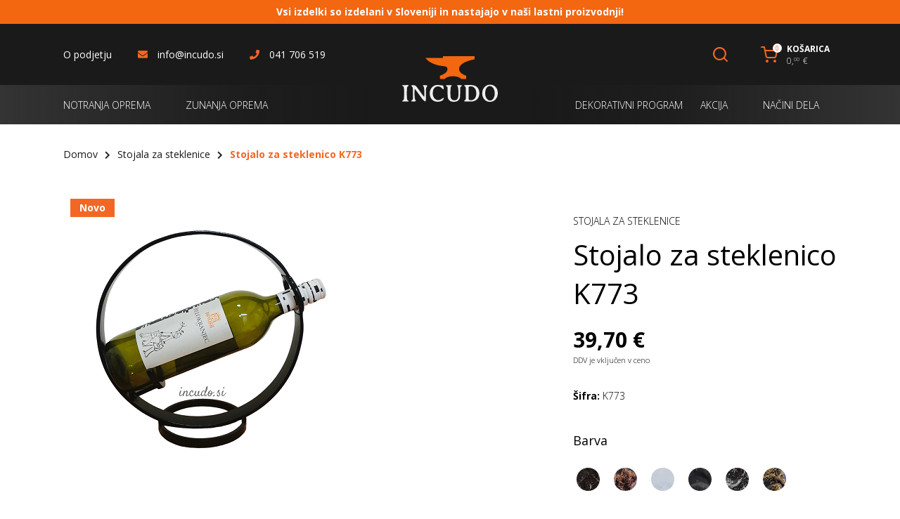

--- FILE ---
content_type: text/html; charset=UTF-8
request_url: https://www.incudo.si/izdelek/stojalo-za-steklenico-k773/
body_size: 58250
content:
<!DOCTYPE html>
<html lang="sl-SI">
<head>
	
		<meta charset="UTF-8"/>
		<link rel="profile" href="https://gmpg.org/xfn/11"/>
		
				<meta name="viewport" content="width=device-width,initial-scale=1,user-scalable=yes">
		<meta name='robots' content='index, follow, max-image-preview:large, max-snippet:-1, max-video-preview:-1' />
	<style>img:is([sizes="auto" i], [sizes^="auto," i]) { contain-intrinsic-size: 3000px 1500px }</style>
	<link rel="alternate" hreflang="en" href="https://www.incudo.si/izdelek/stojalo-za-steklenico-k773/?lang=en" />
<link rel="alternate" hreflang="sl" href="https://www.incudo.si/izdelek/stojalo-za-steklenico-k773/" />
<link rel="alternate" hreflang="x-default" href="https://www.incudo.si/izdelek/stojalo-za-steklenico-k773/" />

	<!-- This site is optimized with the Yoast SEO plugin v25.7 - https://yoast.com/wordpress/plugins/seo/ -->
	<title>Stojalo za steklenico K773 - Incudo</title>
	<link rel="canonical" href="https://www.incudo.si/izdelek/stojalo-za-steklenico-k773/" />
	<meta property="og:locale" content="sl_SI" />
	<meta property="og:type" content="article" />
	<meta property="og:title" content="Stojalo za steklenico K773 - Incudo" />
	<meta property="og:description" content="Stojalo za steklenico. &nbsp; Dimenzije: V= 280mm Premer= 270mm &nbsp;" />
	<meta property="og:url" content="https://www.incudo.si/izdelek/stojalo-za-steklenico-k773/" />
	<meta property="og:site_name" content="Incudo" />
	<meta property="article:modified_time" content="2024-03-20T17:30:15+00:00" />
	<meta property="og:image" content="https://www.incudo.si/wp-content/uploads/2022/11/K773.png" />
	<meta property="og:image:width" content="400" />
	<meta property="og:image:height" content="400" />
	<meta property="og:image:type" content="image/png" />
	<meta name="twitter:card" content="summary_large_image" />
	<meta name="twitter:label1" content="Est. reading time" />
	<meta name="twitter:data1" content="1 minuta" />
	<script type="application/ld+json" class="yoast-schema-graph">{"@context":"https://schema.org","@graph":[{"@type":"WebPage","@id":"https://www.incudo.si/izdelek/stojalo-za-steklenico-k773/","url":"https://www.incudo.si/izdelek/stojalo-za-steklenico-k773/","name":"Stojalo za steklenico K773 - Incudo","isPartOf":{"@id":"https://www.incudo.si/#website"},"primaryImageOfPage":{"@id":"https://www.incudo.si/izdelek/stojalo-za-steklenico-k773/#primaryimage"},"image":{"@id":"https://www.incudo.si/izdelek/stojalo-za-steklenico-k773/#primaryimage"},"thumbnailUrl":"https://www.incudo.si/wp-content/uploads/2022/11/K773.png","datePublished":"2022-11-30T08:44:27+00:00","dateModified":"2024-03-20T17:30:15+00:00","breadcrumb":{"@id":"https://www.incudo.si/izdelek/stojalo-za-steklenico-k773/#breadcrumb"},"inLanguage":"sl-SI","potentialAction":[{"@type":"ReadAction","target":["https://www.incudo.si/izdelek/stojalo-za-steklenico-k773/"]}]},{"@type":"ImageObject","inLanguage":"sl-SI","@id":"https://www.incudo.si/izdelek/stojalo-za-steklenico-k773/#primaryimage","url":"https://www.incudo.si/wp-content/uploads/2022/11/K773.png","contentUrl":"https://www.incudo.si/wp-content/uploads/2022/11/K773.png","width":400,"height":400},{"@type":"BreadcrumbList","@id":"https://www.incudo.si/izdelek/stojalo-za-steklenico-k773/#breadcrumb","itemListElement":[{"@type":"ListItem","position":1,"name":"Home","item":"https://www.incudo.si/"},{"@type":"ListItem","position":2,"name":"Trgovina","item":"https://www.incudo.si/trgovina/"},{"@type":"ListItem","position":3,"name":"Stojalo za steklenico K773"}]},{"@type":"WebSite","@id":"https://www.incudo.si/#website","url":"https://www.incudo.si/","name":"Incudo","description":"Kovaški izdelki za vaš dom","potentialAction":[{"@type":"SearchAction","target":{"@type":"EntryPoint","urlTemplate":"https://www.incudo.si/?s={search_term_string}"},"query-input":{"@type":"PropertyValueSpecification","valueRequired":true,"valueName":"search_term_string"}}],"inLanguage":"sl-SI"}]}</script>
	<!-- / Yoast SEO plugin. -->


<link rel='dns-prefetch' href='//fonts.googleapis.com' />
<link rel="alternate" type="application/rss+xml" title="Incudo &raquo; Vir" href="https://www.incudo.si/feed/" />
<link rel="alternate" type="application/rss+xml" title="Incudo &raquo; Vir komentarjev" href="https://www.incudo.si/comments/feed/" />
<!-- <link rel='stylesheet' id='wp-block-library-css' href='https://www.incudo.si/wp-includes/css/dist/block-library/style.min.css?ver=6.8.2' type='text/css' media='all' /> -->
<link rel="stylesheet" type="text/css" href="//www.incudo.si/wp-content/cache/wpfc-minified/fq9sna8m/dwe3.css" media="all"/>
<style id='classic-theme-styles-inline-css' type='text/css'>
/*! This file is auto-generated */
.wp-block-button__link{color:#fff;background-color:#32373c;border-radius:9999px;box-shadow:none;text-decoration:none;padding:calc(.667em + 2px) calc(1.333em + 2px);font-size:1.125em}.wp-block-file__button{background:#32373c;color:#fff;text-decoration:none}
</style>
<style id='global-styles-inline-css' type='text/css'>
:root{--wp--preset--aspect-ratio--square: 1;--wp--preset--aspect-ratio--4-3: 4/3;--wp--preset--aspect-ratio--3-4: 3/4;--wp--preset--aspect-ratio--3-2: 3/2;--wp--preset--aspect-ratio--2-3: 2/3;--wp--preset--aspect-ratio--16-9: 16/9;--wp--preset--aspect-ratio--9-16: 9/16;--wp--preset--color--black: #000000;--wp--preset--color--cyan-bluish-gray: #abb8c3;--wp--preset--color--white: #ffffff;--wp--preset--color--pale-pink: #f78da7;--wp--preset--color--vivid-red: #cf2e2e;--wp--preset--color--luminous-vivid-orange: #ff6900;--wp--preset--color--luminous-vivid-amber: #fcb900;--wp--preset--color--light-green-cyan: #7bdcb5;--wp--preset--color--vivid-green-cyan: #00d084;--wp--preset--color--pale-cyan-blue: #8ed1fc;--wp--preset--color--vivid-cyan-blue: #0693e3;--wp--preset--color--vivid-purple: #9b51e0;--wp--preset--gradient--vivid-cyan-blue-to-vivid-purple: linear-gradient(135deg,rgba(6,147,227,1) 0%,rgb(155,81,224) 100%);--wp--preset--gradient--light-green-cyan-to-vivid-green-cyan: linear-gradient(135deg,rgb(122,220,180) 0%,rgb(0,208,130) 100%);--wp--preset--gradient--luminous-vivid-amber-to-luminous-vivid-orange: linear-gradient(135deg,rgba(252,185,0,1) 0%,rgba(255,105,0,1) 100%);--wp--preset--gradient--luminous-vivid-orange-to-vivid-red: linear-gradient(135deg,rgba(255,105,0,1) 0%,rgb(207,46,46) 100%);--wp--preset--gradient--very-light-gray-to-cyan-bluish-gray: linear-gradient(135deg,rgb(238,238,238) 0%,rgb(169,184,195) 100%);--wp--preset--gradient--cool-to-warm-spectrum: linear-gradient(135deg,rgb(74,234,220) 0%,rgb(151,120,209) 20%,rgb(207,42,186) 40%,rgb(238,44,130) 60%,rgb(251,105,98) 80%,rgb(254,248,76) 100%);--wp--preset--gradient--blush-light-purple: linear-gradient(135deg,rgb(255,206,236) 0%,rgb(152,150,240) 100%);--wp--preset--gradient--blush-bordeaux: linear-gradient(135deg,rgb(254,205,165) 0%,rgb(254,45,45) 50%,rgb(107,0,62) 100%);--wp--preset--gradient--luminous-dusk: linear-gradient(135deg,rgb(255,203,112) 0%,rgb(199,81,192) 50%,rgb(65,88,208) 100%);--wp--preset--gradient--pale-ocean: linear-gradient(135deg,rgb(255,245,203) 0%,rgb(182,227,212) 50%,rgb(51,167,181) 100%);--wp--preset--gradient--electric-grass: linear-gradient(135deg,rgb(202,248,128) 0%,rgb(113,206,126) 100%);--wp--preset--gradient--midnight: linear-gradient(135deg,rgb(2,3,129) 0%,rgb(40,116,252) 100%);--wp--preset--font-size--small: 13px;--wp--preset--font-size--medium: 20px;--wp--preset--font-size--large: 36px;--wp--preset--font-size--x-large: 42px;--wp--preset--spacing--20: 0.44rem;--wp--preset--spacing--30: 0.67rem;--wp--preset--spacing--40: 1rem;--wp--preset--spacing--50: 1.5rem;--wp--preset--spacing--60: 2.25rem;--wp--preset--spacing--70: 3.38rem;--wp--preset--spacing--80: 5.06rem;--wp--preset--shadow--natural: 6px 6px 9px rgba(0, 0, 0, 0.2);--wp--preset--shadow--deep: 12px 12px 50px rgba(0, 0, 0, 0.4);--wp--preset--shadow--sharp: 6px 6px 0px rgba(0, 0, 0, 0.2);--wp--preset--shadow--outlined: 6px 6px 0px -3px rgba(255, 255, 255, 1), 6px 6px rgba(0, 0, 0, 1);--wp--preset--shadow--crisp: 6px 6px 0px rgba(0, 0, 0, 1);}:where(.is-layout-flex){gap: 0.5em;}:where(.is-layout-grid){gap: 0.5em;}body .is-layout-flex{display: flex;}.is-layout-flex{flex-wrap: wrap;align-items: center;}.is-layout-flex > :is(*, div){margin: 0;}body .is-layout-grid{display: grid;}.is-layout-grid > :is(*, div){margin: 0;}:where(.wp-block-columns.is-layout-flex){gap: 2em;}:where(.wp-block-columns.is-layout-grid){gap: 2em;}:where(.wp-block-post-template.is-layout-flex){gap: 1.25em;}:where(.wp-block-post-template.is-layout-grid){gap: 1.25em;}.has-black-color{color: var(--wp--preset--color--black) !important;}.has-cyan-bluish-gray-color{color: var(--wp--preset--color--cyan-bluish-gray) !important;}.has-white-color{color: var(--wp--preset--color--white) !important;}.has-pale-pink-color{color: var(--wp--preset--color--pale-pink) !important;}.has-vivid-red-color{color: var(--wp--preset--color--vivid-red) !important;}.has-luminous-vivid-orange-color{color: var(--wp--preset--color--luminous-vivid-orange) !important;}.has-luminous-vivid-amber-color{color: var(--wp--preset--color--luminous-vivid-amber) !important;}.has-light-green-cyan-color{color: var(--wp--preset--color--light-green-cyan) !important;}.has-vivid-green-cyan-color{color: var(--wp--preset--color--vivid-green-cyan) !important;}.has-pale-cyan-blue-color{color: var(--wp--preset--color--pale-cyan-blue) !important;}.has-vivid-cyan-blue-color{color: var(--wp--preset--color--vivid-cyan-blue) !important;}.has-vivid-purple-color{color: var(--wp--preset--color--vivid-purple) !important;}.has-black-background-color{background-color: var(--wp--preset--color--black) !important;}.has-cyan-bluish-gray-background-color{background-color: var(--wp--preset--color--cyan-bluish-gray) !important;}.has-white-background-color{background-color: var(--wp--preset--color--white) !important;}.has-pale-pink-background-color{background-color: var(--wp--preset--color--pale-pink) !important;}.has-vivid-red-background-color{background-color: var(--wp--preset--color--vivid-red) !important;}.has-luminous-vivid-orange-background-color{background-color: var(--wp--preset--color--luminous-vivid-orange) !important;}.has-luminous-vivid-amber-background-color{background-color: var(--wp--preset--color--luminous-vivid-amber) !important;}.has-light-green-cyan-background-color{background-color: var(--wp--preset--color--light-green-cyan) !important;}.has-vivid-green-cyan-background-color{background-color: var(--wp--preset--color--vivid-green-cyan) !important;}.has-pale-cyan-blue-background-color{background-color: var(--wp--preset--color--pale-cyan-blue) !important;}.has-vivid-cyan-blue-background-color{background-color: var(--wp--preset--color--vivid-cyan-blue) !important;}.has-vivid-purple-background-color{background-color: var(--wp--preset--color--vivid-purple) !important;}.has-black-border-color{border-color: var(--wp--preset--color--black) !important;}.has-cyan-bluish-gray-border-color{border-color: var(--wp--preset--color--cyan-bluish-gray) !important;}.has-white-border-color{border-color: var(--wp--preset--color--white) !important;}.has-pale-pink-border-color{border-color: var(--wp--preset--color--pale-pink) !important;}.has-vivid-red-border-color{border-color: var(--wp--preset--color--vivid-red) !important;}.has-luminous-vivid-orange-border-color{border-color: var(--wp--preset--color--luminous-vivid-orange) !important;}.has-luminous-vivid-amber-border-color{border-color: var(--wp--preset--color--luminous-vivid-amber) !important;}.has-light-green-cyan-border-color{border-color: var(--wp--preset--color--light-green-cyan) !important;}.has-vivid-green-cyan-border-color{border-color: var(--wp--preset--color--vivid-green-cyan) !important;}.has-pale-cyan-blue-border-color{border-color: var(--wp--preset--color--pale-cyan-blue) !important;}.has-vivid-cyan-blue-border-color{border-color: var(--wp--preset--color--vivid-cyan-blue) !important;}.has-vivid-purple-border-color{border-color: var(--wp--preset--color--vivid-purple) !important;}.has-vivid-cyan-blue-to-vivid-purple-gradient-background{background: var(--wp--preset--gradient--vivid-cyan-blue-to-vivid-purple) !important;}.has-light-green-cyan-to-vivid-green-cyan-gradient-background{background: var(--wp--preset--gradient--light-green-cyan-to-vivid-green-cyan) !important;}.has-luminous-vivid-amber-to-luminous-vivid-orange-gradient-background{background: var(--wp--preset--gradient--luminous-vivid-amber-to-luminous-vivid-orange) !important;}.has-luminous-vivid-orange-to-vivid-red-gradient-background{background: var(--wp--preset--gradient--luminous-vivid-orange-to-vivid-red) !important;}.has-very-light-gray-to-cyan-bluish-gray-gradient-background{background: var(--wp--preset--gradient--very-light-gray-to-cyan-bluish-gray) !important;}.has-cool-to-warm-spectrum-gradient-background{background: var(--wp--preset--gradient--cool-to-warm-spectrum) !important;}.has-blush-light-purple-gradient-background{background: var(--wp--preset--gradient--blush-light-purple) !important;}.has-blush-bordeaux-gradient-background{background: var(--wp--preset--gradient--blush-bordeaux) !important;}.has-luminous-dusk-gradient-background{background: var(--wp--preset--gradient--luminous-dusk) !important;}.has-pale-ocean-gradient-background{background: var(--wp--preset--gradient--pale-ocean) !important;}.has-electric-grass-gradient-background{background: var(--wp--preset--gradient--electric-grass) !important;}.has-midnight-gradient-background{background: var(--wp--preset--gradient--midnight) !important;}.has-small-font-size{font-size: var(--wp--preset--font-size--small) !important;}.has-medium-font-size{font-size: var(--wp--preset--font-size--medium) !important;}.has-large-font-size{font-size: var(--wp--preset--font-size--large) !important;}.has-x-large-font-size{font-size: var(--wp--preset--font-size--x-large) !important;}
:where(.wp-block-post-template.is-layout-flex){gap: 1.25em;}:where(.wp-block-post-template.is-layout-grid){gap: 1.25em;}
:where(.wp-block-columns.is-layout-flex){gap: 2em;}:where(.wp-block-columns.is-layout-grid){gap: 2em;}
:root :where(.wp-block-pullquote){font-size: 1.5em;line-height: 1.6;}
</style>
<!-- <link rel='stylesheet' id='contact-form-7-css' href='https://www.incudo.si/wp-content/plugins/contact-form-7/includes/css/styles.css?ver=6.1.1' type='text/css' media='all' /> -->
<link rel="stylesheet" type="text/css" href="//www.incudo.si/wp-content/cache/wpfc-minified/87sdjaww/dw0o.css" media="all"/>
<style id='woocommerce-inline-inline-css' type='text/css'>
.woocommerce form .form-row .required { visibility: visible; }
</style>
<!-- <link rel='stylesheet' id='brands-styles-css' href='https://www.incudo.si/wp-content/plugins/woocommerce/assets/css/brands.css?ver=10.1.3' type='text/css' media='all' /> -->
<!-- <link rel='stylesheet' id='incudo-style-default-style-css' href='https://www.incudo.si/wp-content/themes/incudo-site/style.css?ver=6.8.2' type='text/css' media='all' /> -->
<!-- <link rel='stylesheet' id='incudo-style-modules-css' href='https://www.incudo.si/wp-content/themes/incudo-site/assets/css/modules.min.css?ver=6.8.2' type='text/css' media='all' /> -->
<!-- <link rel='stylesheet' id='incudo-style-font_awesome-css' href='https://www.incudo.si/wp-content/themes/incudo-site/framework/lib/icons-pack/font-awesome/css/fontawesome-all.min.css?ver=6.8.2' type='text/css' media='all' /> -->
<!-- <link rel='stylesheet' id='mediaelement-css' href='https://www.incudo.si/wp-includes/js/mediaelement/mediaelementplayer-legacy.min.css?ver=4.2.17' type='text/css' media='all' /> -->
<!-- <link rel='stylesheet' id='wp-mediaelement-css' href='https://www.incudo.si/wp-includes/js/mediaelement/wp-mediaelement.min.css?ver=6.8.2' type='text/css' media='all' /> -->
<!-- <link rel='stylesheet' id='incudo-style-woo-css' href='https://www.incudo.si/wp-content/themes/incudo-site/assets/css/woocommerce.min.css?ver=6.8.2' type='text/css' media='all' /> -->
<link rel="stylesheet" type="text/css" href="//www.incudo.si/wp-content/cache/wpfc-minified/lbite4k9/dw0o.css" media="all"/>
<style id='incudo-style-woo-inline-css' type='text/css'>
.postid-6 .dom-mobile-header *:not(.dom-grid) > .dom-vertical-align-containers { padding-left: 16px;padding-right: 16px;}.postid-6 .dom-content .dom-content-inner > .dom-container > .dom-container-inner, .postid-6 .dom-content .dom-content-inner > .dom-full-width > .dom-full-width-inner { padding: 40px 0 40px;}@media only screen and (max-width: 1024px) {.postid-6 .dom-content .dom-content-inner > .dom-container > .dom-container-inner, .postid-6 .dom-content .dom-content-inner > .dom-full-width > .dom-full-width-inner { padding: 32px 16px 40px;}}.postid-6 .dom-content .dom-content-inner > .dom-container > .dom-container-inner, .postid-6 .dom-content .dom-content-inner > .dom-full-width > .dom-full-width-inner { padding: 40px 0 40px;}@media only screen and (max-width: 1024px) {.postid-6 .dom-content .dom-content-inner > .dom-container > .dom-container-inner, .postid-6 .dom-content .dom-content-inner > .dom-full-width > .dom-full-width-inner { padding: 32px 16px 40px;}}@media only screen and (max-width: 1024px) {.postid-6 .dom-title-holder, .postid-6 .dom-title-holder .dom-title-wrapper { min-height: 200px !important;}}
</style>
<!-- <link rel='stylesheet' id='incudo-style-woo-responsive-css' href='https://www.incudo.si/wp-content/themes/incudo-site/assets/css/woocommerce-responsive.min.css?ver=6.8.2' type='text/css' media='all' /> -->
<!-- <link rel='stylesheet' id='incudo-style-style-dynamic-css' href='https://www.incudo.si/wp-content/themes/incudo-site/assets/css/style_dynamic.css?ver=1637676170' type='text/css' media='all' /> -->
<!-- <link rel='stylesheet' id='incudo-style-modules-responsive-css' href='https://www.incudo.si/wp-content/themes/incudo-site/assets/css/modules-responsive.min.css?ver=6.8.2' type='text/css' media='all' /> -->
<!-- <link rel='stylesheet' id='incudo-style-style-dynamic-responsive-css' href='https://www.incudo.si/wp-content/themes/incudo-site/assets/css/style_dynamic_responsive.css?ver=1637676170' type='text/css' media='all' /> -->
<link rel="stylesheet" type="text/css" href="//www.incudo.si/wp-content/cache/wpfc-minified/mkrpnaeu/dw0o.css" media="all"/>
<link rel='stylesheet' id='incudo-style-google-fonts-css' href='https://fonts.googleapis.com/css?family=Open+Sans%3A300%2C400%2C700&#038;subset=latin-ext&#038;ver=1.0.0' type='text/css' media='all' />
<!-- <link rel='stylesheet' id='moove_gdpr_frontend-css' href='https://www.incudo.si/wp-content/plugins/gdpr-cookie-compliance/dist/styles/gdpr-main-nf.css?ver=5.0.4' type='text/css' media='all' /> -->
<link rel="stylesheet" type="text/css" href="//www.incudo.si/wp-content/cache/wpfc-minified/8j1t5dzt/dw0o.css" media="all"/>
<style id='moove_gdpr_frontend-inline-css' type='text/css'>
				#moove_gdpr_cookie_modal .moove-gdpr-modal-content .moove-gdpr-tab-main h3.tab-title, 
				#moove_gdpr_cookie_modal .moove-gdpr-modal-content .moove-gdpr-tab-main span.tab-title,
				#moove_gdpr_cookie_modal .moove-gdpr-modal-content .moove-gdpr-modal-left-content #moove-gdpr-menu li a, 
				#moove_gdpr_cookie_modal .moove-gdpr-modal-content .moove-gdpr-modal-left-content #moove-gdpr-menu li button,
				#moove_gdpr_cookie_modal .moove-gdpr-modal-content .moove-gdpr-modal-left-content .moove-gdpr-branding-cnt a,
				#moove_gdpr_cookie_modal .moove-gdpr-modal-content .moove-gdpr-modal-footer-content .moove-gdpr-button-holder a.mgbutton, 
				#moove_gdpr_cookie_modal .moove-gdpr-modal-content .moove-gdpr-modal-footer-content .moove-gdpr-button-holder button.mgbutton,
				#moove_gdpr_cookie_modal .cookie-switch .cookie-slider:after, 
				#moove_gdpr_cookie_modal .cookie-switch .slider:after, 
				#moove_gdpr_cookie_modal .switch .cookie-slider:after, 
				#moove_gdpr_cookie_modal .switch .slider:after,
				#moove_gdpr_cookie_info_bar .moove-gdpr-info-bar-container .moove-gdpr-info-bar-content p, 
				#moove_gdpr_cookie_info_bar .moove-gdpr-info-bar-container .moove-gdpr-info-bar-content p a,
				#moove_gdpr_cookie_info_bar .moove-gdpr-info-bar-container .moove-gdpr-info-bar-content a.mgbutton, 
				#moove_gdpr_cookie_info_bar .moove-gdpr-info-bar-container .moove-gdpr-info-bar-content button.mgbutton,
				#moove_gdpr_cookie_modal .moove-gdpr-modal-content .moove-gdpr-tab-main .moove-gdpr-tab-main-content h1, 
				#moove_gdpr_cookie_modal .moove-gdpr-modal-content .moove-gdpr-tab-main .moove-gdpr-tab-main-content h2, 
				#moove_gdpr_cookie_modal .moove-gdpr-modal-content .moove-gdpr-tab-main .moove-gdpr-tab-main-content h3, 
				#moove_gdpr_cookie_modal .moove-gdpr-modal-content .moove-gdpr-tab-main .moove-gdpr-tab-main-content h4, 
				#moove_gdpr_cookie_modal .moove-gdpr-modal-content .moove-gdpr-tab-main .moove-gdpr-tab-main-content h5, 
				#moove_gdpr_cookie_modal .moove-gdpr-modal-content .moove-gdpr-tab-main .moove-gdpr-tab-main-content h6,
				#moove_gdpr_cookie_modal .moove-gdpr-modal-content.moove_gdpr_modal_theme_v2 .moove-gdpr-modal-title .tab-title,
				#moove_gdpr_cookie_modal .moove-gdpr-modal-content.moove_gdpr_modal_theme_v2 .moove-gdpr-tab-main h3.tab-title, 
				#moove_gdpr_cookie_modal .moove-gdpr-modal-content.moove_gdpr_modal_theme_v2 .moove-gdpr-tab-main span.tab-title,
				#moove_gdpr_cookie_modal .moove-gdpr-modal-content.moove_gdpr_modal_theme_v2 .moove-gdpr-branding-cnt a {
					font-weight: inherit				}
			#moove_gdpr_cookie_modal,#moove_gdpr_cookie_info_bar,.gdpr_cookie_settings_shortcode_content{font-family:inherit}#moove_gdpr_save_popup_settings_button{background-color:#373737;color:#fff}#moove_gdpr_save_popup_settings_button:hover{background-color:#000}#moove_gdpr_cookie_info_bar .moove-gdpr-info-bar-container .moove-gdpr-info-bar-content a.mgbutton,#moove_gdpr_cookie_info_bar .moove-gdpr-info-bar-container .moove-gdpr-info-bar-content button.mgbutton{background-color:#f36724}#moove_gdpr_cookie_modal .moove-gdpr-modal-content .moove-gdpr-modal-footer-content .moove-gdpr-button-holder a.mgbutton,#moove_gdpr_cookie_modal .moove-gdpr-modal-content .moove-gdpr-modal-footer-content .moove-gdpr-button-holder button.mgbutton,.gdpr_cookie_settings_shortcode_content .gdpr-shr-button.button-green{background-color:#f36724;border-color:#f36724}#moove_gdpr_cookie_modal .moove-gdpr-modal-content .moove-gdpr-modal-footer-content .moove-gdpr-button-holder a.mgbutton:hover,#moove_gdpr_cookie_modal .moove-gdpr-modal-content .moove-gdpr-modal-footer-content .moove-gdpr-button-holder button.mgbutton:hover,.gdpr_cookie_settings_shortcode_content .gdpr-shr-button.button-green:hover{background-color:#fff;color:#f36724}#moove_gdpr_cookie_modal .moove-gdpr-modal-content .moove-gdpr-modal-close i,#moove_gdpr_cookie_modal .moove-gdpr-modal-content .moove-gdpr-modal-close span.gdpr-icon{background-color:#f36724;border:1px solid #f36724}#moove_gdpr_cookie_info_bar span.change-settings-button.focus-g,#moove_gdpr_cookie_info_bar span.change-settings-button:focus,#moove_gdpr_cookie_info_bar button.change-settings-button.focus-g,#moove_gdpr_cookie_info_bar button.change-settings-button:focus{-webkit-box-shadow:0 0 1px 3px #f36724;-moz-box-shadow:0 0 1px 3px #f36724;box-shadow:0 0 1px 3px #f36724}#moove_gdpr_cookie_modal .moove-gdpr-modal-content .moove-gdpr-modal-close i:hover,#moove_gdpr_cookie_modal .moove-gdpr-modal-content .moove-gdpr-modal-close span.gdpr-icon:hover,#moove_gdpr_cookie_info_bar span[data-href]>u.change-settings-button{color:#f36724}#moove_gdpr_cookie_modal .moove-gdpr-modal-content .moove-gdpr-modal-left-content #moove-gdpr-menu li.menu-item-selected a span.gdpr-icon,#moove_gdpr_cookie_modal .moove-gdpr-modal-content .moove-gdpr-modal-left-content #moove-gdpr-menu li.menu-item-selected button span.gdpr-icon{color:inherit}#moove_gdpr_cookie_modal .moove-gdpr-modal-content .moove-gdpr-modal-left-content #moove-gdpr-menu li a span.gdpr-icon,#moove_gdpr_cookie_modal .moove-gdpr-modal-content .moove-gdpr-modal-left-content #moove-gdpr-menu li button span.gdpr-icon{color:inherit}#moove_gdpr_cookie_modal .gdpr-acc-link{line-height:0;font-size:0;color:transparent;position:absolute}#moove_gdpr_cookie_modal .moove-gdpr-modal-content .moove-gdpr-modal-close:hover i,#moove_gdpr_cookie_modal .moove-gdpr-modal-content .moove-gdpr-modal-left-content #moove-gdpr-menu li a,#moove_gdpr_cookie_modal .moove-gdpr-modal-content .moove-gdpr-modal-left-content #moove-gdpr-menu li button,#moove_gdpr_cookie_modal .moove-gdpr-modal-content .moove-gdpr-modal-left-content #moove-gdpr-menu li button i,#moove_gdpr_cookie_modal .moove-gdpr-modal-content .moove-gdpr-modal-left-content #moove-gdpr-menu li a i,#moove_gdpr_cookie_modal .moove-gdpr-modal-content .moove-gdpr-tab-main .moove-gdpr-tab-main-content a:hover,#moove_gdpr_cookie_info_bar.moove-gdpr-dark-scheme .moove-gdpr-info-bar-container .moove-gdpr-info-bar-content a.mgbutton:hover,#moove_gdpr_cookie_info_bar.moove-gdpr-dark-scheme .moove-gdpr-info-bar-container .moove-gdpr-info-bar-content button.mgbutton:hover,#moove_gdpr_cookie_info_bar.moove-gdpr-dark-scheme .moove-gdpr-info-bar-container .moove-gdpr-info-bar-content a:hover,#moove_gdpr_cookie_info_bar.moove-gdpr-dark-scheme .moove-gdpr-info-bar-container .moove-gdpr-info-bar-content button:hover,#moove_gdpr_cookie_info_bar.moove-gdpr-dark-scheme .moove-gdpr-info-bar-container .moove-gdpr-info-bar-content span.change-settings-button:hover,#moove_gdpr_cookie_info_bar.moove-gdpr-dark-scheme .moove-gdpr-info-bar-container .moove-gdpr-info-bar-content button.change-settings-button:hover,#moove_gdpr_cookie_info_bar.moove-gdpr-dark-scheme .moove-gdpr-info-bar-container .moove-gdpr-info-bar-content u.change-settings-button:hover,#moove_gdpr_cookie_info_bar span[data-href]>u.change-settings-button,#moove_gdpr_cookie_info_bar.moove-gdpr-dark-scheme .moove-gdpr-info-bar-container .moove-gdpr-info-bar-content a.mgbutton.focus-g,#moove_gdpr_cookie_info_bar.moove-gdpr-dark-scheme .moove-gdpr-info-bar-container .moove-gdpr-info-bar-content button.mgbutton.focus-g,#moove_gdpr_cookie_info_bar.moove-gdpr-dark-scheme .moove-gdpr-info-bar-container .moove-gdpr-info-bar-content a.focus-g,#moove_gdpr_cookie_info_bar.moove-gdpr-dark-scheme .moove-gdpr-info-bar-container .moove-gdpr-info-bar-content button.focus-g,#moove_gdpr_cookie_info_bar.moove-gdpr-dark-scheme .moove-gdpr-info-bar-container .moove-gdpr-info-bar-content a.mgbutton:focus,#moove_gdpr_cookie_info_bar.moove-gdpr-dark-scheme .moove-gdpr-info-bar-container .moove-gdpr-info-bar-content button.mgbutton:focus,#moove_gdpr_cookie_info_bar.moove-gdpr-dark-scheme .moove-gdpr-info-bar-container .moove-gdpr-info-bar-content a:focus,#moove_gdpr_cookie_info_bar.moove-gdpr-dark-scheme .moove-gdpr-info-bar-container .moove-gdpr-info-bar-content button:focus,#moove_gdpr_cookie_info_bar.moove-gdpr-dark-scheme .moove-gdpr-info-bar-container .moove-gdpr-info-bar-content span.change-settings-button.focus-g,span.change-settings-button:focus,button.change-settings-button.focus-g,button.change-settings-button:focus,#moove_gdpr_cookie_info_bar.moove-gdpr-dark-scheme .moove-gdpr-info-bar-container .moove-gdpr-info-bar-content u.change-settings-button.focus-g,#moove_gdpr_cookie_info_bar.moove-gdpr-dark-scheme .moove-gdpr-info-bar-container .moove-gdpr-info-bar-content u.change-settings-button:focus{color:#f36724}#moove_gdpr_cookie_modal .moove-gdpr-branding.focus-g span,#moove_gdpr_cookie_modal .moove-gdpr-modal-content .moove-gdpr-tab-main a.focus-g{color:#f36724}#moove_gdpr_cookie_modal.gdpr_lightbox-hide{display:none}
</style>
<script src='//www.incudo.si/wp-content/cache/wpfc-minified/8x8s8rr4/dw0o.js' type="text/javascript"></script>
<!-- <script type="text/javascript" src="https://www.incudo.si/wp-includes/js/jquery/jquery.min.js?ver=3.7.1" id="jquery-core-js"></script> -->
<!-- <script type="text/javascript" src="https://www.incudo.si/wp-includes/js/jquery/jquery-migrate.min.js?ver=3.4.1" id="jquery-migrate-js"></script> -->
<!-- <script type="text/javascript" src="https://www.incudo.si/wp-content/plugins/woocommerce/assets/js/jquery-blockui/jquery.blockUI.min.js?ver=2.7.0-wc.10.1.3" id="jquery-blockui-js" defer="defer" data-wp-strategy="defer"></script> -->
<script type="text/javascript" id="wc-add-to-cart-js-extra">
/* <![CDATA[ */
var wc_add_to_cart_params = {"ajax_url":"\/wp-admin\/admin-ajax.php","wc_ajax_url":"\/?wc-ajax=%%endpoint%%","i18n_view_cart":"Prika\u017ei ko\u0161arico","cart_url":"https:\/\/www.incudo.si\/kosarica\/","is_cart":"","cart_redirect_after_add":"no"};
/* ]]> */
</script>
<script src='//www.incudo.si/wp-content/cache/wpfc-minified/8keacnax/dwel.js' type="text/javascript"></script>
<!-- <script type="text/javascript" src="https://www.incudo.si/wp-content/plugins/woocommerce/assets/js/frontend/add-to-cart.min.js?ver=10.1.3" id="wc-add-to-cart-js" defer="defer" data-wp-strategy="defer"></script> -->
<script type="text/javascript" id="wc-single-product-js-extra">
/* <![CDATA[ */
var wc_single_product_params = {"i18n_required_rating_text":"Ocenite izdelek","i18n_rating_options":["1 od 5 zvezdic","2 od 5 zvezdic","3 od 5 zvezdic","4 od 5 zvezdic","5 od 5 zvezdic"],"i18n_product_gallery_trigger_text":"Ogled galerije slik v celozaslonskem na\u010dinu","review_rating_required":"yes","flexslider":{"rtl":false,"animation":"slide","smoothHeight":true,"directionNav":false,"controlNav":"thumbnails","slideshow":false,"animationSpeed":500,"animationLoop":false,"allowOneSlide":false},"zoom_enabled":"","zoom_options":[],"photoswipe_enabled":"","photoswipe_options":{"shareEl":false,"closeOnScroll":false,"history":false,"hideAnimationDuration":0,"showAnimationDuration":0},"flexslider_enabled":""};
/* ]]> */
</script>
<script src='//www.incudo.si/wp-content/cache/wpfc-minified/5i3ur4h/dwel.js' type="text/javascript"></script>
<!-- <script type="text/javascript" src="https://www.incudo.si/wp-content/plugins/woocommerce/assets/js/frontend/single-product.min.js?ver=10.1.3" id="wc-single-product-js" defer="defer" data-wp-strategy="defer"></script> -->
<!-- <script type="text/javascript" src="https://www.incudo.si/wp-content/plugins/woocommerce/assets/js/js-cookie/js.cookie.min.js?ver=2.1.4-wc.10.1.3" id="js-cookie-js" defer="defer" data-wp-strategy="defer"></script> -->
<script type="text/javascript" id="woocommerce-js-extra">
/* <![CDATA[ */
var woocommerce_params = {"ajax_url":"\/wp-admin\/admin-ajax.php","wc_ajax_url":"\/?wc-ajax=%%endpoint%%","i18n_password_show":"Prika\u017ei geslo","i18n_password_hide":"Skrij geslo"};
/* ]]> */
</script>
<script src='//www.incudo.si/wp-content/cache/wpfc-minified/mclf1ymb/dw0o.js' type="text/javascript"></script>
<!-- <script type="text/javascript" src="https://www.incudo.si/wp-content/plugins/woocommerce/assets/js/frontend/woocommerce.min.js?ver=10.1.3" id="woocommerce-js" defer="defer" data-wp-strategy="defer"></script> -->
<!-- <script type="text/javascript" src="https://www.incudo.si/wp-content/plugins/woocommerce/assets/js/select2/select2.full.min.js?ver=4.0.3-wc.10.1.3" id="select2-js" defer="defer" data-wp-strategy="defer"></script> -->
<link rel="https://api.w.org/" href="https://www.incudo.si/wp-json/" /><link rel="alternate" title="JSON" type="application/json" href="https://www.incudo.si/wp-json/wp/v2/product/13097" /><link rel="EditURI" type="application/rsd+xml" title="RSD" href="https://www.incudo.si/xmlrpc.php?rsd" />
<meta name="generator" content="WordPress 6.8.2" />
<meta name="generator" content="WooCommerce 10.1.3" />
<link rel='shortlink' href='https://www.incudo.si/?p=13097' />
<link rel="alternate" title="oEmbed (JSON)" type="application/json+oembed" href="https://www.incudo.si/wp-json/oembed/1.0/embed?url=https%3A%2F%2Fwww.incudo.si%2Fizdelek%2Fstojalo-za-steklenico-k773%2F" />
<link rel="alternate" title="oEmbed (XML)" type="text/xml+oembed" href="https://www.incudo.si/wp-json/oembed/1.0/embed?url=https%3A%2F%2Fwww.incudo.si%2Fizdelek%2Fstojalo-za-steklenico-k773%2F&#038;format=xml" />
<meta name="generator" content="WPML ver:4.7.6 stt:1,46;" />
	<noscript><style>.woocommerce-product-gallery{ opacity: 1 !important; }</style></noscript>
	<meta name="generator" content="Elementor 3.31.2; features: additional_custom_breakpoints, e_element_cache; settings: css_print_method-external, google_font-enabled, font_display-auto">
			<style>
				.e-con.e-parent:nth-of-type(n+4):not(.e-lazyloaded):not(.e-no-lazyload),
				.e-con.e-parent:nth-of-type(n+4):not(.e-lazyloaded):not(.e-no-lazyload) * {
					background-image: none !important;
				}
				@media screen and (max-height: 1024px) {
					.e-con.e-parent:nth-of-type(n+3):not(.e-lazyloaded):not(.e-no-lazyload),
					.e-con.e-parent:nth-of-type(n+3):not(.e-lazyloaded):not(.e-no-lazyload) * {
						background-image: none !important;
					}
				}
				@media screen and (max-height: 640px) {
					.e-con.e-parent:nth-of-type(n+2):not(.e-lazyloaded):not(.e-no-lazyload),
					.e-con.e-parent:nth-of-type(n+2):not(.e-lazyloaded):not(.e-no-lazyload) * {
						background-image: none !important;
					}
				}
			</style>
			<link rel="icon" href="https://www.incudo.si/wp-content/uploads/2022/01/cropped-favincudo-32x32.png" sizes="32x32" />
<link rel="icon" href="https://www.incudo.si/wp-content/uploads/2022/01/cropped-favincudo-192x192.png" sizes="192x192" />
<link rel="apple-touch-icon" href="https://www.incudo.si/wp-content/uploads/2022/01/cropped-favincudo-180x180.png" />
<meta name="msapplication-TileImage" content="https://www.incudo.si/wp-content/uploads/2022/01/cropped-favincudo-270x270.png" />
</head>
<body class="wp-singular product-template-default single single-product postid-13097 wp-theme-incudo-site theme-incudo-site woocommerce woocommerce-page woocommerce-no-js incudo-ver-1.0 dom-grid-1200 dom-empty-google-api dom-wide-dropdown-menu-content-in-grid dom-sticky-header-on-scroll-up dom-dropdown-animate-height dom-header-divided dom-menu-area-shadow-disable dom-menu-area-in-grid-shadow-disable dom-menu-area-border-disable dom-menu-area-in-grid-border-disable dom-logo-area-border-disable dom-logo-area-in-grid-border-disable dom-woocommerce-page dom-woo-single-page dom-woocommerce-columns-6 dom-woo-small-space dom-woo-pl-info-below-image dom-woo-single-thumb-below-image dom-woo-single-has-pretty-photo dom-default-mobile-header dom-sticky-up-mobile-header dom-header-top-enabled dom-fullscreen-search dom-search-fade elementor-default elementor-kit-73" itemscope itemtype="https://schema.org/WebPage">
    	                    <div id="notification-bar">
                <span>Vsi izdelki so izdelani v Sloveniji in nastajajo v naši lastni proizvodnji!</span>
            </div>
        <div class="dom-wrapper">
        <div class="dom-wrapper-inner">
            	
		
	<div class="dom-top-bar">
				
					<div class="dom-grid">
						
			<div class="dom-vertical-align-containers">
				<div class="dom-position-left"><!--
				 --><div class="dom-position-left-inner">
													<div id="text-5" class="widget widget_text dom-top-bar-widget">			<div class="textwidget"><p><a href="https://www.incudo.si/o-podjetju/" data-mce-href="https://www.incudo.si/o-podjetju/">O podjetju</a><br data-mce-bogus="1"></p>
</div>
		</div>			
			<a class="dom-icon-widget-holder"  href="mailto:info@incudo.si" target="_self" >
				<span class="dom-icon-element fa fa-envelope"></span>				<span class="dom-icon-text ">info@incudo.si</span>			</a>
						
			<a class="dom-icon-widget-holder"  href="tel:+38641706519" target="_self" >
				<span class="dom-icon-element fa fa-phone"></span>				<span class="dom-icon-text ">041 706 519</span>			</a>
														</div>
				</div>
                <div class="dom-position-center"><!--
             --><div class="dom-position-center-inner">
						
	
	<div class="dom-logo-wrapper">
		<a itemprop="url" href="https://www.incudo.si/" >
			<svg xmlns="https://www.w3.org/2000/svg" width="135.453" height="65.299">
  <g data-name="Group 310" transform="translate(-1290.2 -400.621)">
    <g data-name="Fire &amp; Iron" transform="translate(1323.101 400.621)">
      <path data-name="Path 103" d="M1367.314,433.219h6.517s3.194-3.941,11.887-3.941,11.542,3.941,11.542,3.941h7.2v-4.755s-10.187-2.716-10.187-9.372c0-10.567,22-13.923,22-13.923v-4.549h-44.888v2.445h-24.763s3.781,6.112,14.441,9.574,16.842.612,16.842,6.654-10.594,9.171-10.594,9.171Z" transform="translate(-1346.624 -400.621)" fill="#f36711"/>
    </g>
    <g transform="translate(1290.2 441.423)">
      <g data-name="Group 309">
        <path data-name="Path 113" d="M1290.2,472.1q0-.547.649-.632.12-.018,4.425-.017l2.631-.034q1.588,0,1.589.461t-1.042,1.17A3.179,3.179,0,0,0,1297.11,475a59.086,59.086,0,0,0-.3,8.252,62.072,62.072,0,0,0,.282,8.225,2.574,2.574,0,0,0,.966,1.666q1.434.922,1.435,1.178,0,.513-.6.632-.171.034-4.049.034h-1.128l-1.879.034q-1.64,0-1.64-.5v-.222q0-.256,1.042-.922a3.016,3.016,0,0,0,1.341-1.913,59.54,59.54,0,0,0,.3-8.285v-1.948l-.017-.786v-.786l-.051-2.34a8.619,8.619,0,0,0-.461-3.16,2.779,2.779,0,0,0-1.2-1.162Q1290.2,472.422,1290.2,472.1Z" transform="translate(-1290.2 -470.936)" fill="#edeeef"/>
        <path data-name="Path 114" d="M1331.965,494.867q-1.3,0-3.417-2.391-.683-.769-5.91-8.089t-5.552-7.32q-.324,0-.325,6.765t.906,8.678a6.8,6.8,0,0,0,.564.837,2.33,2.33,0,0,1,.478.82q0,.889-3.946.889h-.8q-2.05,0-2.05-.786l.29-.41,1.111-.649a2.7,2.7,0,0,0,.991-1.649,68.695,68.695,0,0,0,.239-8.089,51.262,51.262,0,0,0-.316-8.054,3.9,3.9,0,0,0-1.239-1.845q-.923-.794-.922-1.187,0-.616,2.144-.615a9.319,9.319,0,0,1,3.049.35,5.409,5.409,0,0,1,1.8,1.23q.9.88,5.893,7.935t5.321,7.056q.325,0,.325-5.27a51.194,51.194,0,0,0-.316-7.115,6.852,6.852,0,0,0-.743-2.46l-.718-.718a.864.864,0,0,1-.29-.615q0-.428,1.469-.427h.769q3.28,0,3.963.513l.2.308a3.19,3.19,0,0,1-.837,1.495,5.063,5.063,0,0,0-1.06,2.238,63.639,63.639,0,0,0-.222,7.286l-.034,2.494-.017.82v1.64l-.017,1.64a35.325,35.325,0,0,1-.1,3.895Q1332.46,494.867,1331.965,494.867Z" transform="translate(-1299.25 -471.07)" fill="#edeeef"/>
        <path data-name="Path 115" d="M1368.748,495.209a12.639,12.639,0,0,1-4.885-.82,10.542,10.542,0,0,1-5.843-6.013,12.321,12.321,0,0,1-.906-4.664v-.632a13.184,13.184,0,0,1,.845-4.664,11.278,11.278,0,0,1,2.315-3.818,11.655,11.655,0,0,1,3.443-2.52,9.449,9.449,0,0,1,4.177-.957h.581a21.415,21.415,0,0,1,2.955.333,21.751,21.751,0,0,0,3.263.334,1.646,1.646,0,0,1,1.649,1.119,9.771,9.771,0,0,1,.452,3.442q0,1.179-.666,1.178-.274,0-1.3-1.2a8.033,8.033,0,0,0-6.3-3.075,6.01,6.01,0,0,0-2.99.786q-4.1,2.323-4.117,9.088v.12a12.856,12.856,0,0,0,.564,3.878,7.761,7.761,0,0,0,4.151,5.074,6.579,6.579,0,0,0,2.819.6,8.2,8.2,0,0,0,2.947-.538,11.749,11.749,0,0,0,2.793-1.563,4.276,4.276,0,0,1,2-1.025q.359,0,.359.666a3.578,3.578,0,0,1-.854,1.836,5.272,5.272,0,0,1-1.794,1.649A12.3,12.3,0,0,1,1368.748,495.209Z" transform="translate(-1318.096 -470.814)" fill="#edeeef"/>
        <path data-name="Path 116" d="M1418.934,472.271q0,.684-.983,1.264a2.362,2.362,0,0,0-1.2,1.427,50.446,50.446,0,0,0-.214,6.6q0,5.757-.213,7.312a7.408,7.408,0,0,1-.982,2.836,6.929,6.929,0,0,1-3.127,2.819,9.84,9.84,0,0,1-4.134.906h-.769a9.3,9.3,0,0,1-4.51-1,6.872,6.872,0,0,1-2.742-2.58,8.217,8.217,0,0,1-1.085-3.365q-.17-1.785-.171-7.44t-.145-6.338a1.642,1.642,0,0,0-.862-1.093q-1.4-.786-1.4-1.316,0-.8,4.186-.8h1.982q2.067,0,2.067.632,0,.222-.606.914a3.628,3.628,0,0,0-.811,1.717,49.826,49.826,0,0,0-.427,8.166q0,6.064.854,7.636a5.064,5.064,0,0,0,4.818,2.7,5.529,5.529,0,0,0,2.682-.64,4.8,4.8,0,0,0,1.827-1.683q1.179-1.862,1.179-7.4,0-8.712-1.213-10.438-.769-1.111-.769-1.145,0-.461,1.845-.461h1.316Q1418.934,471.5,1418.934,472.271Z" transform="translate(-1334.474 -470.973)" fill="#edeeef"/>
        <path data-name="Path 117" d="M1462.213,483.3a12.675,12.675,0,0,1-.922,4.783,10.412,10.412,0,0,1-6.457,6.167,15.32,15.32,0,0,1-5.091.735h-.444l-.427-.017h-1.3l-.837-.017h-.854q-5.329,0-5.33-.734,0-.462,1.008-.991a2.455,2.455,0,0,0,1.282-1.708,64.182,64.182,0,0,0,.273-8.285,66.326,66.326,0,0,0-.265-8.294,2.479,2.479,0,0,0-.914-1.614q-1.333-.871-1.332-1.111,0-.513.9-.675a50.518,50.518,0,0,1,5.56-.162l1.742-.017h.889a16.85,16.85,0,0,1,5.535.8,9.974,9.974,0,0,1,6.064,5.791,12.9,12.9,0,0,1,.922,4.869Zm-4.373.239v-.649a10.976,10.976,0,0,0-2.1-6.919,6.728,6.728,0,0,0-5.6-2.717h-.546a3.646,3.646,0,0,0-2.2.419,2.216,2.216,0,0,0-.444,1.615v2.733l.017.273v.82l.017.564v3.331q0,8.217.154,8.832.308,1.231,2.734,1.23h.546a6.467,6.467,0,0,0,5.244-2.426,9.117,9.117,0,0,0,1.589-3.058A13.193,13.193,0,0,0,1457.84,483.535Z" transform="translate(-1352.881 -470.911)" fill="#edeeef"/>
        <path data-name="Path 118" d="M1495.689,495.091h-.393a10.585,10.585,0,0,1-4.168-.854,9.5,9.5,0,0,1-3.485-2.537,12.17,12.17,0,0,1-2.264-3.844,12.8,12.8,0,0,1-.794-4.45v-.82a13.194,13.194,0,0,1,.828-4.544,11.874,11.874,0,0,1,2.366-3.963,10.053,10.053,0,0,1,7.773-3.485h.785a9.422,9.422,0,0,1,3.853.88,10.269,10.269,0,0,1,3.485,2.562,11.129,11.129,0,0,1,2.264,3.878,13.372,13.372,0,0,1,.752,4.348v.41a12.95,12.95,0,0,1-3.263,9,10.455,10.455,0,0,1-7.738,3.416Zm-6.867-12.915v.974a13.665,13.665,0,0,0,.6,4.1,8.755,8.755,0,0,0,3.553,5.159,5.1,5.1,0,0,0,2.665.735h.273a4.971,4.971,0,0,0,2.426-.683q2.495-1.4,3.536-5.586a15.881,15.881,0,0,0,.393-3.724v-.325a15.188,15.188,0,0,0-.546-4.185,8.737,8.737,0,0,0-3.331-5.245,4.912,4.912,0,0,0-2.631-.871h-.529a4.809,4.809,0,0,0-2.477.718,7.823,7.823,0,0,0-3.4,4.988A14.969,14.969,0,0,0,1488.822,482.176Z" transform="translate(-1371.238 -470.594)" fill="#edeeef"/>
      </g>
    </g>
  </g>
</svg>
        </a>
	</div>

                    </div>
                </div>
				<div class="dom-position-right"><!--
				 --><div class="dom-position-right-inner">
																
			<a   class="dom-search-opener dom-icon-has-hover dom-search-opener-svg-path" href="javascript:void(0)">
	            <span class="dom-search-opener-wrapper">
		            <svg xmlns="https://www.w3.org/2000/svg" width="21.267" height="21.251" viewBox="0 0 21.267 21.251">
  <path d="M22.947,21.438,19,17.528A9.564,9.564,0,1,0,17.528,19l3.911,3.911a1.056,1.056,0,1,0,1.509-1.477ZM11.566,19A7.439,7.439,0,1,1,19,11.566,7.439,7.439,0,0,1,11.566,19Z" transform="translate(-1.979 -1.979)" fill="#f36724"/>
</svg>
		            	            </span>
			</a>
		                    <div class="dom-shopping-cart-holder" >
                        <div class="dom-shopping-cart-inner">
                            <a itemprop="url" class="dom-header-cart dom-header-cart-svg-path" href="https://www.incudo.si/kosarica/">
	<span class="dom-sc-opener-icon"><svg xmlns="https://www.w3.org/2000/svg" width="24" height="23">
  <circle id="Ellipse_14" data-name="Ellipse 14" cx="1" cy="1" r="1" transform="translate(8 20)" fill="none" stroke="#f36724" stroke-linecap="round" stroke-linejoin="round" stroke-width="2"/>
  <circle id="Ellipse_15" data-name="Ellipse 15" cx="1" cy="1" r="1" transform="translate(19 20)" fill="none" stroke="#f36724" stroke-linecap="round" stroke-linejoin="round" stroke-width="2"/>
  <path id="Path_119" data-name="Path 119" d="M1,1H5L7.68,14.39a2,2,0,0,0,2,1.61H19.4a2,2,0,0,0,2-1.61L23,6H6" fill="none" stroke="#f36724" stroke-linecap="round" stroke-linejoin="round" stroke-width="2"/>
</svg>
    	<span class="dom-sc-opener-count">0</span>
    </span>
    <div class="dom-sc-opener-label-holder">
        <div class="dom-sc-opener-label">Košarica</div>
        <div class="dom-sc-opener-price"><span class="woocommerce-Price-amount amount"><bdi><span class="dom-price-ceil">0</span><span class="dom-price-separator">,</span><span class="dom-price-decimal-part">00</span>&nbsp;<span class="woocommerce-Price-currencySymbol">&euro;</span></bdi></span></div>
    </div>
</a><div class="dom-sc-dropdown">
	<div class="dom-sc-dropdown-inner">
		<p class="dom-empty-cart">V košarici ni izdelkov.</p>	</div>
</div>                        </div>
                    </div>
                    											</div>
				</div>
			</div>
				
					</div>
				
			</div>
	
	<div class="dom-fullscreen-search-holder">
	<a class="dom-search-close dom-search-close-svg-path" href="javascript:void(0)">
			</a>
	<div class="dom-fullscreen-search-table">
		<div class="dom-fullscreen-search-cell">
			<div class="dom-fullscreen-search-inner">
				<form action="https://www.incudo.si/" class="dom-fullscreen-search-form" method="get">
					<div class="dom-form-holder">
						<div class="dom-form-holder-inner">
							<div class="dom-field-holder">
								<input type="text" placeholder="Išči..." name="s" class="dom-search-field" autocomplete="off" required />
							</div>
							<button type="submit" class="dom-search-submit dom-search-submit-svg-path">
								<svg xmlns="https://www.w3.org/2000/svg" width="21.267" height="21.251" viewBox="0 0 21.267 21.251">
  <path d="M22.947,21.438,19,17.528A9.564,9.564,0,1,0,17.528,19l3.911,3.911a1.056,1.056,0,1,0,1.509-1.477ZM11.566,19A7.439,7.439,0,1,1,19,11.566,7.439,7.439,0,0,1,11.566,19Z" transform="translate(-1.979 -1.979)" fill="#f36724"/>
</svg>
							</button>
							<div class="dom-line"></div>
						</div>
					</div>
				</form>
			</div>
		</div>
	</div>
</div>
<header class="dom-page-header">
		
    	        
    <div class="dom-menu-area">
	    	    
                    <div class="dom-grid">
        	            
        <div class="dom-vertical-align-containers">
            <div class="dom-position-left"><!--
             --><div class="dom-divided-left-widget-area">
                    <div class="dom-divided-left-widget-area-inner">
	                    <div class="dom-position-left-inner-wrap">
                            	                    </div>
	                </div>
	            </div><!--
                     --><div class="dom-position-left-inner">
                    
	<nav class="dom-main-menu dom-drop-down dom-divided-left-part dom-default-nav">
	    <ul id="menu-main-menu-left" class="clearfix"><li id="nav-menu-item-11" class="menu-item menu-item-type-custom menu-item-object-custom menu-item-has-children  has_sub wide left_position"><a href="https://www.incudo.si/trgovina/notranja-oprema/" class=""><span class="item_outer"><span class="item_text">Notranja oprema</span><i class="dom-menu-arrow fa fa-angle-down"></i></span></a>
<div class="second"><div class="inner"><ul>
	<li id="nav-menu-item-11566" class="menu-item menu-item-type-custom menu-item-object-custom "><div class="widget dom-category-list-widget"><div class="dom-grid"><div class="dom-grid-row"><div class="dom-grid-col-8"><div class="dom-category-list-holder"><ul class="dom-category-list"><li class="dom-cl-item " data-current="https://www.incudo.si/izdelek/stojalo-za-steklenico-k773"><a href="https://www.incudo.si/trgovina/notranja-oprema/stopniscne-ograje-2"><span class="dom-rp-title">Stopniščne ograje</span></a><ul class="dom-category-sub-list"><li class="dom-cl-sub-item "><a href="https://www.incudo.si/trgovina/notranja-oprema/stopniscne-ograje-2/rocaji-2"><span class="dom-rp-title">Ročaji</span></a></li></ul></li><li class="dom-cl-item " data-current="https://www.incudo.si/izdelek/stojalo-za-steklenico-k773"><a href="https://www.incudo.si/trgovina/notranja-oprema/pohistvo"><span class="dom-rp-title">Pohištvo</span></a><ul class="dom-category-sub-list"><li class="dom-cl-sub-item "><a href="https://www.incudo.si/trgovina/notranja-oprema/pohistvo/mize"><span class="dom-rp-title">Mize</span></a></li><li class="dom-cl-sub-item "><a href="https://www.incudo.si/trgovina/notranja-oprema/pohistvo/stoli"><span class="dom-rp-title">Stoli</span></a></li><li class="dom-cl-sub-item "><a href="https://www.incudo.si/trgovina/notranja-oprema/pohistvo/postelje"><span class="dom-rp-title">Postelje</span></a></li><li class="dom-cl-sub-item "><a href="https://www.incudo.si/trgovina/notranja-oprema/pohistvo/ogledala"><span class="dom-rp-title">Ogledala</span></a></li><li class="dom-cl-sub-item "><a href="https://www.incudo.si/trgovina/notranja-oprema/pohistvo/nosilci-brisac-wc-papirja"><span class="dom-rp-title">Nosilci brisač, wc papirja</span></a></li><li class="dom-cl-sub-item "><a href="https://www.incudo.si/trgovina/notranja-oprema/pohistvo/karnise"><span class="dom-rp-title">Karnise</span></a></li></ul></li><li class="dom-cl-item " data-current="https://www.incudo.si/izdelek/stojalo-za-steklenico-k773"><a href="https://www.incudo.si/trgovina/notranja-oprema/vrata-in-oprema"><span class="dom-rp-title">Vrata in oprema</span></a><ul class="dom-category-sub-list"><li class="dom-cl-sub-item "><a href="https://www.incudo.si/trgovina/notranja-oprema/vrata-in-oprema/vhodna-vrata"><span class="dom-rp-title">Vhodna vrata</span></a></li><li class="dom-cl-sub-item "><a href="https://www.incudo.si/trgovina/notranja-oprema/vrata-in-oprema/francoska-vrata"><span class="dom-rp-title">Francoska vrata</span></a></li><li class="dom-cl-sub-item "><a href="https://www.incudo.si/trgovina/notranja-oprema/vrata-in-oprema/kljuke"><span class="dom-rp-title">Kljuke</span></a></li><li class="dom-cl-sub-item "><a href="https://www.incudo.si/trgovina/notranja-oprema/vrata-in-oprema/zapahi-in-rocaji"><span class="dom-rp-title">Zapahi in ročaji</span></a></li><li class="dom-cl-sub-item "><a href="https://www.incudo.si/trgovina/notranja-oprema/vrata-in-oprema/tolkala"><span class="dom-rp-title">Tolkala</span></a></li><li class="dom-cl-sub-item "><a href="https://www.incudo.si/trgovina/notranja-oprema/vrata-in-oprema/tecaji"><span class="dom-rp-title">Tečaji</span></a></li></ul></li></ul><ul class="dom-category-list"><li class="dom-cl-item " data-current="https://www.incudo.si/izdelek/stojalo-za-steklenico-k773"><a href="https://www.incudo.si/trgovina/notranja-oprema/svetila"><span class="dom-rp-title">Svetila</span></a><ul class="dom-category-sub-list"><li class="dom-cl-sub-item "><a href="https://www.incudo.si/trgovina/notranja-oprema/svetila/stenska"><span class="dom-rp-title">Stenska</span></a></li><li class="dom-cl-sub-item "><a href="https://www.incudo.si/trgovina/notranja-oprema/svetila/stropna"><span class="dom-rp-title">Stropna</span></a></li><li class="dom-cl-sub-item "><a href="https://www.incudo.si/trgovina/notranja-oprema/svetila/namizna"><span class="dom-rp-title">Namizna</span></a></li></ul></li><li class="dom-cl-item " data-current="https://www.incudo.si/izdelek/stojalo-za-steklenico-k773"><a href="https://www.incudo.si/trgovina/notranja-oprema/obesalniki"><span class="dom-rp-title">Obešalniki</span></a><ul class="dom-category-sub-list"><li class="dom-cl-sub-item "><a href="https://www.incudo.si/trgovina/notranja-oprema/obesalniki/stenski"><span class="dom-rp-title">Stenski</span></a></li><li class="dom-cl-sub-item "><a href="https://www.incudo.si/trgovina/notranja-oprema/obesalniki/samostojeci"><span class="dom-rp-title">Samostoječi</span></a></li><li class="dom-cl-sub-item "><a href="https://www.incudo.si/trgovina/notranja-oprema/obesalniki/za-kljuce"><span class="dom-rp-title">Za ključe</span></a></li></ul></li><li class="dom-cl-item " data-current="https://www.incudo.si/izdelek/stojalo-za-steklenico-k773"><a href="https://www.incudo.si/trgovina/notranja-oprema/oprema-kaminov"><span class="dom-rp-title">Oprema kaminov</span></a><ul class="dom-category-sub-list"><li class="dom-cl-sub-item "><a href="https://www.incudo.si/trgovina/notranja-oprema/oprema-kaminov/vrata"><span class="dom-rp-title">Vrata</span></a></li><li class="dom-cl-sub-item "><a href="https://www.incudo.si/trgovina/notranja-oprema/oprema-kaminov/kosare"><span class="dom-rp-title">Košare</span></a></li><li class="dom-cl-sub-item "><a href="https://www.incudo.si/trgovina/notranja-oprema/oprema-kaminov/posamezni-elementi"><span class="dom-rp-title">Posamezni elementi</span></a></li><li class="dom-cl-sub-item "><a href="https://www.incudo.si/trgovina/notranja-oprema/oprema-kaminov/pribor-za-kamin"><span class="dom-rp-title">Pribor za kamin</span></a></li></ul></li></ul></div></div><div class="dom-grid-col-4"><div class="dom-category-image-holder"><img width="338" height="332" src="https://www.incudo.si/wp-content/uploads/2021/11/notranja-ograja.png" class="attachment-full size-full" alt="" decoding="async" srcset="https://www.incudo.si/wp-content/uploads/2021/11/notranja-ograja.png 338w, https://www.incudo.si/wp-content/uploads/2021/11/notranja-ograja-300x295.png 300w" sizes="(max-width: 338px) 100vw, 338px" /></div></div></div></div></div></li>
</ul></div></div>
</li>
<li id="nav-menu-item-12" class="menu-item menu-item-type-custom menu-item-object-custom menu-item-has-children  has_sub wide"><a href="https://www.incudo.si/trgovina/zunanja-oprema/" class=""><span class="item_outer"><span class="item_text">Zunanja oprema</span><i class="dom-menu-arrow fa fa-angle-down"></i></span></a>
<div class="second"><div class="inner"><ul>
	<li id="nav-menu-item-11569" class="menu-item menu-item-type-custom menu-item-object-custom "><div class="widget dom-category-list-widget"><div class="dom-grid"><div class="dom-grid-row"><div class="dom-grid-col-8"><div class="dom-category-list-holder"><ul class="dom-category-list"><li class="dom-cl-item " data-current="https://www.incudo.si/izdelek/stojalo-za-steklenico-k773"><a href="https://www.incudo.si/trgovina/zunanja-oprema/ograje-in-vrata"><span class="dom-rp-title">Ograje in vrata</span></a><ul class="dom-category-sub-list"><li class="dom-cl-sub-item "><a href="https://www.incudo.si/trgovina/zunanja-oprema/ograje-in-vrata/vrtna-ograje"><span class="dom-rp-title">Vrtna ograje</span></a></li><li class="dom-cl-sub-item "><a href="https://www.incudo.si/trgovina/zunanja-oprema/ograje-in-vrata/dvoriscna-vrata"><span class="dom-rp-title">Dvoriščna vrata</span></a></li></ul></li><li class="dom-cl-item " data-current="https://www.incudo.si/izdelek/stojalo-za-steklenico-k773"><a href="https://www.incudo.si/trgovina/zunanja-oprema/balkonske-ograje"><span class="dom-rp-title">Balkonske ograje</span></a><ul class="dom-category-sub-list"><li class="dom-cl-sub-item "><a href="https://www.incudo.si/trgovina/zunanja-oprema/balkonske-ograje/francoski-balkoni"><span class="dom-rp-title">Francoski balkoni</span></a></li></ul></li><li class="dom-cl-item " data-current="https://www.incudo.si/izdelek/stojalo-za-steklenico-k773"><a href="https://www.incudo.si/trgovina/zunanja-oprema/stopniscne-ograje"><span class="dom-rp-title">Stopniščne ograje</span></a><ul class="dom-category-sub-list"><li class="dom-cl-sub-item "><a href="https://www.incudo.si/trgovina/zunanja-oprema/stopniscne-ograje/drzala"><span class="dom-rp-title">Držala</span></a></li></ul></li></ul><ul class="dom-category-list"><li class="dom-cl-item " data-current="https://www.incudo.si/izdelek/stojalo-za-steklenico-k773"><a href="https://www.incudo.si/trgovina/zunanja-oprema/nadstreski"><span class="dom-rp-title">Nadstreški</span></a></li><li class="dom-cl-item " data-current="https://www.incudo.si/izdelek/stojalo-za-steklenico-k773"><a href="https://www.incudo.si/trgovina/zunanja-oprema/resetke-za-okna-in-vrata"><span class="dom-rp-title">Rešetke za okna in vrata</span></a></li><li class="dom-cl-item " data-current="https://www.incudo.si/izdelek/stojalo-za-steklenico-k773"><a href="https://www.incudo.si/trgovina/zunanja-oprema/hisne-stevilke-nabiralniki-zvonci"><span class="dom-rp-title">Hišne številke, nabiralniki, zvonci</span></a><ul class="dom-category-sub-list"><li class="dom-cl-sub-item "><a href="https://www.incudo.si/trgovina/zunanja-oprema/hisne-stevilke-nabiralniki-zvonci/hisne-stevilke"><span class="dom-rp-title">Hišne številke</span></a></li><li class="dom-cl-sub-item "><a href="https://www.incudo.si/trgovina/zunanja-oprema/hisne-stevilke-nabiralniki-zvonci/postni-nabiralniki"><span class="dom-rp-title">Poštni nabiralniki</span></a></li><li class="dom-cl-sub-item "><a href="https://www.incudo.si/trgovina/zunanja-oprema/hisne-stevilke-nabiralniki-zvonci/hisni-zvonci"><span class="dom-rp-title">Hišni zvonci</span></a></li></ul></li><li class="dom-cl-item " data-current="https://www.incudo.si/izdelek/stojalo-za-steklenico-k773"><a href="https://www.incudo.si/trgovina/zunanja-oprema/vrtne-garniture"><span class="dom-rp-title">Vrtne garniture</span></a></li><li class="dom-cl-item " data-current="https://www.incudo.si/izdelek/stojalo-za-steklenico-k773"><a href="https://www.incudo.si/trgovina/zunanja-oprema/zunanja-svetila"><span class="dom-rp-title">Zunanja svetila</span></a></li><li class="dom-cl-item " data-current="https://www.incudo.si/izdelek/stojalo-za-steklenico-k773"><a href="https://www.incudo.si/trgovina/zunanja-oprema/pokrovi-vodnjakov"><span class="dom-rp-title">Pokrovi vodnjakov</span></a></li></ul></div></div><div class="dom-grid-col-4"><div class="dom-category-image-holder"><img width="338" height="332" src="https://www.incudo.si/wp-content/uploads/2021/11/zunanja-oprema-.png" class="attachment-full size-full" alt="" decoding="async" srcset="https://www.incudo.si/wp-content/uploads/2021/11/zunanja-oprema-.png 338w, https://www.incudo.si/wp-content/uploads/2021/11/zunanja-oprema--300x295.png 300w" sizes="(max-width: 338px) 100vw, 338px" /></div></div></div></div></div></li>
</ul></div></div>
</li>
</ul>	</nav>

                </div>
            </div>

            <div class="dom-position-right"><!--
             --><div class="dom-position-right-inner">
                    
<nav class="dom-main-menu dom-drop-down dom-divided-right-part dom-default-nav">
    <ul id="menu-main-menu-right" class="clearfix"><li id="nav-menu-item-3127" class="menu-item menu-item-type-custom menu-item-object-custom menu-item-has-children  has_sub wide"><a href="https://www.incudo.si/trgovina/dekorativni-program/" class=""><span class="item_outer"><span class="item_text">Dekorativni program</span><i class="dom-menu-arrow fa fa-angle-down"></i></span></a>
<div class="second"><div class="inner"><ul>
	<li id="nav-menu-item-11570" class="menu-item menu-item-type-custom menu-item-object-custom "><div class="widget dom-category-list-widget"><div class="dom-grid"><div class="dom-grid-row"><div class="dom-grid-col-8"><div class="dom-category-list-holder"><ul class="dom-category-list"><li class="dom-cl-item " data-current="https://www.incudo.si/izdelek/stojalo-za-steklenico-k773"><a href="https://www.incudo.si/trgovina/dekorativni-program/svecniki"><span class="dom-rp-title">Svečniki</span></a><ul class="dom-category-sub-list"><li class="dom-cl-sub-item "><a href="https://www.incudo.si/trgovina/dekorativni-program/svecniki/stenski-svecniki"><span class="dom-rp-title">Stenski</span></a></li><li class="dom-cl-sub-item "><a href="https://www.incudo.si/trgovina/dekorativni-program/svecniki/samostojeci-svecniki"><span class="dom-rp-title">Samostoječi</span></a></li><li class="dom-cl-sub-item "><a href="https://www.incudo.si/trgovina/dekorativni-program/svecniki/namizni-svecniki"><span class="dom-rp-title">Namizni</span></a></li></ul></li><li class="dom-cl-item " data-current="https://www.incudo.si/izdelek/stojalo-za-steklenico-k773"><a href="https://www.incudo.si/trgovina/dekorativni-program/police-nosilci-spone"><span class="dom-rp-title">Police, nosilci, spone</span></a></li><li class="dom-cl-item " data-current="https://www.incudo.si/izdelek/stojalo-za-steklenico-k773"><a href="https://www.incudo.si/trgovina/dekorativni-program/termometri"><span class="dom-rp-title">Termometri</span></a></li><li class="dom-cl-item " data-current="https://www.incudo.si/izdelek/stojalo-za-steklenico-k773"><a href="https://www.incudo.si/trgovina/dekorativni-program/stojala-za-steklenice"><span class="dom-rp-title">Stojala za steklenice</span></a></li><li class="dom-cl-item " data-current="https://www.incudo.si/izdelek/stojalo-za-steklenico-k773"><a href="https://www.incudo.si/trgovina/dekorativni-program/stojala-za-roze"><span class="dom-rp-title">Stojala za rože</span></a></li><li class="dom-cl-item " data-current="https://www.incudo.si/izdelek/stojalo-za-steklenico-k773"><a href="https://www.incudo.si/trgovina/dekorativni-program/motivi-zivali-cvetja"><span class="dom-rp-title">Motivi živali, cvetja</span></a></li></ul><ul class="dom-category-list"><li class="dom-cl-item " data-current="https://www.incudo.si/izdelek/stojalo-za-steklenico-k773"><a href="https://www.incudo.si/trgovina/dekorativni-program/nosilci-za-zastave-stebre"><span class="dom-rp-title">Nosilci za zastave, stebre</span></a></li><li class="dom-cl-item " data-current="https://www.incudo.si/izdelek/stojalo-za-steklenico-k773"><a href="https://www.incudo.si/trgovina/dekorativni-program/razno"><span class="dom-rp-title">Razno</span></a><ul class="dom-category-sub-list"><li class="dom-cl-sub-item "><a href="https://www.incudo.si/trgovina/dekorativni-program/razno/viseci-nosilci"><span class="dom-rp-title">Viseči nosilci</span></a></li><li class="dom-cl-sub-item "><a href="https://www.incudo.si/trgovina/dekorativni-program/razno/namizni-nosilci"><span class="dom-rp-title">Namizni nosilci</span></a></li><li class="dom-cl-sub-item "><a href="https://www.incudo.si/trgovina/dekorativni-program/razno/vrtna-stojala"><span class="dom-rp-title">Vrtna stojala</span></a></li><li class="dom-cl-sub-item "><a href="https://www.incudo.si/trgovina/dekorativni-program/razno/varovala-na-okenski-polici"><span class="dom-rp-title">Varovala na okenski polici</span></a></li><li class="dom-cl-sub-item "><a href="https://www.incudo.si/trgovina/dekorativni-program/razno/nosilci-za-police-in-police"><span class="dom-rp-title">Nosilci za police in police</span></a></li><li class="dom-cl-sub-item "><a href="https://www.incudo.si/trgovina/dekorativni-program/razno/ostalo"><span class="dom-rp-title">Ostalo</span></a></li><li class="dom-cl-sub-item "><a href="https://www.incudo.si/trgovina/dekorativni-program/razno/lesne-spone"><span class="dom-rp-title">Lesne spone</span></a></li></ul></li></ul></div></div><div class="dom-grid-col-4"><div class="dom-category-image-holder"><img width="338" height="332" src="https://www.incudo.si/wp-content/uploads/2021/11/dekorativni.png" class="attachment-full size-full" alt="" decoding="async" srcset="https://www.incudo.si/wp-content/uploads/2021/11/dekorativni.png 338w, https://www.incudo.si/wp-content/uploads/2021/11/dekorativni-300x295.png 300w" sizes="(max-width: 338px) 100vw, 338px" /></div></div></div></div></div></li>
</ul></div></div>
</li>
<li id="nav-menu-item-14644" class="menu-item menu-item-type-post_type menu-item-object-page  narrow"><a href="https://www.incudo.si/akcija/" class=""><span class="item_outer"><span class="item_text">Akcija</span></span></a></li>
<li id="nav-menu-item-3128" class="menu-item menu-item-type-custom menu-item-object-custom menu-item-has-children  has_sub narrow"><a href="https://www.incudo.si/nacini-dela" class=" no_link" onclick="JavaScript: return false;"><span class="item_outer"><span class="item_text">Načini dela</span><i class="dom-menu-arrow fa fa-angle-down"></i></span></a>
<div class="second"><div class="inner"><ul>
	<li id="nav-menu-item-11544" class="menu-item menu-item-type-post_type menu-item-object-page "><a href="https://www.incudo.si/umetnostno-kovastvo/" class=""><span class="item_outer"><span class="item_text">Umetnostno kovaštvo</span></span></a></li>
	<li id="nav-menu-item-11547" class="menu-item menu-item-type-post_type menu-item-object-page "><a href="https://www.incudo.si/vroce-cinkanje/" class=""><span class="item_outer"><span class="item_text">Vroče cinkanje</span></span></a></li>
	<li id="nav-menu-item-11546" class="menu-item menu-item-type-post_type menu-item-object-page "><a href="https://www.incudo.si/elektrostaticno-barvanje/" class=""><span class="item_outer"><span class="item_text">Elektrostatično barvanje</span></span></a></li>
	<li id="nav-menu-item-11545" class="menu-item menu-item-type-post_type menu-item-object-page "><a href="https://www.incudo.si/obnova/" class=""><span class="item_outer"><span class="item_text">Obnova</span></span></a></li>
	<li id="nav-menu-item-11623" class="menu-item menu-item-type-post_type menu-item-object-page "><a href="https://www.incudo.si/vizualni-izris/" class=""><span class="item_outer"><span class="item_text">Vizualni izris</span></span></a></li>
</ul></div></div>
</li>
</ul></nav>

                </div>
	            <div class="dom-divided-right-widget-area">
		            <div class="dom-divided-right-widget-area-inner">
			            <div class="dom-position-right-inner-wrap">
				            			            </div>
		            </div>
	            </div>
            </div>
        </div>
	            
                    </div>
            </div>
	
    	
	
    <div class="dom-sticky-header">

                <div class="dom-sticky-holder">
                        <div class="dom-grid">
                                <div class="dom-vertical-align-containers">
                    <div class="dom-position-left"><!--
                     --><div class="dom-position-left-inner">
                            
    <nav class="dom-main-menu dom-drop-down dom-divided-left-part dom-sticky-nav">
        <ul id="menu-main-menu-left-1" class="clearfix"><li id="sticky-nav-menu-item-11" class="menu-item menu-item-type-custom menu-item-object-custom menu-item-has-children  has_sub wide left_position"><a href="https://www.incudo.si/trgovina/notranja-oprema/" class=""><span class="item_outer"><span class="item_text">Notranja oprema</span><span class="plus"></span><i class="dom-menu-arrow fa fa-angle-down"></i></span></a>
<div class="second"><div class="inner"><ul>
	<li id="sticky-nav-menu-item-11566" class="menu-item menu-item-type-custom menu-item-object-custom "><div class="widget dom-category-list-widget"><div class="dom-grid"><div class="dom-grid-row"><div class="dom-grid-col-8"><div class="dom-category-list-holder"><ul class="dom-category-list"><li class="dom-cl-item " data-current="https://www.incudo.si/izdelek/stojalo-za-steklenico-k773"><a href="https://www.incudo.si/trgovina/notranja-oprema/stopniscne-ograje-2"><span class="dom-rp-title">Stopniščne ograje</span></a><ul class="dom-category-sub-list"><li class="dom-cl-sub-item "><a href="https://www.incudo.si/trgovina/notranja-oprema/stopniscne-ograje-2/rocaji-2"><span class="dom-rp-title">Ročaji</span></a></li></ul></li><li class="dom-cl-item " data-current="https://www.incudo.si/izdelek/stojalo-za-steklenico-k773"><a href="https://www.incudo.si/trgovina/notranja-oprema/pohistvo"><span class="dom-rp-title">Pohištvo</span></a><ul class="dom-category-sub-list"><li class="dom-cl-sub-item "><a href="https://www.incudo.si/trgovina/notranja-oprema/pohistvo/mize"><span class="dom-rp-title">Mize</span></a></li><li class="dom-cl-sub-item "><a href="https://www.incudo.si/trgovina/notranja-oprema/pohistvo/stoli"><span class="dom-rp-title">Stoli</span></a></li><li class="dom-cl-sub-item "><a href="https://www.incudo.si/trgovina/notranja-oprema/pohistvo/postelje"><span class="dom-rp-title">Postelje</span></a></li><li class="dom-cl-sub-item "><a href="https://www.incudo.si/trgovina/notranja-oprema/pohistvo/ogledala"><span class="dom-rp-title">Ogledala</span></a></li><li class="dom-cl-sub-item "><a href="https://www.incudo.si/trgovina/notranja-oprema/pohistvo/nosilci-brisac-wc-papirja"><span class="dom-rp-title">Nosilci brisač, wc papirja</span></a></li><li class="dom-cl-sub-item "><a href="https://www.incudo.si/trgovina/notranja-oprema/pohistvo/karnise"><span class="dom-rp-title">Karnise</span></a></li></ul></li><li class="dom-cl-item " data-current="https://www.incudo.si/izdelek/stojalo-za-steklenico-k773"><a href="https://www.incudo.si/trgovina/notranja-oprema/vrata-in-oprema"><span class="dom-rp-title">Vrata in oprema</span></a><ul class="dom-category-sub-list"><li class="dom-cl-sub-item "><a href="https://www.incudo.si/trgovina/notranja-oprema/vrata-in-oprema/vhodna-vrata"><span class="dom-rp-title">Vhodna vrata</span></a></li><li class="dom-cl-sub-item "><a href="https://www.incudo.si/trgovina/notranja-oprema/vrata-in-oprema/francoska-vrata"><span class="dom-rp-title">Francoska vrata</span></a></li><li class="dom-cl-sub-item "><a href="https://www.incudo.si/trgovina/notranja-oprema/vrata-in-oprema/kljuke"><span class="dom-rp-title">Kljuke</span></a></li><li class="dom-cl-sub-item "><a href="https://www.incudo.si/trgovina/notranja-oprema/vrata-in-oprema/zapahi-in-rocaji"><span class="dom-rp-title">Zapahi in ročaji</span></a></li><li class="dom-cl-sub-item "><a href="https://www.incudo.si/trgovina/notranja-oprema/vrata-in-oprema/tolkala"><span class="dom-rp-title">Tolkala</span></a></li><li class="dom-cl-sub-item "><a href="https://www.incudo.si/trgovina/notranja-oprema/vrata-in-oprema/tecaji"><span class="dom-rp-title">Tečaji</span></a></li></ul></li></ul><ul class="dom-category-list"><li class="dom-cl-item " data-current="https://www.incudo.si/izdelek/stojalo-za-steklenico-k773"><a href="https://www.incudo.si/trgovina/notranja-oprema/svetila"><span class="dom-rp-title">Svetila</span></a><ul class="dom-category-sub-list"><li class="dom-cl-sub-item "><a href="https://www.incudo.si/trgovina/notranja-oprema/svetila/stenska"><span class="dom-rp-title">Stenska</span></a></li><li class="dom-cl-sub-item "><a href="https://www.incudo.si/trgovina/notranja-oprema/svetila/stropna"><span class="dom-rp-title">Stropna</span></a></li><li class="dom-cl-sub-item "><a href="https://www.incudo.si/trgovina/notranja-oprema/svetila/namizna"><span class="dom-rp-title">Namizna</span></a></li></ul></li><li class="dom-cl-item " data-current="https://www.incudo.si/izdelek/stojalo-za-steklenico-k773"><a href="https://www.incudo.si/trgovina/notranja-oprema/obesalniki"><span class="dom-rp-title">Obešalniki</span></a><ul class="dom-category-sub-list"><li class="dom-cl-sub-item "><a href="https://www.incudo.si/trgovina/notranja-oprema/obesalniki/stenski"><span class="dom-rp-title">Stenski</span></a></li><li class="dom-cl-sub-item "><a href="https://www.incudo.si/trgovina/notranja-oprema/obesalniki/samostojeci"><span class="dom-rp-title">Samostoječi</span></a></li><li class="dom-cl-sub-item "><a href="https://www.incudo.si/trgovina/notranja-oprema/obesalniki/za-kljuce"><span class="dom-rp-title">Za ključe</span></a></li></ul></li><li class="dom-cl-item " data-current="https://www.incudo.si/izdelek/stojalo-za-steklenico-k773"><a href="https://www.incudo.si/trgovina/notranja-oprema/oprema-kaminov"><span class="dom-rp-title">Oprema kaminov</span></a><ul class="dom-category-sub-list"><li class="dom-cl-sub-item "><a href="https://www.incudo.si/trgovina/notranja-oprema/oprema-kaminov/vrata"><span class="dom-rp-title">Vrata</span></a></li><li class="dom-cl-sub-item "><a href="https://www.incudo.si/trgovina/notranja-oprema/oprema-kaminov/kosare"><span class="dom-rp-title">Košare</span></a></li><li class="dom-cl-sub-item "><a href="https://www.incudo.si/trgovina/notranja-oprema/oprema-kaminov/posamezni-elementi"><span class="dom-rp-title">Posamezni elementi</span></a></li><li class="dom-cl-sub-item "><a href="https://www.incudo.si/trgovina/notranja-oprema/oprema-kaminov/pribor-za-kamin"><span class="dom-rp-title">Pribor za kamin</span></a></li></ul></li></ul></div></div><div class="dom-grid-col-4"><div class="dom-category-image-holder"><img width="338" height="332" src="https://www.incudo.si/wp-content/uploads/2021/11/notranja-ograja.png" class="attachment-full size-full" alt="" decoding="async" srcset="https://www.incudo.si/wp-content/uploads/2021/11/notranja-ograja.png 338w, https://www.incudo.si/wp-content/uploads/2021/11/notranja-ograja-300x295.png 300w" sizes="(max-width: 338px) 100vw, 338px" /></div></div></div></div></div></li>
</ul></div></div>
</li>
<li id="sticky-nav-menu-item-12" class="menu-item menu-item-type-custom menu-item-object-custom menu-item-has-children  has_sub wide"><a href="https://www.incudo.si/trgovina/zunanja-oprema/" class=""><span class="item_outer"><span class="item_text">Zunanja oprema</span><span class="plus"></span><i class="dom-menu-arrow fa fa-angle-down"></i></span></a>
<div class="second"><div class="inner"><ul>
	<li id="sticky-nav-menu-item-11569" class="menu-item menu-item-type-custom menu-item-object-custom "><div class="widget dom-category-list-widget"><div class="dom-grid"><div class="dom-grid-row"><div class="dom-grid-col-8"><div class="dom-category-list-holder"><ul class="dom-category-list"><li class="dom-cl-item " data-current="https://www.incudo.si/izdelek/stojalo-za-steklenico-k773"><a href="https://www.incudo.si/trgovina/zunanja-oprema/ograje-in-vrata"><span class="dom-rp-title">Ograje in vrata</span></a><ul class="dom-category-sub-list"><li class="dom-cl-sub-item "><a href="https://www.incudo.si/trgovina/zunanja-oprema/ograje-in-vrata/vrtna-ograje"><span class="dom-rp-title">Vrtna ograje</span></a></li><li class="dom-cl-sub-item "><a href="https://www.incudo.si/trgovina/zunanja-oprema/ograje-in-vrata/dvoriscna-vrata"><span class="dom-rp-title">Dvoriščna vrata</span></a></li></ul></li><li class="dom-cl-item " data-current="https://www.incudo.si/izdelek/stojalo-za-steklenico-k773"><a href="https://www.incudo.si/trgovina/zunanja-oprema/balkonske-ograje"><span class="dom-rp-title">Balkonske ograje</span></a><ul class="dom-category-sub-list"><li class="dom-cl-sub-item "><a href="https://www.incudo.si/trgovina/zunanja-oprema/balkonske-ograje/francoski-balkoni"><span class="dom-rp-title">Francoski balkoni</span></a></li></ul></li><li class="dom-cl-item " data-current="https://www.incudo.si/izdelek/stojalo-za-steklenico-k773"><a href="https://www.incudo.si/trgovina/zunanja-oprema/stopniscne-ograje"><span class="dom-rp-title">Stopniščne ograje</span></a><ul class="dom-category-sub-list"><li class="dom-cl-sub-item "><a href="https://www.incudo.si/trgovina/zunanja-oprema/stopniscne-ograje/drzala"><span class="dom-rp-title">Držala</span></a></li></ul></li></ul><ul class="dom-category-list"><li class="dom-cl-item " data-current="https://www.incudo.si/izdelek/stojalo-za-steklenico-k773"><a href="https://www.incudo.si/trgovina/zunanja-oprema/nadstreski"><span class="dom-rp-title">Nadstreški</span></a></li><li class="dom-cl-item " data-current="https://www.incudo.si/izdelek/stojalo-za-steklenico-k773"><a href="https://www.incudo.si/trgovina/zunanja-oprema/resetke-za-okna-in-vrata"><span class="dom-rp-title">Rešetke za okna in vrata</span></a></li><li class="dom-cl-item " data-current="https://www.incudo.si/izdelek/stojalo-za-steklenico-k773"><a href="https://www.incudo.si/trgovina/zunanja-oprema/hisne-stevilke-nabiralniki-zvonci"><span class="dom-rp-title">Hišne številke, nabiralniki, zvonci</span></a><ul class="dom-category-sub-list"><li class="dom-cl-sub-item "><a href="https://www.incudo.si/trgovina/zunanja-oprema/hisne-stevilke-nabiralniki-zvonci/hisne-stevilke"><span class="dom-rp-title">Hišne številke</span></a></li><li class="dom-cl-sub-item "><a href="https://www.incudo.si/trgovina/zunanja-oprema/hisne-stevilke-nabiralniki-zvonci/postni-nabiralniki"><span class="dom-rp-title">Poštni nabiralniki</span></a></li><li class="dom-cl-sub-item "><a href="https://www.incudo.si/trgovina/zunanja-oprema/hisne-stevilke-nabiralniki-zvonci/hisni-zvonci"><span class="dom-rp-title">Hišni zvonci</span></a></li></ul></li><li class="dom-cl-item " data-current="https://www.incudo.si/izdelek/stojalo-za-steklenico-k773"><a href="https://www.incudo.si/trgovina/zunanja-oprema/vrtne-garniture"><span class="dom-rp-title">Vrtne garniture</span></a></li><li class="dom-cl-item " data-current="https://www.incudo.si/izdelek/stojalo-za-steklenico-k773"><a href="https://www.incudo.si/trgovina/zunanja-oprema/zunanja-svetila"><span class="dom-rp-title">Zunanja svetila</span></a></li><li class="dom-cl-item " data-current="https://www.incudo.si/izdelek/stojalo-za-steklenico-k773"><a href="https://www.incudo.si/trgovina/zunanja-oprema/pokrovi-vodnjakov"><span class="dom-rp-title">Pokrovi vodnjakov</span></a></li></ul></div></div><div class="dom-grid-col-4"><div class="dom-category-image-holder"><img width="338" height="332" src="https://www.incudo.si/wp-content/uploads/2021/11/zunanja-oprema-.png" class="attachment-full size-full" alt="" decoding="async" srcset="https://www.incudo.si/wp-content/uploads/2021/11/zunanja-oprema-.png 338w, https://www.incudo.si/wp-content/uploads/2021/11/zunanja-oprema--300x295.png 300w" sizes="(max-width: 338px) 100vw, 338px" /></div></div></div></div></div></li>
</ul></div></div>
</li>
</ul>    </nav>

                        </div>
                    </div>
                    <div class="dom-position-center"><!--
                     --><div class="dom-position-center-inner">
                            
	
	<div class="dom-logo-wrapper">
		<a itemprop="url" href="https://www.incudo.si/" >
			<svg xmlns="https://www.w3.org/2000/svg" width="88.447" height="42.638">
  <g data-name="Group 310" transform="translate(-1290.2 -400.621)">
    <g data-name="Fire &amp; Iron" transform="translate(1311.684 400.621)">
      <path data-name="Path 103" d="M1360.134,421.907h4.256s2.085-2.574,7.762-2.574,7.537,2.574,7.537,2.574h4.7v-3.1s-6.652-1.774-6.652-6.119c0-6.9,14.368-9.091,14.368-9.091v-2.97h-29.311v1.6h-16.169s2.469,3.991,9.43,6.252,11,.4,11,4.345-6.917,5.988-6.917,5.988Z" transform="translate(-1346.624 -400.621)" fill="#f36711"/>
    </g>
    <g transform="translate(1290.2 427.263)">
      <g data-name="Group 309">
        <path data-name="Path 113" d="M1290.2,471.86q0-.357.424-.413.078-.011,2.889-.011l1.718-.022q1.037,0,1.037.3t-.68.764a2.076,2.076,0,0,0-.876,1.277,38.6,38.6,0,0,0-.2,5.388,40.516,40.516,0,0,0,.184,5.371,1.681,1.681,0,0,0,.63,1.088q.937.6.937.77,0,.335-.391.413-.112.022-2.644.022h-.736l-1.227.022q-1.071,0-1.071-.323v-.145q0-.167.68-.6a1.969,1.969,0,0,0,.876-1.249,38.875,38.875,0,0,0,.2-5.41v-1.272l-.011-.513V476.8l-.033-1.528a5.628,5.628,0,0,0-.3-2.064,1.815,1.815,0,0,0-.781-.758Q1290.2,472.072,1290.2,471.86Z" transform="translate(-1290.2 -471.102)" fill="#edeeef"/>
        <path data-name="Path 114" d="M1325.005,486.84q-.848,0-2.231-1.561-.446-.5-3.859-5.282a41.114,41.114,0,0,0-3.626-4.78q-.212,0-.212,4.418t.591,5.666a4.435,4.435,0,0,0,.368.547,1.522,1.522,0,0,1,.312.535q0,.58-2.577.58h-.524q-1.339,0-1.339-.513l.19-.268.725-.424a1.763,1.763,0,0,0,.647-1.077,44.833,44.833,0,0,0,.156-5.282,33.467,33.467,0,0,0-.206-5.259,2.544,2.544,0,0,0-.809-1.2q-.6-.519-.6-.775,0-.4,1.4-.4a6.086,6.086,0,0,1,1.991.229,3.532,3.532,0,0,1,1.177.8q.585.574,3.848,5.181a38.038,38.038,0,0,0,3.475,4.607q.212,0,.212-3.441a33.438,33.438,0,0,0-.206-4.646,4.474,4.474,0,0,0-.485-1.606l-.469-.469a.564.564,0,0,1-.19-.4q0-.279.959-.279h.5a5.67,5.67,0,0,1,2.588.335l.134.2a2.084,2.084,0,0,1-.546.976,3.306,3.306,0,0,0-.692,1.461,41.539,41.539,0,0,0-.145,4.758l-.022,1.628-.011.536V482.7l-.011,1.071a23.058,23.058,0,0,1-.067,2.543Q1325.328,486.84,1325.005,486.84Z" transform="translate(-1303.643 -471.301)" fill="#edeeef"/>
        <path data-name="Path 115" d="M1364.71,486.85a8.253,8.253,0,0,1-3.19-.536,6.883,6.883,0,0,1-3.815-3.926,8.045,8.045,0,0,1-.591-3.045v-.413a8.61,8.61,0,0,1,.552-3.045,7.367,7.367,0,0,1,1.512-2.493,7.611,7.611,0,0,1,2.248-1.645,6.17,6.17,0,0,1,2.727-.625h.379a13.98,13.98,0,0,1,1.93.217,14.2,14.2,0,0,0,2.131.218,1.074,1.074,0,0,1,1.076.731,6.378,6.378,0,0,1,.3,2.248q0,.77-.435.77-.179,0-.848-.781a5.246,5.246,0,0,0-4.116-2.008,3.924,3.924,0,0,0-1.952.513q-2.678,1.517-2.689,5.934v.078a8.4,8.4,0,0,0,.368,2.532,5.068,5.068,0,0,0,2.711,3.313,4.3,4.3,0,0,0,1.841.391,5.352,5.352,0,0,0,1.924-.351,7.668,7.668,0,0,0,1.824-1.021,2.792,2.792,0,0,1,1.3-.669q.235,0,.235.435a2.336,2.336,0,0,1-.558,1.2,3.442,3.442,0,0,1-1.171,1.077A8.034,8.034,0,0,1,1364.71,486.85Z" transform="translate(-1331.636 -470.92)" fill="#edeeef"/>
        <path data-name="Path 116" d="M1411.114,472q0,.447-.642.825a1.542,1.542,0,0,0-.78.932,32.927,32.927,0,0,0-.14,4.311,47.752,47.752,0,0,1-.139,4.774,4.836,4.836,0,0,1-.641,1.852,4.524,4.524,0,0,1-2.042,1.841,6.425,6.425,0,0,1-2.7.591h-.5a6.07,6.07,0,0,1-2.945-.653,4.488,4.488,0,0,1-1.79-1.684,5.367,5.367,0,0,1-.709-2.2q-.111-1.166-.111-4.858t-.095-4.138a1.072,1.072,0,0,0-.563-.714q-.915-.513-.915-.859,0-.524,2.733-.524h1.294q1.349,0,1.349.413,0,.145-.4.6a2.368,2.368,0,0,0-.53,1.121,32.527,32.527,0,0,0-.279,5.332q0,3.96.558,4.986a3.307,3.307,0,0,0,3.146,1.763,3.61,3.61,0,0,0,1.751-.418,3.136,3.136,0,0,0,1.193-1.1q.77-1.216.77-4.83,0-5.689-.792-6.815-.5-.725-.5-.747,0-.3,1.2-.3h.859Q1411.114,471.5,1411.114,472Z" transform="translate(-1355.965 -471.156)" fill="#edeeef"/>
        <path data-name="Path 117" d="M1454.7,479.152a8.277,8.277,0,0,1-.6,3.123,6.8,6.8,0,0,1-4.216,4.027,10,10,0,0,1-3.324.48h-.29l-.279-.011h-.847l-.547-.011h-.558q-3.48,0-3.48-.479,0-.3.658-.647a1.6,1.6,0,0,0,.837-1.115,41.937,41.937,0,0,0,.178-5.41,43.326,43.326,0,0,0-.173-5.416,1.619,1.619,0,0,0-.6-1.054q-.87-.569-.87-.725,0-.335.586-.441a32.985,32.985,0,0,1,3.631-.106l1.138-.011h.58a11,11,0,0,1,3.614.524,6.513,6.513,0,0,1,3.96,3.782,8.423,8.423,0,0,1,.6,3.179Zm-2.856.156v-.424a7.167,7.167,0,0,0-1.372-4.518,4.393,4.393,0,0,0-3.659-1.774h-.357a2.381,2.381,0,0,0-1.439.273,1.448,1.448,0,0,0-.29,1.054v1.785l.011.179v.535l.011.368v2.175q0,5.365.1,5.767.2.8,1.785.8h.357a4.222,4.222,0,0,0,3.424-1.584,5.953,5.953,0,0,0,1.038-2A8.614,8.614,0,0,0,1451.841,479.309Z" transform="translate(-1383.305 -471.065)" fill="#edeeef"/>
        <path data-name="Path 118" d="M1491.836,486.59h-.257a6.912,6.912,0,0,1-2.722-.557,6.2,6.2,0,0,1-2.276-1.657,7.945,7.945,0,0,1-1.478-2.51,8.359,8.359,0,0,1-.519-2.906v-.535a8.614,8.614,0,0,1,.541-2.967,7.754,7.754,0,0,1,1.545-2.588,6.564,6.564,0,0,1,5.076-2.275h.513a6.152,6.152,0,0,1,2.516.575,6.706,6.706,0,0,1,2.275,1.673,7.268,7.268,0,0,1,1.478,2.532,8.733,8.733,0,0,1,.491,2.839v.268a8.457,8.457,0,0,1-2.131,5.878,6.827,6.827,0,0,1-5.053,2.231Zm-4.484-8.433v.636a8.924,8.924,0,0,0,.39,2.677,5.717,5.717,0,0,0,2.32,3.369,3.333,3.333,0,0,0,1.74.48h.179a3.246,3.246,0,0,0,1.584-.446,5.406,5.406,0,0,0,2.309-3.648,10.369,10.369,0,0,0,.257-2.432v-.212a9.916,9.916,0,0,0-.357-2.733,5.705,5.705,0,0,0-2.175-3.425,3.207,3.207,0,0,0-1.718-.569h-.346a3.14,3.14,0,0,0-1.617.469,5.108,5.108,0,0,0-2.22,3.257A9.778,9.778,0,0,0,1487.351,478.157Z" transform="translate(-1410.572 -470.594)" fill="#edeeef"/>
      </g>
    </g>
  </g>
</svg>        </a>
	</div>

                        </div>
                    </div>
                    <div class="dom-position-right"><!--
                     --><div class="dom-position-right-inner">
                            
    <nav class="dom-main-menu dom-drop-down dom-divided-right-part dom-sticky-nav">
        <ul id="menu-main-menu-right-1" class="clearfix"><li id="sticky-nav-menu-item-3127" class="menu-item menu-item-type-custom menu-item-object-custom menu-item-has-children  has_sub wide"><a href="https://www.incudo.si/trgovina/dekorativni-program/" class=""><span class="item_outer"><span class="item_text">Dekorativni program</span><span class="plus"></span><i class="dom-menu-arrow fa fa-angle-down"></i></span></a>
<div class="second"><div class="inner"><ul>
	<li id="sticky-nav-menu-item-11570" class="menu-item menu-item-type-custom menu-item-object-custom "><div class="widget dom-category-list-widget"><div class="dom-grid"><div class="dom-grid-row"><div class="dom-grid-col-8"><div class="dom-category-list-holder"><ul class="dom-category-list"><li class="dom-cl-item " data-current="https://www.incudo.si/izdelek/stojalo-za-steklenico-k773"><a href="https://www.incudo.si/trgovina/dekorativni-program/svecniki"><span class="dom-rp-title">Svečniki</span></a><ul class="dom-category-sub-list"><li class="dom-cl-sub-item "><a href="https://www.incudo.si/trgovina/dekorativni-program/svecniki/stenski-svecniki"><span class="dom-rp-title">Stenski</span></a></li><li class="dom-cl-sub-item "><a href="https://www.incudo.si/trgovina/dekorativni-program/svecniki/samostojeci-svecniki"><span class="dom-rp-title">Samostoječi</span></a></li><li class="dom-cl-sub-item "><a href="https://www.incudo.si/trgovina/dekorativni-program/svecniki/namizni-svecniki"><span class="dom-rp-title">Namizni</span></a></li></ul></li><li class="dom-cl-item " data-current="https://www.incudo.si/izdelek/stojalo-za-steklenico-k773"><a href="https://www.incudo.si/trgovina/dekorativni-program/police-nosilci-spone"><span class="dom-rp-title">Police, nosilci, spone</span></a></li><li class="dom-cl-item " data-current="https://www.incudo.si/izdelek/stojalo-za-steklenico-k773"><a href="https://www.incudo.si/trgovina/dekorativni-program/termometri"><span class="dom-rp-title">Termometri</span></a></li><li class="dom-cl-item " data-current="https://www.incudo.si/izdelek/stojalo-za-steklenico-k773"><a href="https://www.incudo.si/trgovina/dekorativni-program/stojala-za-steklenice"><span class="dom-rp-title">Stojala za steklenice</span></a></li><li class="dom-cl-item " data-current="https://www.incudo.si/izdelek/stojalo-za-steklenico-k773"><a href="https://www.incudo.si/trgovina/dekorativni-program/stojala-za-roze"><span class="dom-rp-title">Stojala za rože</span></a></li><li class="dom-cl-item " data-current="https://www.incudo.si/izdelek/stojalo-za-steklenico-k773"><a href="https://www.incudo.si/trgovina/dekorativni-program/motivi-zivali-cvetja"><span class="dom-rp-title">Motivi živali, cvetja</span></a></li></ul><ul class="dom-category-list"><li class="dom-cl-item " data-current="https://www.incudo.si/izdelek/stojalo-za-steklenico-k773"><a href="https://www.incudo.si/trgovina/dekorativni-program/nosilci-za-zastave-stebre"><span class="dom-rp-title">Nosilci za zastave, stebre</span></a></li><li class="dom-cl-item " data-current="https://www.incudo.si/izdelek/stojalo-za-steklenico-k773"><a href="https://www.incudo.si/trgovina/dekorativni-program/razno"><span class="dom-rp-title">Razno</span></a><ul class="dom-category-sub-list"><li class="dom-cl-sub-item "><a href="https://www.incudo.si/trgovina/dekorativni-program/razno/viseci-nosilci"><span class="dom-rp-title">Viseči nosilci</span></a></li><li class="dom-cl-sub-item "><a href="https://www.incudo.si/trgovina/dekorativni-program/razno/namizni-nosilci"><span class="dom-rp-title">Namizni nosilci</span></a></li><li class="dom-cl-sub-item "><a href="https://www.incudo.si/trgovina/dekorativni-program/razno/vrtna-stojala"><span class="dom-rp-title">Vrtna stojala</span></a></li><li class="dom-cl-sub-item "><a href="https://www.incudo.si/trgovina/dekorativni-program/razno/varovala-na-okenski-polici"><span class="dom-rp-title">Varovala na okenski polici</span></a></li><li class="dom-cl-sub-item "><a href="https://www.incudo.si/trgovina/dekorativni-program/razno/nosilci-za-police-in-police"><span class="dom-rp-title">Nosilci za police in police</span></a></li><li class="dom-cl-sub-item "><a href="https://www.incudo.si/trgovina/dekorativni-program/razno/ostalo"><span class="dom-rp-title">Ostalo</span></a></li><li class="dom-cl-sub-item "><a href="https://www.incudo.si/trgovina/dekorativni-program/razno/lesne-spone"><span class="dom-rp-title">Lesne spone</span></a></li></ul></li></ul></div></div><div class="dom-grid-col-4"><div class="dom-category-image-holder"><img width="338" height="332" src="https://www.incudo.si/wp-content/uploads/2021/11/dekorativni.png" class="attachment-full size-full" alt="" decoding="async" srcset="https://www.incudo.si/wp-content/uploads/2021/11/dekorativni.png 338w, https://www.incudo.si/wp-content/uploads/2021/11/dekorativni-300x295.png 300w" sizes="(max-width: 338px) 100vw, 338px" /></div></div></div></div></div></li>
</ul></div></div>
</li>
<li id="sticky-nav-menu-item-14644" class="menu-item menu-item-type-post_type menu-item-object-page  narrow"><a href="https://www.incudo.si/akcija/" class=""><span class="item_outer"><span class="item_text">Akcija</span><span class="plus"></span></span></a></li>
<li id="sticky-nav-menu-item-3128" class="menu-item menu-item-type-custom menu-item-object-custom menu-item-has-children  has_sub narrow"><a href="https://www.incudo.si/nacini-dela" class=" no_link" onclick="JavaScript: return false;"><span class="item_outer"><span class="item_text">Načini dela</span><span class="plus"></span><i class="dom-menu-arrow fa fa-angle-down"></i></span></a>
<div class="second"><div class="inner"><ul>
	<li id="sticky-nav-menu-item-11544" class="menu-item menu-item-type-post_type menu-item-object-page "><a href="https://www.incudo.si/umetnostno-kovastvo/" class=""><span class="item_outer"><span class="item_text">Umetnostno kovaštvo</span><span class="plus"></span></span></a></li>
	<li id="sticky-nav-menu-item-11547" class="menu-item menu-item-type-post_type menu-item-object-page "><a href="https://www.incudo.si/vroce-cinkanje/" class=""><span class="item_outer"><span class="item_text">Vroče cinkanje</span><span class="plus"></span></span></a></li>
	<li id="sticky-nav-menu-item-11546" class="menu-item menu-item-type-post_type menu-item-object-page "><a href="https://www.incudo.si/elektrostaticno-barvanje/" class=""><span class="item_outer"><span class="item_text">Elektrostatično barvanje</span><span class="plus"></span></span></a></li>
	<li id="sticky-nav-menu-item-11545" class="menu-item menu-item-type-post_type menu-item-object-page "><a href="https://www.incudo.si/obnova/" class=""><span class="item_outer"><span class="item_text">Obnova</span><span class="plus"></span></span></a></li>
	<li id="sticky-nav-menu-item-11623" class="menu-item menu-item-type-post_type menu-item-object-page "><a href="https://www.incudo.si/vizualni-izris/" class=""><span class="item_outer"><span class="item_text">Vizualni izris</span><span class="plus"></span></span></a></li>
</ul></div></div>
</li>
</ul>    </nav>

                        </div>
                    </div>
                </div>
                            </div>
                </div>
    </div>

	
	</header>


<header class="dom-mobile-header">
		
	<div class="dom-mobile-header-inner">
		<div class="dom-mobile-header-holder">
			                <div class="dom-vertical-align-containers">
                    <div class="dom-position-left"><!--
                     --><div class="dom-position-left-inner">
		                                                    <div class="dom-mobile-menu-opener dom-mobile-menu-opener-svg-path">
                                    <a href="javascript:void(0)">
					                                                            <span class="dom-mobile-menu-icon">
                                            <svg xmlns="https://www.w3.org/2000/svg" width="25.5" height="23.513">
  <path d="M30.847,14.805H9.653a2.153,2.153,0,1,1,0-4.305H30.847a2.153,2.153,0,1,1,0,4.305ZM33,22.256A2.148,2.148,0,0,0,30.847,20.1H9.653a2.153,2.153,0,1,0,0,4.305H30.847A2.148,2.148,0,0,0,33,22.256Zm0,9.6a2.148,2.148,0,0,0-2.153-2.153H9.653a2.153,2.153,0,1,0,0,4.305H30.847A2.148,2.148,0,0,0,33,31.86Z" transform="translate(-7.5 -10.5)" fill="#f36724"/>
</svg>
                                        </span>
                                    </a>
                                </div>
		                    		                    			
			<a   class="dom-search-opener dom-icon-has-hover dom-search-opener-svg-path" href="javascript:void(0)">
	            <span class="dom-search-opener-wrapper">
		            <svg xmlns="https://www.w3.org/2000/svg" width="21.267" height="21.251" viewBox="0 0 21.267 21.251">
  <path d="M22.947,21.438,19,17.528A9.564,9.564,0,1,0,17.528,19l3.911,3.911a1.056,1.056,0,1,0,1.509-1.477ZM11.566,19A7.439,7.439,0,1,1,19,11.566,7.439,7.439,0,0,1,11.566,19Z" transform="translate(-1.979 -1.979)" fill="#f36724"/>
</svg>
		            	            </span>
			</a>
		                        </div>
                    </div>
                    <div class="dom-position-center"><!--
                     --><div class="dom-position-center-inner">
		                    
<div class="dom-mobile-logo-wrapper">
	<a itemprop="url" href="https://www.incudo.si/" style="height: 85px">
		<svg xmlns="https://www.w3.org/2000/svg" width="88.447" height="42.638">
  <g data-name="Group 310" transform="translate(-1290.2 -400.621)">
    <g data-name="Fire &amp; Iron" transform="translate(1311.684 400.621)">
      <path data-name="Path 103" d="M1360.134,421.907h4.256s2.085-2.574,7.762-2.574,7.537,2.574,7.537,2.574h4.7v-3.1s-6.652-1.774-6.652-6.119c0-6.9,14.368-9.091,14.368-9.091v-2.97h-29.311v1.6h-16.169s2.469,3.991,9.43,6.252,11,.4,11,4.345-6.917,5.988-6.917,5.988Z" transform="translate(-1346.624 -400.621)" fill="#f36711"/>
    </g>
    <g transform="translate(1290.2 427.263)">
      <g data-name="Group 309">
        <path data-name="Path 113" d="M1290.2,471.86q0-.357.424-.413.078-.011,2.889-.011l1.718-.022q1.037,0,1.037.3t-.68.764a2.076,2.076,0,0,0-.876,1.277,38.6,38.6,0,0,0-.2,5.388,40.516,40.516,0,0,0,.184,5.371,1.681,1.681,0,0,0,.63,1.088q.937.6.937.77,0,.335-.391.413-.112.022-2.644.022h-.736l-1.227.022q-1.071,0-1.071-.323v-.145q0-.167.68-.6a1.969,1.969,0,0,0,.876-1.249,38.875,38.875,0,0,0,.2-5.41v-1.272l-.011-.513V476.8l-.033-1.528a5.628,5.628,0,0,0-.3-2.064,1.815,1.815,0,0,0-.781-.758Q1290.2,472.072,1290.2,471.86Z" transform="translate(-1290.2 -471.102)" fill="#edeeef"/>
        <path data-name="Path 114" d="M1325.005,486.84q-.848,0-2.231-1.561-.446-.5-3.859-5.282a41.114,41.114,0,0,0-3.626-4.78q-.212,0-.212,4.418t.591,5.666a4.435,4.435,0,0,0,.368.547,1.522,1.522,0,0,1,.312.535q0,.58-2.577.58h-.524q-1.339,0-1.339-.513l.19-.268.725-.424a1.763,1.763,0,0,0,.647-1.077,44.833,44.833,0,0,0,.156-5.282,33.467,33.467,0,0,0-.206-5.259,2.544,2.544,0,0,0-.809-1.2q-.6-.519-.6-.775,0-.4,1.4-.4a6.086,6.086,0,0,1,1.991.229,3.532,3.532,0,0,1,1.177.8q.585.574,3.848,5.181a38.038,38.038,0,0,0,3.475,4.607q.212,0,.212-3.441a33.438,33.438,0,0,0-.206-4.646,4.474,4.474,0,0,0-.485-1.606l-.469-.469a.564.564,0,0,1-.19-.4q0-.279.959-.279h.5a5.67,5.67,0,0,1,2.588.335l.134.2a2.084,2.084,0,0,1-.546.976,3.306,3.306,0,0,0-.692,1.461,41.539,41.539,0,0,0-.145,4.758l-.022,1.628-.011.536V482.7l-.011,1.071a23.058,23.058,0,0,1-.067,2.543Q1325.328,486.84,1325.005,486.84Z" transform="translate(-1303.643 -471.301)" fill="#edeeef"/>
        <path data-name="Path 115" d="M1364.71,486.85a8.253,8.253,0,0,1-3.19-.536,6.883,6.883,0,0,1-3.815-3.926,8.045,8.045,0,0,1-.591-3.045v-.413a8.61,8.61,0,0,1,.552-3.045,7.367,7.367,0,0,1,1.512-2.493,7.611,7.611,0,0,1,2.248-1.645,6.17,6.17,0,0,1,2.727-.625h.379a13.98,13.98,0,0,1,1.93.217,14.2,14.2,0,0,0,2.131.218,1.074,1.074,0,0,1,1.076.731,6.378,6.378,0,0,1,.3,2.248q0,.77-.435.77-.179,0-.848-.781a5.246,5.246,0,0,0-4.116-2.008,3.924,3.924,0,0,0-1.952.513q-2.678,1.517-2.689,5.934v.078a8.4,8.4,0,0,0,.368,2.532,5.068,5.068,0,0,0,2.711,3.313,4.3,4.3,0,0,0,1.841.391,5.352,5.352,0,0,0,1.924-.351,7.668,7.668,0,0,0,1.824-1.021,2.792,2.792,0,0,1,1.3-.669q.235,0,.235.435a2.336,2.336,0,0,1-.558,1.2,3.442,3.442,0,0,1-1.171,1.077A8.034,8.034,0,0,1,1364.71,486.85Z" transform="translate(-1331.636 -470.92)" fill="#edeeef"/>
        <path data-name="Path 116" d="M1411.114,472q0,.447-.642.825a1.542,1.542,0,0,0-.78.932,32.927,32.927,0,0,0-.14,4.311,47.752,47.752,0,0,1-.139,4.774,4.836,4.836,0,0,1-.641,1.852,4.524,4.524,0,0,1-2.042,1.841,6.425,6.425,0,0,1-2.7.591h-.5a6.07,6.07,0,0,1-2.945-.653,4.488,4.488,0,0,1-1.79-1.684,5.367,5.367,0,0,1-.709-2.2q-.111-1.166-.111-4.858t-.095-4.138a1.072,1.072,0,0,0-.563-.714q-.915-.513-.915-.859,0-.524,2.733-.524h1.294q1.349,0,1.349.413,0,.145-.4.6a2.368,2.368,0,0,0-.53,1.121,32.527,32.527,0,0,0-.279,5.332q0,3.96.558,4.986a3.307,3.307,0,0,0,3.146,1.763,3.61,3.61,0,0,0,1.751-.418,3.136,3.136,0,0,0,1.193-1.1q.77-1.216.77-4.83,0-5.689-.792-6.815-.5-.725-.5-.747,0-.3,1.2-.3h.859Q1411.114,471.5,1411.114,472Z" transform="translate(-1355.965 -471.156)" fill="#edeeef"/>
        <path data-name="Path 117" d="M1454.7,479.152a8.277,8.277,0,0,1-.6,3.123,6.8,6.8,0,0,1-4.216,4.027,10,10,0,0,1-3.324.48h-.29l-.279-.011h-.847l-.547-.011h-.558q-3.48,0-3.48-.479,0-.3.658-.647a1.6,1.6,0,0,0,.837-1.115,41.937,41.937,0,0,0,.178-5.41,43.326,43.326,0,0,0-.173-5.416,1.619,1.619,0,0,0-.6-1.054q-.87-.569-.87-.725,0-.335.586-.441a32.985,32.985,0,0,1,3.631-.106l1.138-.011h.58a11,11,0,0,1,3.614.524,6.513,6.513,0,0,1,3.96,3.782,8.423,8.423,0,0,1,.6,3.179Zm-2.856.156v-.424a7.167,7.167,0,0,0-1.372-4.518,4.393,4.393,0,0,0-3.659-1.774h-.357a2.381,2.381,0,0,0-1.439.273,1.448,1.448,0,0,0-.29,1.054v1.785l.011.179v.535l.011.368v2.175q0,5.365.1,5.767.2.8,1.785.8h.357a4.222,4.222,0,0,0,3.424-1.584,5.953,5.953,0,0,0,1.038-2A8.614,8.614,0,0,0,1451.841,479.309Z" transform="translate(-1383.305 -471.065)" fill="#edeeef"/>
        <path data-name="Path 118" d="M1491.836,486.59h-.257a6.912,6.912,0,0,1-2.722-.557,6.2,6.2,0,0,1-2.276-1.657,7.945,7.945,0,0,1-1.478-2.51,8.359,8.359,0,0,1-.519-2.906v-.535a8.614,8.614,0,0,1,.541-2.967,7.754,7.754,0,0,1,1.545-2.588,6.564,6.564,0,0,1,5.076-2.275h.513a6.152,6.152,0,0,1,2.516.575,6.706,6.706,0,0,1,2.275,1.673,7.268,7.268,0,0,1,1.478,2.532,8.733,8.733,0,0,1,.491,2.839v.268a8.457,8.457,0,0,1-2.131,5.878,6.827,6.827,0,0,1-5.053,2.231Zm-4.484-8.433v.636a8.924,8.924,0,0,0,.39,2.677,5.717,5.717,0,0,0,2.32,3.369,3.333,3.333,0,0,0,1.74.48h.179a3.246,3.246,0,0,0,1.584-.446,5.406,5.406,0,0,0,2.309-3.648,10.369,10.369,0,0,0,.257-2.432v-.212a9.916,9.916,0,0,0-.357-2.733,5.705,5.705,0,0,0-2.175-3.425,3.207,3.207,0,0,0-1.718-.569h-.346a3.14,3.14,0,0,0-1.617.469,5.108,5.108,0,0,0-2.22,3.257A9.778,9.778,0,0,0,1487.351,478.157Z" transform="translate(-1410.572 -470.594)" fill="#edeeef"/>
      </g>
    </g>
  </g>
</svg>    </a>
</div>

                        </div>
                    </div>
                    <div class="dom-position-right"><!--
                     --><div class="dom-position-right-inner">
                                                <div class="dom-shopping-cart-holder" >
                        <div class="dom-shopping-cart-inner">
                            <a itemprop="url" class="dom-header-cart dom-header-cart-svg-path" href="https://www.incudo.si/kosarica/">
	<span class="dom-sc-opener-icon"><svg xmlns="https://www.w3.org/2000/svg" width="24" height="23">
  <circle id="Ellipse_14" data-name="Ellipse 14" cx="1" cy="1" r="1" transform="translate(8 20)" fill="none" stroke="#f36724" stroke-linecap="round" stroke-linejoin="round" stroke-width="2"/>
  <circle id="Ellipse_15" data-name="Ellipse 15" cx="1" cy="1" r="1" transform="translate(19 20)" fill="none" stroke="#f36724" stroke-linecap="round" stroke-linejoin="round" stroke-width="2"/>
  <path id="Path_119" data-name="Path 119" d="M1,1H5L7.68,14.39a2,2,0,0,0,2,1.61H19.4a2,2,0,0,0,2-1.61L23,6H6" fill="none" stroke="#f36724" stroke-linecap="round" stroke-linejoin="round" stroke-width="2"/>
</svg>
    	<span class="dom-sc-opener-count">0</span>
    </span>
    <div class="dom-sc-opener-label-holder">
        <div class="dom-sc-opener-label">Košarica</div>
        <div class="dom-sc-opener-price"><span class="woocommerce-Price-amount amount"><bdi><span class="dom-price-ceil">0</span><span class="dom-price-separator">,</span><span class="dom-price-decimal-part">00</span>&nbsp;<span class="woocommerce-Price-currencySymbol">&euro;</span></bdi></span></div>
    </div>
</a><div class="dom-sc-dropdown">
	<div class="dom-sc-dropdown-inner">
		<p class="dom-empty-cart">V košarici ni izdelkov.</p>	</div>
</div>                        </div>
                    </div>
                                            </div>
                    </div>
				</div>
            		</div>
		
	<nav class="dom-mobile-nav" role="navigation" aria-label="Mobile Menu">
		<div class="dom-grid">
			<ul id="menu-mobile-menu" class=""><li id="mobile-menu-item-3130" class="menu-item menu-item-type-custom menu-item-object-custom menu-item-has-children  has_sub"><a href="https://www.incudo.si/trgovina/notranja-oprema/" class=""><span>Notranja oprema</span></a><span class="mobile_arrow"><i class="dom-sub-arrow fa fa-angle-right"></i><i class="fa fa-angle-down"></i></span>
<ul class="sub_menu">
	<li id="mobile-menu-item-11575" class="menu-item menu-item-type-custom menu-item-object-custom "><a href="https://www.incudo.si/trgovina/notranja-oprema/pohistvo/" class=""><span>Pohištvo</span></a></li>
	<li id="mobile-menu-item-11576" class="menu-item menu-item-type-custom menu-item-object-custom "><a href="https://www.incudo.si/trgovina/notranja-oprema/vrata-in-oprema/" class=""><span>Vrata in oprema</span></a></li>
	<li id="mobile-menu-item-11577" class="menu-item menu-item-type-custom menu-item-object-custom "><a href="https://www.incudo.si/trgovina/notranja-oprema/svetila/" class=""><span>Svetila</span></a></li>
	<li id="mobile-menu-item-11578" class="menu-item menu-item-type-custom menu-item-object-custom "><a href="https://www.incudo.si/trgovina/notranja-oprema/obesalniki/" class=""><span>Obešalniki</span></a></li>
	<li id="mobile-menu-item-11579" class="menu-item menu-item-type-custom menu-item-object-custom "><a href="https://www.incudo.si/trgovina/notranja-oprema/oprema-kaminov/" class=""><span>Oprema Kaminov</span></a></li>
</ul>
</li>
<li id="mobile-menu-item-3131" class="menu-item menu-item-type-custom menu-item-object-custom menu-item-has-children  has_sub"><a href="https://www.incudo.si/trgovina/zunanja-oprema/" class=""><span>Zunanja oprema</span></a><span class="mobile_arrow"><i class="dom-sub-arrow fa fa-angle-right"></i><i class="fa fa-angle-down"></i></span>
<ul class="sub_menu">
	<li id="mobile-menu-item-11580" class="menu-item menu-item-type-custom menu-item-object-custom "><a href="https://www.incudo.si/trgovina/zunanja-oprema/ograje-in-vrata/" class=""><span>Ograje in vrata</span></a></li>
	<li id="mobile-menu-item-11581" class="menu-item menu-item-type-custom menu-item-object-custom "><a href="https://www.incudo.si/trgovina/zunanja-oprema/balkonske-ograje/" class=""><span>Balkonske ograje</span></a></li>
	<li id="mobile-menu-item-11582" class="menu-item menu-item-type-custom menu-item-object-custom "><a href="https://www.incudo.si/trgovina/zunanja-oprema/stopniscne-ograje/" class=""><span>Stopniščne ograje</span></a></li>
	<li id="mobile-menu-item-11583" class="menu-item menu-item-type-custom menu-item-object-custom "><a href="https://www.incudo.si/trgovina/zunanja-oprema/nadstreski/" class=""><span>Nadstreški</span></a></li>
	<li id="mobile-menu-item-11584" class="menu-item menu-item-type-custom menu-item-object-custom "><a href="https://www.incudo.si/trgovina/zunanja-oprema/resetke-za-okna-in-vrata/" class=""><span>Rešetke za okna in vrata</span></a></li>
	<li id="mobile-menu-item-11585" class="menu-item menu-item-type-custom menu-item-object-custom "><a href="https://www.incudo.si/trgovina/zunanja-oprema/hisne-stevilke-nabiralniki-zvonci/" class=""><span>Hišne številke, nabiralniki, zvonci</span></a></li>
	<li id="mobile-menu-item-11586" class="menu-item menu-item-type-custom menu-item-object-custom "><a href="https://www.incudo.si/trgovina/zunanja-oprema/vrtne-garniture/" class=""><span>Vrtne garniture</span></a></li>
	<li id="mobile-menu-item-11587" class="menu-item menu-item-type-custom menu-item-object-custom "><a href="https://www.incudo.si/trgovina/zunanja-oprema/zunanja-svetila/" class=""><span>Zunanja svetila</span></a></li>
	<li id="mobile-menu-item-11588" class="menu-item menu-item-type-custom menu-item-object-custom "><a href="https://www.incudo.si/trgovina/zunanja-oprema/pokrovi-vodnjakov/" class=""><span>Pokrovi vodnjakov</span></a></li>
</ul>
</li>
<li id="mobile-menu-item-3132" class="menu-item menu-item-type-custom menu-item-object-custom menu-item-has-children  has_sub"><a href="https://www.incudo.si/trgovina/dekorativni-program/" class=""><span>Dekorativni program</span></a><span class="mobile_arrow"><i class="dom-sub-arrow fa fa-angle-right"></i><i class="fa fa-angle-down"></i></span>
<ul class="sub_menu">
	<li id="mobile-menu-item-11589" class="menu-item menu-item-type-custom menu-item-object-custom "><a href="https://www.incudo.si/trgovina/dekorativni-program/svecniki/" class=""><span>Svečniki</span></a></li>
	<li id="mobile-menu-item-11590" class="menu-item menu-item-type-custom menu-item-object-custom "><a href="https://www.incudo.si/trgovina/dekorativni-program/police-nosilci-spone/" class=""><span>Police, nosilci, spone</span></a></li>
	<li id="mobile-menu-item-11591" class="menu-item menu-item-type-custom menu-item-object-custom "><a href="https://www.incudo.si/trgovina/dekorativni-program/termometri/" class=""><span>Termometri</span></a></li>
	<li id="mobile-menu-item-11592" class="menu-item menu-item-type-custom menu-item-object-custom "><a href="https://www.incudo.si/trgovina/dekorativni-program/stojala-za-steklenice/" class=""><span>Stojala za steklenice</span></a></li>
	<li id="mobile-menu-item-11593" class="menu-item menu-item-type-custom menu-item-object-custom "><a href="https://www.incudo.si/trgovina/dekorativni-program/stojala-za-roze/" class=""><span>Stojala za rože</span></a></li>
	<li id="mobile-menu-item-11594" class="menu-item menu-item-type-custom menu-item-object-custom "><a href="https://www.incudo.si/trgovina/dekorativni-program/motivi-zivali-cvetja/" class=""><span>Motivi živali, cvetja</span></a></li>
	<li id="mobile-menu-item-11595" class="menu-item menu-item-type-custom menu-item-object-custom "><a href="https://www.incudo.si/trgovina/dekorativni-program/nosilci-za-zastave-stebre/" class=""><span>Nosilci za zastave, stebre</span></a></li>
	<li id="mobile-menu-item-11596" class="menu-item menu-item-type-custom menu-item-object-custom "><a href="https://www.incudo.si/trgovina/dekorativni-program/razno/" class=""><span>Razno</span></a></li>
</ul>
</li>
<li id="mobile-menu-item-14645" class="menu-item menu-item-type-post_type menu-item-object-page "><a href="https://www.incudo.si/akcija/" class=""><span>Akcija</span></a></li>
<li id="mobile-menu-item-3129" class="menu-item menu-item-type-custom menu-item-object-custom menu-item-has-children  has_sub"><h6><span>Načini dela</span></h6><span class="mobile_arrow"><i class="dom-sub-arrow fa fa-angle-right"></i><i class="fa fa-angle-down"></i></span>
<ul class="sub_menu">
	<li id="mobile-menu-item-11571" class="menu-item menu-item-type-post_type menu-item-object-page "><a href="https://www.incudo.si/umetnostno-kovastvo/" class=""><span>Umetnostno kovaštvo</span></a></li>
	<li id="mobile-menu-item-11574" class="menu-item menu-item-type-post_type menu-item-object-page "><a href="https://www.incudo.si/elektrostaticno-barvanje/" class=""><span>Elektrostatično barvanje</span></a></li>
	<li id="mobile-menu-item-11573" class="menu-item menu-item-type-post_type menu-item-object-page "><a href="https://www.incudo.si/obnova/" class=""><span>Obnova</span></a></li>
	<li id="mobile-menu-item-11572" class="menu-item menu-item-type-post_type menu-item-object-page "><a href="https://www.incudo.si/vroce-cinkanje/" class=""><span>Vroče cinkanje</span></a></li>
	<li id="mobile-menu-item-11622" class="menu-item menu-item-type-post_type menu-item-object-page "><a href="https://www.incudo.si/vizualni-izris/" class=""><span>Vizualni izris</span></a></li>
</ul>
</li>
</ul>		</div>
	</nav>

	</div>
	
	</header>

			<a id='dom-back-to-top' href='#'>
                <span class="dom-icon-stack">
                     <i class="dom-icon-font-awesome fa fa-angle-up "></i>                </span>
			</a>
			        
            <div class="dom-content" >
                <div class="dom-content-inner">
<div class="dom-title-holder dom-breadcrumbs-type dom-title-va-header-bottom dom-preload-background dom-has-bg-image dom-bg-responsive-disabled"  data-height="200">
			<div class="dom-title-image">
			<img itemprop="image" src="https://www.incudo.si/wp-content/uploads/2021/10/Group-506.jpg" alt="Image Alt" />
		</div>
		<div class="dom-title-wrapper" >
		<div class="dom-title-inner">
			<div class="dom-grid">
				<div itemprop="breadcrumb" class="dom-breadcrumbs "><a itemprop="url" href="https://www.incudo.si/">Domov</a><span class="dom-delimiter"><i class="fa fa-chevron-right"></i></span><a itemprop="url" href="https://www.incudo.si/trgovina/dekorativni-program/stojala-za-steklenice/">Stojala za steklenice</a><span class="dom-delimiter"><i class="fa fa-chevron-right"></i></span><span class="dom-current">Stojalo za steklenico K773</span></div>			</div>
	    </div>
	</div>
</div>

	<div class="dom-container">
		<div class="dom-container-inner clearfix">
			<div class="woocommerce-notices-wrapper"></div><div id="product-13097" class="product type-product post-13097 status-publish first instock product_cat-stojala-za-steklenice has-post-thumbnail shipping-taxable purchasable product-type-variable">

	<div class="dom-single-product-content"><a class="dom-mobile-single-product-category" itemprop="url" href="https://www.incudo.si/trgovina/dekorativni-program/stojala-za-steklenice/">Stojala za steklenice</a><h2  itemprop="name" class="dom-mobile-single-product-title">Stojalo za steklenico K773</h2><div class="woocommerce-product-gallery woocommerce-product-gallery--with-images woocommerce-product-gallery--columns-4 images" data-columns="4" style="opacity: 0; transition: opacity .25s ease-in-out;">
	<div class="woocommerce-product-gallery__wrapper">
		<div data-thumb="https://www.incudo.si/wp-content/uploads/2022/11/K773-300x300.png" data-thumb-alt="Stojalo za steklenico K773" data-thumb-srcset="https://www.incudo.si/wp-content/uploads/2022/11/K773-300x300.png 300w, https://www.incudo.si/wp-content/uploads/2022/11/K773-150x150.png 150w, https://www.incudo.si/wp-content/uploads/2022/11/K773-100x100.png 100w, https://www.incudo.si/wp-content/uploads/2022/11/K773.png 400w"  data-thumb-sizes="(max-width: 300px) 100vw, 300px" class="woocommerce-product-gallery__image"><a href="https://www.incudo.si/wp-content/uploads/2022/11/K773.png"><img width="400" height="400" src="https://www.incudo.si/wp-content/uploads/2022/11/K773.png" class="wp-post-image" alt="Stojalo za steklenico K773" data-caption="" data-src="https://www.incudo.si/wp-content/uploads/2022/11/K773.png" data-large_image="https://www.incudo.si/wp-content/uploads/2022/11/K773.png" data-large_image_width="400" data-large_image_height="400" decoding="async" srcset="https://www.incudo.si/wp-content/uploads/2022/11/K773.png 400w, https://www.incudo.si/wp-content/uploads/2022/11/K773-300x300.png 300w, https://www.incudo.si/wp-content/uploads/2022/11/K773-150x150.png 150w, https://www.incudo.si/wp-content/uploads/2022/11/K773-100x100.png 100w" sizes="(max-width: 400px) 100vw, 400px" /></a></div><span class="dom-new-product">Novo</span>	</div>
</div>
<div class="dom-single-product-summary">
	<div class="summary entry-summary">
		<a class="dom-single-product-category" itemprop="url" href="https://www.incudo.si/trgovina/dekorativni-program/stojala-za-steklenice/">Stojala za steklenice</a><h1  itemprop="name" class="dom-single-product-title">Stojalo za steklenico K773</h1><div class="dom-single-product-mobile-holder"><p class="price"><span class="woocommerce-Price-amount amount"><bdi><span class="dom-price-ceil">39</span><span class="dom-price-separator">,</span><span class="dom-price-decimal-part">70</span>&nbsp;<span class="woocommerce-Price-currencySymbol">&euro;</span></bdi></span></p>
<p class="dom-price-taxes-description">DDV je vključen v ceno</p><div class="product_meta">

	
	
		<span class="sku_wrapper">Šifra: <span class="sku">K773</span></span>

	
	<span class="posted_in">Kategorija: <a href="https://www.incudo.si/trgovina/dekorativni-program/stojala-za-steklenice/" rel="tag">Stojala za steklenice</a></span>
	
	
</div>
</div>
<form class="variations_form cart" action="https://www.incudo.si/izdelek/stojalo-za-steklenico-k773/" method="post" enctype='multipart/form-data' data-product_id="13097" data-product_variations="[{&quot;attributes&quot;:{&quot;attribute_pa_color&quot;:&quot;brez&quot;},&quot;availability_html&quot;:&quot;&quot;,&quot;backorders_allowed&quot;:false,&quot;dimensions&quot;:{&quot;length&quot;:&quot;&quot;,&quot;width&quot;:&quot;&quot;,&quot;height&quot;:&quot;&quot;},&quot;dimensions_html&quot;:&quot;Ni na voljo&quot;,&quot;display_price&quot;:39.7,&quot;display_regular_price&quot;:39.7,&quot;image&quot;:{&quot;title&quot;:&quot;K773&quot;,&quot;caption&quot;:&quot;&quot;,&quot;url&quot;:&quot;https:\/\/www.incudo.si\/wp-content\/uploads\/2022\/11\/K773.png&quot;,&quot;alt&quot;:&quot;K773&quot;,&quot;src&quot;:&quot;https:\/\/www.incudo.si\/wp-content\/uploads\/2022\/11\/K773.png&quot;,&quot;srcset&quot;:&quot;https:\/\/www.incudo.si\/wp-content\/uploads\/2022\/11\/K773.png 400w, https:\/\/www.incudo.si\/wp-content\/uploads\/2022\/11\/K773-300x300.png 300w, https:\/\/www.incudo.si\/wp-content\/uploads\/2022\/11\/K773-150x150.png 150w, https:\/\/www.incudo.si\/wp-content\/uploads\/2022\/11\/K773-100x100.png 100w&quot;,&quot;sizes&quot;:&quot;(max-width: 400px) 100vw, 400px&quot;,&quot;full_src&quot;:&quot;https:\/\/www.incudo.si\/wp-content\/uploads\/2022\/11\/K773.png&quot;,&quot;full_src_w&quot;:400,&quot;full_src_h&quot;:400,&quot;gallery_thumbnail_src&quot;:&quot;https:\/\/www.incudo.si\/wp-content\/uploads\/2022\/11\/K773-300x300.png&quot;,&quot;gallery_thumbnail_src_w&quot;:300,&quot;gallery_thumbnail_src_h&quot;:300,&quot;thumb_src&quot;:&quot;https:\/\/www.incudo.si\/wp-content\/uploads\/2022\/11\/K773-300x300.png&quot;,&quot;thumb_src_w&quot;:300,&quot;thumb_src_h&quot;:300,&quot;src_w&quot;:400,&quot;src_h&quot;:400},&quot;image_id&quot;:13098,&quot;is_downloadable&quot;:false,&quot;is_in_stock&quot;:true,&quot;is_purchasable&quot;:true,&quot;is_sold_individually&quot;:&quot;no&quot;,&quot;is_virtual&quot;:false,&quot;max_qty&quot;:&quot;&quot;,&quot;min_qty&quot;:1,&quot;price_html&quot;:&quot;&quot;,&quot;sku&quot;:&quot;K773&quot;,&quot;variation_description&quot;:&quot;&quot;,&quot;variation_id&quot;:13114,&quot;variation_is_active&quot;:true,&quot;variation_is_visible&quot;:true,&quot;weight&quot;:&quot;&quot;,&quot;weight_html&quot;:&quot;Ni na voljo&quot;},{&quot;attributes&quot;:{&quot;attribute_pa_color&quot;:&quot;siva&quot;},&quot;availability_html&quot;:&quot;&quot;,&quot;backorders_allowed&quot;:false,&quot;dimensions&quot;:{&quot;length&quot;:&quot;&quot;,&quot;width&quot;:&quot;&quot;,&quot;height&quot;:&quot;&quot;},&quot;dimensions_html&quot;:&quot;Ni na voljo&quot;,&quot;display_price&quot;:39.7,&quot;display_regular_price&quot;:39.7,&quot;image&quot;:{&quot;title&quot;:&quot;K773&quot;,&quot;caption&quot;:&quot;&quot;,&quot;url&quot;:&quot;https:\/\/www.incudo.si\/wp-content\/uploads\/2022\/11\/K773.png&quot;,&quot;alt&quot;:&quot;K773&quot;,&quot;src&quot;:&quot;https:\/\/www.incudo.si\/wp-content\/uploads\/2022\/11\/K773.png&quot;,&quot;srcset&quot;:&quot;https:\/\/www.incudo.si\/wp-content\/uploads\/2022\/11\/K773.png 400w, https:\/\/www.incudo.si\/wp-content\/uploads\/2022\/11\/K773-300x300.png 300w, https:\/\/www.incudo.si\/wp-content\/uploads\/2022\/11\/K773-150x150.png 150w, https:\/\/www.incudo.si\/wp-content\/uploads\/2022\/11\/K773-100x100.png 100w&quot;,&quot;sizes&quot;:&quot;(max-width: 400px) 100vw, 400px&quot;,&quot;full_src&quot;:&quot;https:\/\/www.incudo.si\/wp-content\/uploads\/2022\/11\/K773.png&quot;,&quot;full_src_w&quot;:400,&quot;full_src_h&quot;:400,&quot;gallery_thumbnail_src&quot;:&quot;https:\/\/www.incudo.si\/wp-content\/uploads\/2022\/11\/K773-300x300.png&quot;,&quot;gallery_thumbnail_src_w&quot;:300,&quot;gallery_thumbnail_src_h&quot;:300,&quot;thumb_src&quot;:&quot;https:\/\/www.incudo.si\/wp-content\/uploads\/2022\/11\/K773-300x300.png&quot;,&quot;thumb_src_w&quot;:300,&quot;thumb_src_h&quot;:300,&quot;src_w&quot;:400,&quot;src_h&quot;:400},&quot;image_id&quot;:13098,&quot;is_downloadable&quot;:false,&quot;is_in_stock&quot;:true,&quot;is_purchasable&quot;:true,&quot;is_sold_individually&quot;:&quot;no&quot;,&quot;is_virtual&quot;:false,&quot;max_qty&quot;:&quot;&quot;,&quot;min_qty&quot;:1,&quot;price_html&quot;:&quot;&quot;,&quot;sku&quot;:&quot;K773&quot;,&quot;variation_description&quot;:&quot;&quot;,&quot;variation_id&quot;:13115,&quot;variation_is_active&quot;:true,&quot;variation_is_visible&quot;:true,&quot;weight&quot;:&quot;&quot;,&quot;weight_html&quot;:&quot;Ni na voljo&quot;},{&quot;attributes&quot;:{&quot;attribute_pa_color&quot;:&quot;bela&quot;},&quot;availability_html&quot;:&quot;&quot;,&quot;backorders_allowed&quot;:false,&quot;dimensions&quot;:{&quot;length&quot;:&quot;&quot;,&quot;width&quot;:&quot;&quot;,&quot;height&quot;:&quot;&quot;},&quot;dimensions_html&quot;:&quot;Ni na voljo&quot;,&quot;display_price&quot;:39.7,&quot;display_regular_price&quot;:39.7,&quot;image&quot;:{&quot;title&quot;:&quot;K773&quot;,&quot;caption&quot;:&quot;&quot;,&quot;url&quot;:&quot;https:\/\/www.incudo.si\/wp-content\/uploads\/2022\/11\/K773.png&quot;,&quot;alt&quot;:&quot;K773&quot;,&quot;src&quot;:&quot;https:\/\/www.incudo.si\/wp-content\/uploads\/2022\/11\/K773.png&quot;,&quot;srcset&quot;:&quot;https:\/\/www.incudo.si\/wp-content\/uploads\/2022\/11\/K773.png 400w, https:\/\/www.incudo.si\/wp-content\/uploads\/2022\/11\/K773-300x300.png 300w, https:\/\/www.incudo.si\/wp-content\/uploads\/2022\/11\/K773-150x150.png 150w, https:\/\/www.incudo.si\/wp-content\/uploads\/2022\/11\/K773-100x100.png 100w&quot;,&quot;sizes&quot;:&quot;(max-width: 400px) 100vw, 400px&quot;,&quot;full_src&quot;:&quot;https:\/\/www.incudo.si\/wp-content\/uploads\/2022\/11\/K773.png&quot;,&quot;full_src_w&quot;:400,&quot;full_src_h&quot;:400,&quot;gallery_thumbnail_src&quot;:&quot;https:\/\/www.incudo.si\/wp-content\/uploads\/2022\/11\/K773-300x300.png&quot;,&quot;gallery_thumbnail_src_w&quot;:300,&quot;gallery_thumbnail_src_h&quot;:300,&quot;thumb_src&quot;:&quot;https:\/\/www.incudo.si\/wp-content\/uploads\/2022\/11\/K773-300x300.png&quot;,&quot;thumb_src_w&quot;:300,&quot;thumb_src_h&quot;:300,&quot;src_w&quot;:400,&quot;src_h&quot;:400},&quot;image_id&quot;:13098,&quot;is_downloadable&quot;:false,&quot;is_in_stock&quot;:true,&quot;is_purchasable&quot;:true,&quot;is_sold_individually&quot;:&quot;no&quot;,&quot;is_virtual&quot;:false,&quot;max_qty&quot;:&quot;&quot;,&quot;min_qty&quot;:1,&quot;price_html&quot;:&quot;&quot;,&quot;sku&quot;:&quot;K773&quot;,&quot;variation_description&quot;:&quot;&quot;,&quot;variation_id&quot;:13116,&quot;variation_is_active&quot;:true,&quot;variation_is_visible&quot;:true,&quot;weight&quot;:&quot;&quot;,&quot;weight_html&quot;:&quot;Ni na voljo&quot;},{&quot;attributes&quot;:{&quot;attribute_pa_color&quot;:&quot;crna&quot;},&quot;availability_html&quot;:&quot;&quot;,&quot;backorders_allowed&quot;:false,&quot;dimensions&quot;:{&quot;length&quot;:&quot;&quot;,&quot;width&quot;:&quot;&quot;,&quot;height&quot;:&quot;&quot;},&quot;dimensions_html&quot;:&quot;Ni na voljo&quot;,&quot;display_price&quot;:39.7,&quot;display_regular_price&quot;:39.7,&quot;image&quot;:{&quot;title&quot;:&quot;K773&quot;,&quot;caption&quot;:&quot;&quot;,&quot;url&quot;:&quot;https:\/\/www.incudo.si\/wp-content\/uploads\/2022\/11\/K773.png&quot;,&quot;alt&quot;:&quot;K773&quot;,&quot;src&quot;:&quot;https:\/\/www.incudo.si\/wp-content\/uploads\/2022\/11\/K773.png&quot;,&quot;srcset&quot;:&quot;https:\/\/www.incudo.si\/wp-content\/uploads\/2022\/11\/K773.png 400w, https:\/\/www.incudo.si\/wp-content\/uploads\/2022\/11\/K773-300x300.png 300w, https:\/\/www.incudo.si\/wp-content\/uploads\/2022\/11\/K773-150x150.png 150w, https:\/\/www.incudo.si\/wp-content\/uploads\/2022\/11\/K773-100x100.png 100w&quot;,&quot;sizes&quot;:&quot;(max-width: 400px) 100vw, 400px&quot;,&quot;full_src&quot;:&quot;https:\/\/www.incudo.si\/wp-content\/uploads\/2022\/11\/K773.png&quot;,&quot;full_src_w&quot;:400,&quot;full_src_h&quot;:400,&quot;gallery_thumbnail_src&quot;:&quot;https:\/\/www.incudo.si\/wp-content\/uploads\/2022\/11\/K773-300x300.png&quot;,&quot;gallery_thumbnail_src_w&quot;:300,&quot;gallery_thumbnail_src_h&quot;:300,&quot;thumb_src&quot;:&quot;https:\/\/www.incudo.si\/wp-content\/uploads\/2022\/11\/K773-300x300.png&quot;,&quot;thumb_src_w&quot;:300,&quot;thumb_src_h&quot;:300,&quot;src_w&quot;:400,&quot;src_h&quot;:400},&quot;image_id&quot;:13098,&quot;is_downloadable&quot;:false,&quot;is_in_stock&quot;:true,&quot;is_purchasable&quot;:true,&quot;is_sold_individually&quot;:&quot;no&quot;,&quot;is_virtual&quot;:false,&quot;max_qty&quot;:&quot;&quot;,&quot;min_qty&quot;:1,&quot;price_html&quot;:&quot;&quot;,&quot;sku&quot;:&quot;K773&quot;,&quot;variation_description&quot;:&quot;&quot;,&quot;variation_id&quot;:13117,&quot;variation_is_active&quot;:true,&quot;variation_is_visible&quot;:true,&quot;weight&quot;:&quot;&quot;,&quot;weight_html&quot;:&quot;Ni na voljo&quot;},{&quot;attributes&quot;:{&quot;attribute_pa_color&quot;:&quot;srebrna&quot;},&quot;availability_html&quot;:&quot;&quot;,&quot;backorders_allowed&quot;:false,&quot;dimensions&quot;:{&quot;length&quot;:&quot;&quot;,&quot;width&quot;:&quot;&quot;,&quot;height&quot;:&quot;&quot;},&quot;dimensions_html&quot;:&quot;Ni na voljo&quot;,&quot;display_price&quot;:39.7,&quot;display_regular_price&quot;:39.7,&quot;image&quot;:{&quot;title&quot;:&quot;K773&quot;,&quot;caption&quot;:&quot;&quot;,&quot;url&quot;:&quot;https:\/\/www.incudo.si\/wp-content\/uploads\/2022\/11\/K773.png&quot;,&quot;alt&quot;:&quot;K773&quot;,&quot;src&quot;:&quot;https:\/\/www.incudo.si\/wp-content\/uploads\/2022\/11\/K773.png&quot;,&quot;srcset&quot;:&quot;https:\/\/www.incudo.si\/wp-content\/uploads\/2022\/11\/K773.png 400w, https:\/\/www.incudo.si\/wp-content\/uploads\/2022\/11\/K773-300x300.png 300w, https:\/\/www.incudo.si\/wp-content\/uploads\/2022\/11\/K773-150x150.png 150w, https:\/\/www.incudo.si\/wp-content\/uploads\/2022\/11\/K773-100x100.png 100w&quot;,&quot;sizes&quot;:&quot;(max-width: 400px) 100vw, 400px&quot;,&quot;full_src&quot;:&quot;https:\/\/www.incudo.si\/wp-content\/uploads\/2022\/11\/K773.png&quot;,&quot;full_src_w&quot;:400,&quot;full_src_h&quot;:400,&quot;gallery_thumbnail_src&quot;:&quot;https:\/\/www.incudo.si\/wp-content\/uploads\/2022\/11\/K773-300x300.png&quot;,&quot;gallery_thumbnail_src_w&quot;:300,&quot;gallery_thumbnail_src_h&quot;:300,&quot;thumb_src&quot;:&quot;https:\/\/www.incudo.si\/wp-content\/uploads\/2022\/11\/K773-300x300.png&quot;,&quot;thumb_src_w&quot;:300,&quot;thumb_src_h&quot;:300,&quot;src_w&quot;:400,&quot;src_h&quot;:400},&quot;image_id&quot;:13098,&quot;is_downloadable&quot;:false,&quot;is_in_stock&quot;:true,&quot;is_purchasable&quot;:true,&quot;is_sold_individually&quot;:&quot;no&quot;,&quot;is_virtual&quot;:false,&quot;max_qty&quot;:&quot;&quot;,&quot;min_qty&quot;:1,&quot;price_html&quot;:&quot;&quot;,&quot;sku&quot;:&quot;K773&quot;,&quot;variation_description&quot;:&quot;&quot;,&quot;variation_id&quot;:13118,&quot;variation_is_active&quot;:true,&quot;variation_is_visible&quot;:true,&quot;weight&quot;:&quot;&quot;,&quot;weight_html&quot;:&quot;Ni na voljo&quot;},{&quot;attributes&quot;:{&quot;attribute_pa_color&quot;:&quot;zlata-2&quot;},&quot;availability_html&quot;:&quot;&quot;,&quot;backorders_allowed&quot;:false,&quot;dimensions&quot;:{&quot;length&quot;:&quot;&quot;,&quot;width&quot;:&quot;&quot;,&quot;height&quot;:&quot;&quot;},&quot;dimensions_html&quot;:&quot;Ni na voljo&quot;,&quot;display_price&quot;:39.7,&quot;display_regular_price&quot;:39.7,&quot;image&quot;:{&quot;title&quot;:&quot;K773&quot;,&quot;caption&quot;:&quot;&quot;,&quot;url&quot;:&quot;https:\/\/www.incudo.si\/wp-content\/uploads\/2022\/11\/K773.png&quot;,&quot;alt&quot;:&quot;K773&quot;,&quot;src&quot;:&quot;https:\/\/www.incudo.si\/wp-content\/uploads\/2022\/11\/K773.png&quot;,&quot;srcset&quot;:&quot;https:\/\/www.incudo.si\/wp-content\/uploads\/2022\/11\/K773.png 400w, https:\/\/www.incudo.si\/wp-content\/uploads\/2022\/11\/K773-300x300.png 300w, https:\/\/www.incudo.si\/wp-content\/uploads\/2022\/11\/K773-150x150.png 150w, https:\/\/www.incudo.si\/wp-content\/uploads\/2022\/11\/K773-100x100.png 100w&quot;,&quot;sizes&quot;:&quot;(max-width: 400px) 100vw, 400px&quot;,&quot;full_src&quot;:&quot;https:\/\/www.incudo.si\/wp-content\/uploads\/2022\/11\/K773.png&quot;,&quot;full_src_w&quot;:400,&quot;full_src_h&quot;:400,&quot;gallery_thumbnail_src&quot;:&quot;https:\/\/www.incudo.si\/wp-content\/uploads\/2022\/11\/K773-300x300.png&quot;,&quot;gallery_thumbnail_src_w&quot;:300,&quot;gallery_thumbnail_src_h&quot;:300,&quot;thumb_src&quot;:&quot;https:\/\/www.incudo.si\/wp-content\/uploads\/2022\/11\/K773-300x300.png&quot;,&quot;thumb_src_w&quot;:300,&quot;thumb_src_h&quot;:300,&quot;src_w&quot;:400,&quot;src_h&quot;:400},&quot;image_id&quot;:13098,&quot;is_downloadable&quot;:false,&quot;is_in_stock&quot;:true,&quot;is_purchasable&quot;:true,&quot;is_sold_individually&quot;:&quot;no&quot;,&quot;is_virtual&quot;:false,&quot;max_qty&quot;:&quot;&quot;,&quot;min_qty&quot;:1,&quot;price_html&quot;:&quot;&quot;,&quot;sku&quot;:&quot;K773&quot;,&quot;variation_description&quot;:&quot;&quot;,&quot;variation_id&quot;:13119,&quot;variation_is_active&quot;:true,&quot;variation_is_visible&quot;:true,&quot;weight&quot;:&quot;&quot;,&quot;weight_html&quot;:&quot;Ni na voljo&quot;},{&quot;attributes&quot;:{&quot;attribute_pa_color&quot;:&quot;zlata&quot;},&quot;availability_html&quot;:&quot;&quot;,&quot;backorders_allowed&quot;:false,&quot;dimensions&quot;:{&quot;length&quot;:&quot;&quot;,&quot;width&quot;:&quot;&quot;,&quot;height&quot;:&quot;&quot;},&quot;dimensions_html&quot;:&quot;Ni na voljo&quot;,&quot;display_price&quot;:39.7,&quot;display_regular_price&quot;:39.7,&quot;image&quot;:{&quot;title&quot;:&quot;K773&quot;,&quot;caption&quot;:&quot;&quot;,&quot;url&quot;:&quot;https:\/\/www.incudo.si\/wp-content\/uploads\/2022\/11\/K773.png&quot;,&quot;alt&quot;:&quot;K773&quot;,&quot;src&quot;:&quot;https:\/\/www.incudo.si\/wp-content\/uploads\/2022\/11\/K773.png&quot;,&quot;srcset&quot;:&quot;https:\/\/www.incudo.si\/wp-content\/uploads\/2022\/11\/K773.png 400w, https:\/\/www.incudo.si\/wp-content\/uploads\/2022\/11\/K773-300x300.png 300w, https:\/\/www.incudo.si\/wp-content\/uploads\/2022\/11\/K773-150x150.png 150w, https:\/\/www.incudo.si\/wp-content\/uploads\/2022\/11\/K773-100x100.png 100w&quot;,&quot;sizes&quot;:&quot;(max-width: 400px) 100vw, 400px&quot;,&quot;full_src&quot;:&quot;https:\/\/www.incudo.si\/wp-content\/uploads\/2022\/11\/K773.png&quot;,&quot;full_src_w&quot;:400,&quot;full_src_h&quot;:400,&quot;gallery_thumbnail_src&quot;:&quot;https:\/\/www.incudo.si\/wp-content\/uploads\/2022\/11\/K773-300x300.png&quot;,&quot;gallery_thumbnail_src_w&quot;:300,&quot;gallery_thumbnail_src_h&quot;:300,&quot;thumb_src&quot;:&quot;https:\/\/www.incudo.si\/wp-content\/uploads\/2022\/11\/K773-300x300.png&quot;,&quot;thumb_src_w&quot;:300,&quot;thumb_src_h&quot;:300,&quot;src_w&quot;:400,&quot;src_h&quot;:400},&quot;image_id&quot;:13098,&quot;is_downloadable&quot;:false,&quot;is_in_stock&quot;:true,&quot;is_purchasable&quot;:true,&quot;is_sold_individually&quot;:&quot;no&quot;,&quot;is_virtual&quot;:false,&quot;max_qty&quot;:&quot;&quot;,&quot;min_qty&quot;:1,&quot;price_html&quot;:&quot;&quot;,&quot;sku&quot;:&quot;K773&quot;,&quot;variation_description&quot;:&quot;&quot;,&quot;variation_id&quot;:13120,&quot;variation_is_active&quot;:true,&quot;variation_is_visible&quot;:true,&quot;weight&quot;:&quot;&quot;,&quot;weight_html&quot;:&quot;Ni na voljo&quot;}]">
	
										<div class="variations">
						<span class="label"><label for="pa_color">Barva</label></span>

						<div class="dom-pa-color-holder">
	
        <div class='dom-pa-color-item' data-id="brez">
            <div class='dom-pa-color-circle'>
                <div class='dom-pa-color-circle-inner' style="background-image: url('https://www.incudo.si/wp-content/uploads/2021/10/Antracit-small.jpg')"></div>
            </div>
            <div class="dom-pa-color-label">Antracit</div>
        </div>
	
        <div class='dom-pa-color-item' data-id="siva">
            <div class='dom-pa-color-circle'>
                <div class='dom-pa-color-circle-inner' style="background-image: url('https://www.incudo.si/wp-content/uploads/2021/10/Bakrena-patina-small.jpg')"></div>
            </div>
            <div class="dom-pa-color-label">Bakrena patina</div>
        </div>
	
        <div class='dom-pa-color-item' data-id="bela">
            <div class='dom-pa-color-circle'>
                <div class='dom-pa-color-circle-inner' style="background-image: url('https://www.incudo.si/wp-content/uploads/2021/10/Bela-small.jpg')"></div>
            </div>
            <div class="dom-pa-color-label">Bela</div>
        </div>
	
        <div class='dom-pa-color-item' data-id="crna">
            <div class='dom-pa-color-circle'>
                <div class='dom-pa-color-circle-inner' style="background-image: url('https://www.incudo.si/wp-content/uploads/2021/10/Crna-small.jpg')"></div>
            </div>
            <div class="dom-pa-color-label">Črna</div>
        </div>
	
        <div class='dom-pa-color-item' data-id="srebrna">
            <div class='dom-pa-color-circle'>
                <div class='dom-pa-color-circle-inner' style="background-image: url('https://www.incudo.si/wp-content/uploads/2021/10/Srebrna-patina-small.jpg')"></div>
            </div>
            <div class="dom-pa-color-label">Srebrna patina</div>
        </div>
	
        <div class='dom-pa-color-item' data-id="zlata">
            <div class='dom-pa-color-circle'>
                <div class='dom-pa-color-circle-inner' style="background-image: url('https://www.incudo.si/wp-content/uploads/2021/10/Zlata-patina-small.jpg')"></div>
            </div>
            <div class="dom-pa-color-label">Zlata patina</div>
        </div>
	</div>

                        <span class="value">
							<select id="pa_color" class="" name="attribute_pa_color" data-attribute_name="attribute_pa_color" data-show_option_none="yes"><option value="">Izberi možnost</option><option value="brez" >Antracit</option><option value="siva" >Bakrena patina</option><option value="bela" >Bela</option><option value="crna" >Črna</option><option value="srebrna" >Srebrna patina</option><option value="zlata" >Zlata patina</option></select><a class="reset_variations" href="#">Clear</a>						</span>
					</div>
				
		<div class="single_variation_wrap">
			<div class="woocommerce-variation single_variation" role="alert" aria-relevant="additions"></div><div class="woocommerce-variation-add-to-cart variations_button">
	
		<div class="dom-quantity-buttons quantity">
				<label class="screen-reader-text" for="quantity_696108c1922f1">Stojalo za steklenico K773 količina</label>
		<span class="dom-quantity-minus fa fa-minus"></span>
		<input  type="text"
				id="quantity_696108c1922f1"
				class="dom-quantity-input input-text qty text"
				data-step="1"
				data-min="1"
				data-max=""
				name="quantity"
				value="1"
				title="Qty"
				size="4"
				inputmode="numeric" />
		<span class="dom-quantity-plus fa fa-plus"></span>
			</div>
	
	
	<button type="submit" class="single_add_to_cart_button button alt">Dodaj v košarico<svg xmlns="http://www.w3.org/2000/svg" width="24" height="23" viewBox="0 0 24 23">
  <circle id="Ellipse_14" data-name="Ellipse 14" cx="1" cy="1" r="1" transform="translate(8 20)" fill="none" stroke="#f36724" stroke-linecap="round" stroke-linejoin="round" stroke-width="2"/>
  <circle id="Ellipse_15" data-name="Ellipse 15" cx="1" cy="1" r="1" transform="translate(19 20)" fill="none" stroke="#f36724" stroke-linecap="round" stroke-linejoin="round" stroke-width="2"/>
  <path id="Path_119" data-name="Path 119" d="M1,1H5L7.68,14.39a2,2,0,0,0,2,1.61H19.4a2,2,0,0,0,2-1.61L23,6H6" fill="none" stroke="#f36724" stroke-linecap="round" stroke-linejoin="round" stroke-width="2"/>
</svg>
</button>

	
	<input type="hidden" name="add-to-cart" value="13097" />
	<input type="hidden" name="product_id" value="13097" />
	<input type="hidden" name="variation_id" class="variation_id" value="0" />
</div>		</div>
	
	</form>

<div class="dom-product-single-contact-holder"><div id="custom_html-3" class="widget_text widget dom-product-single-widget widget_custom_html"><div class="textwidget custom-html-widget">	<h5 class="dom-product-single-contact-title">Želite izdelek po naročilu?</h5>
<h6 class="dom-product-single-contact-upper-subtitle-title">Nudimo vam možnost izbire gladkega oz. kovanega materiala, cinkanja ter možnost različnih barv. <a target="_blank" href="https://www.incudo.si/barvna-paleta/">Oglejte si našo barvno paleto</a>.</h6>
	<div class="dom-product-single-contact-subtitle">Kontaktirajte nas:</div>
	<div class="dom-product-single-contact-items">

    <a href="mailto:info@incudo.si">
        <svg xmlns="https://www.w3.org/2000/svg" width="14.421" height="14.412">
            <g id="Icon-Set-Filled">
                <path id="send-email" d="M574.687,266.8c.6,1.106,2.519,4.616,2.519,4.616s7.093-13.736,7.206-13.961l.009-.041-9.734,9.386ZM570,263.756s3.287,1.973,4.209,2.521L583.962,257,570,263.756Z"
                      transform="translate(-570 -257)" fill="#f36722" fill-rule="evenodd"/>
            </g>
        </svg>
        <span>info@incudo.si</span></a>

    <a href="tel:+38641706519">
        <svg xmlns="https://www.w3.org/2000/svg" width="14.421" height="14.421">
            <path id="ic_call_24px"
                  d="M5.9,9.241a12.136,12.136,0,0,0,5.28,5.28l1.763-1.763a.8.8,0,0,1,.817-.192,9.139,9.139,0,0,0,2.86.457.8.8,0,0,1,.8.8v2.8a.8.8,0,0,1-.8.8A13.618,13.618,0,0,1,3,3.8.8.8,0,0,1,3.8,3h2.8a.8.8,0,0,1,.8.8,9.1,9.1,0,0,0,.457,2.86.8.8,0,0,1-.2.817Z"
                  transform="translate(-3 -3)" fill="#f36722"/>
        </svg>
        <span>041 706 519</span>
    </a>
</div></div></div></div>	</div>

	</div></div>
	<div class="woocommerce-tabs wc-tabs-wrapper">
		<ul class="tabs wc-tabs" role="tablist">
							<li role="presentation" class="description_tab" id="tab-title-description">
					<a href="#tab-description" role="tab" aria-controls="tab-description">
						Opis					</a>
				</li>
							<li role="presentation" class="additional_information_tab" id="tab-title-additional_information">
					<a href="#tab-additional_information" role="tab" aria-controls="tab-additional_information">
						Dodatne podrobnosti					</a>
				</li>
					</ul>
					<div class="woocommerce-Tabs-panel woocommerce-Tabs-panel--description panel entry-content wc-tab" id="tab-description" role="tabpanel" aria-labelledby="tab-title-description">
				
	<h2>Opis</h2>

<p>Stojalo za steklenico.</p>
<p>&nbsp;</p>
<p>Dimenzije:</p>
<p>V= 280mm</p>
<p>Premer= 270mm</p>
<p>&nbsp;</p>
			</div>
					<div class="woocommerce-Tabs-panel woocommerce-Tabs-panel--additional_information panel entry-content wc-tab" id="tab-additional_information" role="tabpanel" aria-labelledby="tab-title-additional_information">
				
	<h2>Dodatne podrobnosti</h2>

<table class="woocommerce-product-attributes shop_attributes" aria-label="Podrobnosti o izdelku">
			<tr class="woocommerce-product-attributes-item woocommerce-product-attributes-item--attribute_pa_color">
			<th class="woocommerce-product-attributes-item__label" scope="row">Barva</th>
			<td class="woocommerce-product-attributes-item__value"><p>Antracit, Bakrena patina, Bela, Črna, Srebrna patina, Zlata patina</p>
</td>
		</tr>
	</table>
			</div>
		
			</div>


	<section class="related products">

					<h2>Podobni izdelki</h2>
				<ul class="products columns-4">

			
					<li class="product type-product post-2361 status-publish first instock product_cat-stojala-za-steklenice has-post-thumbnail purchasable product-type-variable">
	<div class="dom-pl-inner"><div class="dom-pl-image"><img width="300" height="300" src="https://www.incudo.si/wp-content/uploads/2021/10/K55-500x500-1-300x300.jpg" class="attachment-woocommerce_thumbnail size-woocommerce_thumbnail" alt="Stojalo za steklenico K55" decoding="async" srcset="https://www.incudo.si/wp-content/uploads/2021/10/K55-500x500-1-300x300.jpg 300w, https://www.incudo.si/wp-content/uploads/2021/10/K55-500x500-1-150x150.jpg 150w, https://www.incudo.si/wp-content/uploads/2021/10/K55-500x500-1-100x100.jpg 100w, https://www.incudo.si/wp-content/uploads/2021/10/K55-500x500-1.jpg 500w" sizes="(max-width: 300px) 100vw, 300px" /><div class="dom-pl-text"><div class="dom-pl-text-outer"><div class="dom-pl-text-inner"><a href="https://www.incudo.si/izdelek/k55/" aria-describedby="woocommerce_loop_add_to_cart_link_describedby_2361" data-quantity="1" class="button product_type_variable add_to_cart_button" data-product_id="2361" data-product_sku="K55" aria-label="Izberite možnosti za &ldquo;Stojalo za steklenico K55&rdquo;" rel="nofollow">Izberite možnosti</a>	<span id="woocommerce_loop_add_to_cart_link_describedby_2361" class="screen-reader-text">
		Ta izdelek ima več različic. Možnosti lahko izberete na strani izdelka	</span>
</div></div></div></div></div><div class="dom-pl-text-wrapper"><h6 class="dom-product-list-title"><a href="https://www.incudo.si/izdelek/k55/">Stojalo za steklenico K55</a></h6><a class="dom-product-list-category" itemprop="url" href="https://www.incudo.si/trgovina/dekorativni-program/stojala-za-steklenice/">Stojala za steklenice</a>
	<span class="price"><span class="woocommerce-Price-amount amount"><bdi><span class="dom-price-ceil">32</span><span class="dom-price-separator">,</span><span class="dom-price-decimal-part">94</span>&nbsp;<span class="woocommerce-Price-currencySymbol">&euro;</span></bdi></span></span>
</div><a href="https://www.incudo.si/izdelek/k55/" class="woocommerce-LoopProduct-link woocommerce-loop-product__link"></a></li>
			
					<li class="product type-product post-2359 status-publish instock product_cat-stojala-za-steklenice has-post-thumbnail purchasable product-type-variable">
	<div class="dom-pl-inner"><div class="dom-pl-image"><img width="300" height="300" src="https://www.incudo.si/wp-content/uploads/2021/10/K518-500x500-1-300x300.jpg" class="attachment-woocommerce_thumbnail size-woocommerce_thumbnail" alt="Stojalo za steklenico K518" decoding="async" srcset="https://www.incudo.si/wp-content/uploads/2021/10/K518-500x500-1-300x300.jpg 300w, https://www.incudo.si/wp-content/uploads/2021/10/K518-500x500-1-150x150.jpg 150w, https://www.incudo.si/wp-content/uploads/2021/10/K518-500x500-1-100x100.jpg 100w, https://www.incudo.si/wp-content/uploads/2021/10/K518-500x500-1.jpg 500w" sizes="(max-width: 300px) 100vw, 300px" /><div class="dom-pl-text"><div class="dom-pl-text-outer"><div class="dom-pl-text-inner"><a href="https://www.incudo.si/izdelek/stojalo-zasteklenico/" aria-describedby="woocommerce_loop_add_to_cart_link_describedby_2359" data-quantity="1" class="button product_type_variable add_to_cart_button" data-product_id="2359" data-product_sku="K518" aria-label="Izberite možnosti za &ldquo;Stojalo za steklenico K518&rdquo;" rel="nofollow">Izberite možnosti</a>	<span id="woocommerce_loop_add_to_cart_link_describedby_2359" class="screen-reader-text">
		Ta izdelek ima več različic. Možnosti lahko izberete na strani izdelka	</span>
</div></div></div></div></div><div class="dom-pl-text-wrapper"><h6 class="dom-product-list-title"><a href="https://www.incudo.si/izdelek/stojalo-zasteklenico/">Stojalo za steklenico K518</a></h6><a class="dom-product-list-category" itemprop="url" href="https://www.incudo.si/trgovina/dekorativni-program/stojala-za-steklenice/">Stojala za steklenice</a>
	<span class="price"><span class="woocommerce-Price-amount amount"><bdi><span class="dom-price-ceil">84</span><span class="dom-price-separator">,</span><span class="dom-price-decimal-part">18</span>&nbsp;<span class="woocommerce-Price-currencySymbol">&euro;</span></bdi></span></span>
</div><a href="https://www.incudo.si/izdelek/stojalo-zasteklenico/" class="woocommerce-LoopProduct-link woocommerce-loop-product__link"></a></li>
			
					<li class="product type-product post-2584 status-publish instock product_cat-stojala-za-steklenice has-post-thumbnail purchasable product-type-simple">
	<div class="dom-pl-inner"><div class="dom-pl-image"><img width="300" height="300" src="https://www.incudo.si/wp-content/uploads/2021/10/S44-300x300.png" class="attachment-woocommerce_thumbnail size-woocommerce_thumbnail" alt="Svečnik S44" decoding="async" srcset="https://www.incudo.si/wp-content/uploads/2021/10/S44-300x300.png 300w, https://www.incudo.si/wp-content/uploads/2021/10/S44-150x150.png 150w, https://www.incudo.si/wp-content/uploads/2021/10/S44-100x100.png 100w, https://www.incudo.si/wp-content/uploads/2021/10/S44.png 600w" sizes="(max-width: 300px) 100vw, 300px" /><div class="dom-pl-text"><div class="dom-pl-text-outer"><div class="dom-pl-text-inner"><a href="/izdelek/stojalo-za-steklenico-k773/?add-to-cart=2584" aria-describedby="woocommerce_loop_add_to_cart_link_describedby_2584" data-quantity="1" class="button product_type_simple add_to_cart_button ajax_add_to_cart" data-product_id="2584" data-product_sku="S44" aria-label="Dodaj v košarico: &ldquo;Svečnik S44&rdquo;" rel="nofollow" data-success_message="&ldquo;Svečnik S44&rdquo; je bil dodan v vašo košarico" role="button">Dodaj v košarico</a>	<span id="woocommerce_loop_add_to_cart_link_describedby_2584" class="screen-reader-text">
			</span>
</div></div></div></div></div><div class="dom-pl-text-wrapper"><h6 class="dom-product-list-title"><a href="https://www.incudo.si/izdelek/s44/">Svečnik S44</a></h6><a class="dom-product-list-category" itemprop="url" href="https://www.incudo.si/trgovina/dekorativni-program/stojala-za-steklenice/">Stojala za steklenice</a>
	<span class="price"><span class="woocommerce-Price-amount amount"><bdi><span class="dom-price-ceil">84</span><span class="dom-price-separator">,</span><span class="dom-price-decimal-part">00</span>&nbsp;<span class="woocommerce-Price-currencySymbol">&euro;</span></bdi></span></span>
</div><a href="https://www.incudo.si/izdelek/s44/" class="woocommerce-LoopProduct-link woocommerce-loop-product__link"></a></li>
			
					<li class="product type-product post-2353 status-publish last onbackorder product_cat-stojala-za-steklenice has-post-thumbnail purchasable product-type-simple">
	<div class="dom-pl-inner"><div class="dom-pl-image"><img width="300" height="300" src="https://www.incudo.si/wp-content/uploads/2021/10/K35-500x500-1-300x300.jpg" class="attachment-woocommerce_thumbnail size-woocommerce_thumbnail" alt="Stojalo za steklenico K35" decoding="async" srcset="https://www.incudo.si/wp-content/uploads/2021/10/K35-500x500-1-300x300.jpg 300w, https://www.incudo.si/wp-content/uploads/2021/10/K35-500x500-1-150x150.jpg 150w, https://www.incudo.si/wp-content/uploads/2021/10/K35-500x500-1-100x100.jpg 100w, https://www.incudo.si/wp-content/uploads/2021/10/K35-500x500-1.jpg 500w" sizes="(max-width: 300px) 100vw, 300px" /><div class="dom-pl-text"><div class="dom-pl-text-outer"><div class="dom-pl-text-inner"><a href="/izdelek/stojalo-za-steklenico-k773/?add-to-cart=2353" aria-describedby="woocommerce_loop_add_to_cart_link_describedby_2353" data-quantity="1" class="button product_type_simple add_to_cart_button ajax_add_to_cart" data-product_id="2353" data-product_sku="K35" aria-label="Dodaj v košarico: &ldquo;Stojalo za steklenico K35&rdquo;" rel="nofollow" data-success_message="&ldquo;Stojalo za steklenico K35&rdquo; je bil dodan v vašo košarico" role="button">Dodaj v košarico</a>	<span id="woocommerce_loop_add_to_cart_link_describedby_2353" class="screen-reader-text">
			</span>
</div></div></div></div></div><div class="dom-pl-text-wrapper"><h6 class="dom-product-list-title"><a href="https://www.incudo.si/izdelek/k35/">Stojalo za steklenico K35</a></h6><a class="dom-product-list-category" itemprop="url" href="https://www.incudo.si/trgovina/dekorativni-program/stojala-za-steklenice/">Stojala za steklenice</a>
	<span class="price"><span class="woocommerce-Price-amount amount"><bdi><span class="dom-price-ceil">30</span><span class="dom-price-separator">,</span><span class="dom-price-decimal-part">50</span>&nbsp;<span class="woocommerce-Price-currencySymbol">&euro;</span></bdi></span></span>
</div><a href="https://www.incudo.si/izdelek/k35/" class="woocommerce-LoopProduct-link woocommerce-loop-product__link"></a></li>
			
					<li class="product type-product post-2355 status-publish first instock product_cat-stojala-za-steklenice has-post-thumbnail purchasable product-type-variable">
	<div class="dom-pl-inner"><div class="dom-pl-image"><img width="300" height="300" src="https://www.incudo.si/wp-content/uploads/2021/10/K405-500x500-1-300x300.jpg" class="attachment-woocommerce_thumbnail size-woocommerce_thumbnail" alt="Stojalo za steklenico K405" decoding="async" srcset="https://www.incudo.si/wp-content/uploads/2021/10/K405-500x500-1-300x300.jpg 300w, https://www.incudo.si/wp-content/uploads/2021/10/K405-500x500-1-150x150.jpg 150w, https://www.incudo.si/wp-content/uploads/2021/10/K405-500x500-1-100x100.jpg 100w, https://www.incudo.si/wp-content/uploads/2021/10/K405-500x500-1.jpg 500w" sizes="(max-width: 300px) 100vw, 300px" /><div class="dom-pl-text"><div class="dom-pl-text-outer"><div class="dom-pl-text-inner"><a href="https://www.incudo.si/izdelek/k405/" aria-describedby="woocommerce_loop_add_to_cart_link_describedby_2355" data-quantity="1" class="button product_type_variable add_to_cart_button" data-product_id="2355" data-product_sku="K405" aria-label="Izberite možnosti za &ldquo;Stojalo za steklenico K405&rdquo;" rel="nofollow">Izberite možnosti</a>	<span id="woocommerce_loop_add_to_cart_link_describedby_2355" class="screen-reader-text">
		Ta izdelek ima več različic. Možnosti lahko izberete na strani izdelka	</span>
</div></div></div></div></div><div class="dom-pl-text-wrapper"><h6 class="dom-product-list-title"><a href="https://www.incudo.si/izdelek/k405/">Stojalo za steklenico K405</a></h6><a class="dom-product-list-category" itemprop="url" href="https://www.incudo.si/trgovina/dekorativni-program/stojala-za-steklenice/">Stojala za steklenice</a>
	<span class="price"><span class="woocommerce-Price-amount amount"><bdi><span class="dom-price-ceil">85</span><span class="dom-price-separator">,</span><span class="dom-price-decimal-part">40</span>&nbsp;<span class="woocommerce-Price-currencySymbol">&euro;</span></bdi></span></span>
</div><a href="https://www.incudo.si/izdelek/k405/" class="woocommerce-LoopProduct-link woocommerce-loop-product__link"></a></li>
			
					<li class="product type-product post-2363 status-publish instock product_cat-stojala-za-steklenice has-post-thumbnail purchasable product-type-simple">
	<div class="dom-pl-inner"><div class="dom-pl-image"><img width="300" height="300" src="https://www.incudo.si/wp-content/uploads/2021/10/K56-300x300.png" class="attachment-woocommerce_thumbnail size-woocommerce_thumbnail" alt="Stojalo za steklenico K56" decoding="async" srcset="https://www.incudo.si/wp-content/uploads/2021/10/K56-300x300.png 300w, https://www.incudo.si/wp-content/uploads/2021/10/K56-150x150.png 150w, https://www.incudo.si/wp-content/uploads/2021/10/K56-100x100.png 100w, https://www.incudo.si/wp-content/uploads/2021/10/K56.png 600w" sizes="(max-width: 300px) 100vw, 300px" /><div class="dom-pl-text"><div class="dom-pl-text-outer"><div class="dom-pl-text-inner"><a href="/izdelek/stojalo-za-steklenico-k773/?add-to-cart=2363" aria-describedby="woocommerce_loop_add_to_cart_link_describedby_2363" data-quantity="1" class="button product_type_simple add_to_cart_button ajax_add_to_cart" data-product_id="2363" data-product_sku="K56" aria-label="Dodaj v košarico: &ldquo;Stojalo za steklenico K56&rdquo;" rel="nofollow" data-success_message="&ldquo;Stojalo za steklenico K56&rdquo; je bil dodan v vašo košarico" role="button">Dodaj v košarico</a>	<span id="woocommerce_loop_add_to_cart_link_describedby_2363" class="screen-reader-text">
			</span>
</div></div></div></div></div><div class="dom-pl-text-wrapper"><h6 class="dom-product-list-title"><a href="https://www.incudo.si/izdelek/k56/">Stojalo za steklenico K56</a></h6><a class="dom-product-list-category" itemprop="url" href="https://www.incudo.si/trgovina/dekorativni-program/stojala-za-steklenice/">Stojala za steklenice</a>
	<span class="price"><span class="woocommerce-Price-amount amount"><bdi><span class="dom-price-ceil">79</span><span class="dom-price-separator">,</span><span class="dom-price-decimal-part">00</span>&nbsp;<span class="woocommerce-Price-currencySymbol">&euro;</span></bdi></span></span>
</div><a href="https://www.incudo.si/izdelek/k56/" class="woocommerce-LoopProduct-link woocommerce-loop-product__link"></a></li>
			
		</ul>

	</section>
	</div>

		</div>
	</div>
</div> <!-- close div.content_inner -->
	</div>  <!-- close div.content -->
					<footer class="dom-page-footer ">
				<div class="dom-footer-over-top-holder">
    <div class="dom-footer-over-top-inner-holder dom-grid">
        <div class="dom-footer-over-top-inner">
			                <div class="dom-footer-oti-column">
					<div id="custom_html-2" class="widget_text widget dom-over-footer-column-1 widget_custom_html"><div class="textwidget custom-html-widget"><a href="https://www.incudo.si"><svg xmlns="https://www.w3.org/2000/svg" width="141.448" height="17.084">
  <g data-name="Group 492" transform="translate(-1243.219 -429.077)">
    <g data-name="Fire &amp; Iron" transform="translate(1243.219 429.077)">
      <path data-name="Path 103" d="M1357.467,417.7h3.416s1.674-2.066,6.23-2.066,6.049,2.066,6.049,2.066h3.772v-2.492s-5.339-1.423-5.339-4.911c0-5.538,11.532-7.3,11.532-7.3v-2.384H1359.6V401.9h-12.978s1.982,3.2,7.568,5.018,8.827.321,8.827,3.487-5.552,4.806-5.552,4.806Z" transform="translate(-1346.624 -400.621)" fill="#f36711"/>
    </g>
    <g transform="translate(1290.2 429.077)">
      <g data-name="Group 309">
        <path data-name="Path 113" d="M1290.2,471.891q0-.381.453-.441.083-.012,3.086-.012l1.835-.024q1.108,0,1.108.322t-.727.816a2.217,2.217,0,0,0-.935,1.364,41.212,41.212,0,0,0-.209,5.755,43.252,43.252,0,0,0,.2,5.736,1.8,1.8,0,0,0,.673,1.162q1,.643,1,.822,0,.357-.417.441-.119.024-2.824.024h-.786l-1.31.024q-1.143,0-1.144-.345v-.155q0-.179.727-.643a2.1,2.1,0,0,0,.935-1.334,41.533,41.533,0,0,0,.209-5.778v-1.358l-.012-.548v-.548l-.036-1.632a6.011,6.011,0,0,0-.322-2.2,1.939,1.939,0,0,0-.834-.81Q1290.2,472.117,1290.2,471.891Z" transform="translate(-1290.2 -471.081)" fill="#edeeef"/>
        <path data-name="Path 114" d="M1325.9,487.868q-.906,0-2.383-1.668-.476-.536-4.122-5.641a43.928,43.928,0,0,0-3.872-5.105q-.226,0-.226,4.718t.632,6.052a4.748,4.748,0,0,0,.393.584,1.624,1.624,0,0,1,.333.572q0,.62-2.752.62h-.56q-1.43,0-1.43-.548l.2-.286.775-.453a1.883,1.883,0,0,0,.691-1.15,47.84,47.84,0,0,0,.167-5.641,35.731,35.731,0,0,0-.22-5.617,2.716,2.716,0,0,0-.864-1.287q-.644-.554-.643-.828,0-.429,1.5-.429a6.5,6.5,0,0,1,2.126.244,3.772,3.772,0,0,1,1.257.858q.625.614,4.11,5.534a40.637,40.637,0,0,0,3.711,4.921q.227,0,.227-3.675a35.706,35.706,0,0,0-.22-4.962,4.773,4.773,0,0,0-.518-1.716l-.5-.5a.6.6,0,0,1-.2-.429q0-.3,1.025-.3h.536a6.055,6.055,0,0,1,2.764.357l.143.215a2.225,2.225,0,0,1-.583,1.042,3.53,3.53,0,0,0-.739,1.561,44.341,44.341,0,0,0-.155,5.081l-.024,1.739-.012.572v1.144l-.012,1.144a24.627,24.627,0,0,1-.071,2.716Q1326.242,487.868,1325.9,487.868Z" transform="translate(-1303.081 -471.272)" fill="#edeeef"/>
        <path data-name="Path 115" d="M1365.227,487.92a8.815,8.815,0,0,1-3.407-.572,7.352,7.352,0,0,1-4.075-4.194,8.593,8.593,0,0,1-.632-3.253v-.441a9.2,9.2,0,0,1,.59-3.253,7.864,7.864,0,0,1,1.615-2.663,8.126,8.126,0,0,1,2.4-1.757,6.59,6.59,0,0,1,2.913-.667h.405a14.937,14.937,0,0,1,2.061.232,15.169,15.169,0,0,0,2.276.233,1.148,1.148,0,0,1,1.15.78,6.818,6.818,0,0,1,.315,2.4q0,.822-.464.822-.191,0-.906-.834a5.6,5.6,0,0,0-4.4-2.145,4.192,4.192,0,0,0-2.085.548q-2.86,1.62-2.871,6.338v.083a8.964,8.964,0,0,0,.393,2.7,5.412,5.412,0,0,0,2.9,3.538,4.588,4.588,0,0,0,1.966.417,5.717,5.717,0,0,0,2.055-.375,8.2,8.2,0,0,0,1.948-1.09,2.981,2.981,0,0,1,1.394-.715q.251,0,.251.464a2.5,2.5,0,0,1-.6,1.281,3.677,3.677,0,0,1-1.251,1.15A8.581,8.581,0,0,1,1365.227,487.92Z" transform="translate(-1329.902 -470.907)" fill="#edeeef"/>
        <path data-name="Path 116" d="M1412.116,472.038q0,.477-.685.882a1.648,1.648,0,0,0-.834,1,35.168,35.168,0,0,0-.149,4.6,51,51,0,0,1-.149,5.1,5.165,5.165,0,0,1-.685,1.978,4.832,4.832,0,0,1-2.18,1.966,6.863,6.863,0,0,1-2.883.632h-.536a6.484,6.484,0,0,1-3.145-.7,4.793,4.793,0,0,1-1.912-1.8,5.73,5.73,0,0,1-.757-2.347q-.119-1.245-.119-5.189t-.1-4.42a1.145,1.145,0,0,0-.6-.762q-.977-.548-.977-.918,0-.56,2.919-.56h1.382q1.441,0,1.441.441,0,.155-.423.637a2.531,2.531,0,0,0-.566,1.2,34.752,34.752,0,0,0-.3,5.695q0,4.229.6,5.325a3.532,3.532,0,0,0,3.36,1.883,3.856,3.856,0,0,0,1.871-.447,3.35,3.35,0,0,0,1.274-1.174q.823-1.3.822-5.159,0-6.076-.846-7.279-.536-.775-.536-.8,0-.321,1.287-.322h.918Q1412.116,471.5,1412.116,472.038Z" transform="translate(-1353.213 -471.133)" fill="#edeeef"/>
        <path data-name="Path 117" d="M1455.659,479.683a8.838,8.838,0,0,1-.643,3.336,7.262,7.262,0,0,1-4.5,4.3,10.686,10.686,0,0,1-3.551.512h-.309l-.3-.012h-.905l-.584-.012h-.6q-3.717,0-3.717-.512,0-.322.7-.691a1.712,1.712,0,0,0,.894-1.191,44.81,44.81,0,0,0,.19-5.778,46.262,46.262,0,0,0-.185-5.784,1.729,1.729,0,0,0-.637-1.126q-.93-.607-.929-.775,0-.358.625-.471a35.234,35.234,0,0,1,3.878-.113l1.215-.012h.62a11.751,11.751,0,0,1,3.86.56,6.956,6.956,0,0,1,4.229,4.039,8.994,8.994,0,0,1,.643,3.4Zm-3.05.167V479.4a7.655,7.655,0,0,0-1.465-4.825,4.692,4.692,0,0,0-3.908-1.895h-.381a2.542,2.542,0,0,0-1.537.292,1.545,1.545,0,0,0-.31,1.126V476l.012.191v.572l.012.393v2.323q0,5.73.107,6.159.215.858,1.906.858h.381a4.509,4.509,0,0,0,3.657-1.692,6.355,6.355,0,0,0,1.108-2.133A9.2,9.2,0,0,0,1452.609,479.85Z" transform="translate(-1379.409 -471.046)" fill="#edeeef"/>
        <path data-name="Path 118" d="M1492.329,487.678h-.274a7.381,7.381,0,0,1-2.907-.6,6.625,6.625,0,0,1-2.431-1.769,8.484,8.484,0,0,1-1.579-2.681,8.927,8.927,0,0,1-.554-3.1v-.572a9.2,9.2,0,0,1,.578-3.169,8.282,8.282,0,0,1,1.65-2.764,7.011,7.011,0,0,1,5.421-2.43h.548a6.57,6.57,0,0,1,2.687.614,7.161,7.161,0,0,1,2.43,1.787,7.764,7.764,0,0,1,1.579,2.7,9.329,9.329,0,0,1,.524,3.033v.286a9.032,9.032,0,0,1-2.276,6.279,7.291,7.291,0,0,1-5.4,2.383Zm-4.789-9.007v.679a9.528,9.528,0,0,0,.417,2.859,6.105,6.105,0,0,0,2.478,3.6,3.559,3.559,0,0,0,1.859.512h.191a3.467,3.467,0,0,0,1.692-.477,5.773,5.773,0,0,0,2.466-3.9,11.072,11.072,0,0,0,.274-2.6v-.226a10.59,10.59,0,0,0-.381-2.919,6.092,6.092,0,0,0-2.323-3.658,3.426,3.426,0,0,0-1.835-.608h-.369a3.354,3.354,0,0,0-1.728.5,5.455,5.455,0,0,0-2.371,3.479A10.436,10.436,0,0,0,1487.54,478.672Z" transform="translate(-1405.535 -470.594)" fill="#edeeef"/>
      </g>
    </g>
  </g>
</svg>
</a></div></div>                </div>
			            <div class="dom-footer-over-top-separator"></div>
			                <div class="dom-footer-oti-column">
								<a class="dom-social-icon-widget-holder dom-icon-has-hover"   href="https://www.facebook.com/Incudokovastvo/" target="_blank">
				<span class="dom-social-icon-widget fab fa-facebook"></span>			</a>
						<a class="dom-social-icon-widget-holder dom-icon-has-hover"   href="https://www.instagram.com/incudo_blacksmithing/" target="_blank">
				<span class="dom-social-icon-widget fab fa-instagram"></span>			</a>
			                </div>
			        </div>
    </div>
</div><div class="dom-footer-top-holder">
    <div class="dom-footer-top-inner dom-grid">
        <div class="dom-grid-row dom-footer-top-alignment-left">
                            <div class="dom-column-content dom-grid-col-20prc">
                    <div id="nav_menu-4" class="widget dom-footer-column-1 widget_nav_menu"><div class="dom-widget-title-holder"><h5 class="dom-widget-title">O podjetju</h5><div class="dom-footer-opener-icon"><svg xmlns="http://www.w3.org/2000/svg" width="15.082" height="9.422"><g transform="translate(0)"><g transform="translate(0 0)"><path d="M588.7,1210.039a1.333,1.333,0,0,1-1.886,0l-5.264-5.807-5.265,5.807a1.335,1.335,0,0,1-1.886-1.89l6.125-6.755a1.567,1.567,0,0,1,2.052,0l6.125,6.755a1.339,1.339,0,0,1,0,1.89" transform="translate(-574.004 -1201.008)" fill="#f36722" fill-rule="evenodd"/></g></g></svg></div></div><div class="menu-footer-menu-1-container"><ul id="menu-footer-menu-1" class="menu"><li id="menu-item-10265" class="menu-item menu-item-type-post_type menu-item-object-page menu-item-10265"><a href="https://www.incudo.si/o-podjetju/">O nas</a></li>
<li id="menu-item-10264" class="menu-item menu-item-type-post_type menu-item-object-page menu-item-10264"><a href="https://www.incudo.si/kontakt/">Kontakt</a></li>
</ul></div></div>                </div>
                            <div class="dom-column-content dom-grid-col-20prc">
                    <div id="nav_menu-2" class="widget dom-footer-column-2 widget_nav_menu"><div class="dom-widget-title-holder"><h5 class="dom-widget-title">Nakup</h5><div class="dom-footer-opener-icon"><svg xmlns="http://www.w3.org/2000/svg" width="15.082" height="9.422"><g transform="translate(0)"><g transform="translate(0 0)"><path d="M588.7,1210.039a1.333,1.333,0,0,1-1.886,0l-5.264-5.807-5.265,5.807a1.335,1.335,0,0,1-1.886-1.89l6.125-6.755a1.567,1.567,0,0,1,2.052,0l6.125,6.755a1.339,1.339,0,0,1,0,1.89" transform="translate(-574.004 -1201.008)" fill="#f36722" fill-rule="evenodd"/></g></g></svg></div></div><div class="menu-footer-menu-2-container"><ul id="menu-footer-menu-2" class="menu"><li id="menu-item-10301" class="menu-item menu-item-type-post_type menu-item-object-page menu-item-10301"><a href="https://www.incudo.si/dostava/">Dostava</a></li>
<li id="menu-item-11560" class="menu-item menu-item-type-post_type menu-item-object-page menu-item-11560"><a href="https://www.incudo.si/reklamacije-in-vracilo-blaga/">Reklamacije in vračilo blaga</a></li>
<li id="menu-item-11611" class="menu-item menu-item-type-post_type menu-item-object-page menu-item-11611"><a href="https://www.incudo.si/cene-in-placilni-pogoji/">Cene in plačilni pogoji</a></li>
</ul></div></div>                </div>
                            <div class="dom-column-content dom-grid-col-20prc">
                    <div id="text-7" class="widget dom-footer-column-3 widget_text"><div class="dom-widget-title-holder"><h5 class="dom-widget-title">Naše prednosti</h5><div class="dom-footer-opener-icon"><svg xmlns="http://www.w3.org/2000/svg" width="15.082" height="9.422"><g transform="translate(0)"><g transform="translate(0 0)"><path d="M588.7,1210.039a1.333,1.333,0,0,1-1.886,0l-5.264-5.807-5.265,5.807a1.335,1.335,0,0,1-1.886-1.89l6.125-6.755a1.567,1.567,0,0,1,2.052,0l6.125,6.755a1.339,1.339,0,0,1,0,1.89" transform="translate(-574.004 -1201.008)" fill="#f36722" fill-rule="evenodd"/></g></g></svg></div></div>			<div class="textwidget"><ul>
<li>Najboljše cene na trgu</li>
<li>Brezplačni ogledi po Sloveniji</li>
<li>Hitra in brezplačna dostava</li>
<li>Preverjeno s strani kupcev</li>
</ul>
</div>
		</div>                </div>
                            <div class="dom-column-content dom-grid-col-20prc">
                    <div id="nav_menu-5" class="widget dom-footer-column-4 widget_nav_menu"><div class="dom-widget-title-holder"><h5 class="dom-widget-title">Način dela</h5><div class="dom-footer-opener-icon"><svg xmlns="http://www.w3.org/2000/svg" width="15.082" height="9.422"><g transform="translate(0)"><g transform="translate(0 0)"><path d="M588.7,1210.039a1.333,1.333,0,0,1-1.886,0l-5.264-5.807-5.265,5.807a1.335,1.335,0,0,1-1.886-1.89l6.125-6.755a1.567,1.567,0,0,1,2.052,0l6.125,6.755a1.339,1.339,0,0,1,0,1.89" transform="translate(-574.004 -1201.008)" fill="#f36722" fill-rule="evenodd"/></g></g></svg></div></div><div class="menu-footer-menu-3-container"><ul id="menu-footer-menu-3" class="menu"><li id="menu-item-11561" class="menu-item menu-item-type-post_type menu-item-object-page menu-item-11561"><a href="https://www.incudo.si/umetnostno-kovastvo/">Umetnostno kovaštvo</a></li>
<li id="menu-item-11564" class="menu-item menu-item-type-post_type menu-item-object-page menu-item-11564"><a href="https://www.incudo.si/vroce-cinkanje/">Vroče cinkanje</a></li>
<li id="menu-item-11563" class="menu-item menu-item-type-post_type menu-item-object-page menu-item-11563"><a href="https://www.incudo.si/elektrostaticno-barvanje/">Elektrostatično barvanje</a></li>
<li id="menu-item-11562" class="menu-item menu-item-type-post_type menu-item-object-page menu-item-11562"><a href="https://www.incudo.si/obnova/">Obnova</a></li>
<li id="menu-item-11621" class="menu-item menu-item-type-post_type menu-item-object-page menu-item-11621"><a href="https://www.incudo.si/vizualni-izris/">Vizualni izris</a></li>
</ul></div></div>                </div>
                            <div class="dom-column-content dom-grid-col-20prc">
                    <div id="text-2" class="widget dom-footer-column-5 widget_text"><div class="dom-widget-title-holder"><h5 class="dom-widget-title">Pomoč strankam</h5><div class="dom-footer-opener-icon"><svg xmlns="http://www.w3.org/2000/svg" width="15.082" height="9.422"><g transform="translate(0)"><g transform="translate(0 0)"><path d="M588.7,1210.039a1.333,1.333,0,0,1-1.886,0l-5.264-5.807-5.265,5.807a1.335,1.335,0,0,1-1.886-1.89l6.125-6.755a1.567,1.567,0,0,1,2.052,0l6.125,6.755a1.339,1.339,0,0,1,0,1.89" transform="translate(-574.004 -1201.008)" fill="#f36722" fill-rule="evenodd"/></g></g></svg></div></div>			<div class="textwidget"></div>
		</div>			
			<a class="dom-icon-widget-holder"  href="tel:+38641706519" target="_self" >
				<span class="dom-icon-element fa fa-phone"></span>				<span class="dom-icon-text ">041 706 519</span>			</a>
						
			<a class="dom-icon-widget-holder"  href="mailto:info@incudo.si" target="_self" >
				<span class="dom-icon-element fa fa-plane"></span>				<span class="dom-icon-text ">info@incudo.si</span>			</a>
			<div id="text-6" class="widget dom-footer-column-5 widget_text">			<div class="textwidget"><ul>
<li>INCUDO d.o.o.</li>
<li>Adlešiči 3A</li>
<li>8341 Adlešiči</li>
</ul>
</div>
		</div>                </div>
                    </div>
    </div>
</div><div class="dom-footer-bottom-holder">
    <div class="dom-footer-bottom-inner dom-grid">
        <div class="dom-grid-row ">
                            <div class="dom-grid-col-6">
                    <div id="text-3" class="widget dom-footer-bottom-column-1 widget_text">			<div class="textwidget"><ul>
<li><a href="https://www.incudo.si/splosni-pogoji/">Splošni pogoji</a></li>
<li><a href="https://www.incudo.si/zasebnost/">Zasebnost</a></li>
</ul>
</div>
		</div>                </div>
                            <div class="dom-grid-col-6">
                    <div id="custom_html-4" class="widget_text widget dom-footer-bottom-column-2 widget_custom_html"><div class="textwidget custom-html-widget"><ul class="dom-footer-ul-right">
 	<li id="footer-year">© Incudo 2021. <span class="VIiyi" lang="sl"><span class="JLqJ4b ChMk0b" data-language-for-alternatives="sl" data-language-to-translate-into="en" data-phrase-index="0" data-number-of-phrases="1">Vse pravice pridržane</span></span>.</li>
	<li><div class="dom-recommendation-footer-holder">
<p class="dom-recommendation-footer">
Izdelava spletne strani</p><a id="dominatus-refrences" href="https://www.dominatus.si/izdelava-spletnih-strani" target="_blank" rel="noopener noreferrer"><svg class="dom-logo-svg" xmlns="https://www.w3.org/2000/svg" viewbox="0 0 277.63 56.46"><defs><style>.cls-1{fill:#fff;}.cls-2{fill:#0085cb;}</style></defs><title>Dominatus</title><g  data-name="Layer 2"><g  data-name="Layer 1"><g  data-name="custom 1"><g  data-name="Group 3"><g  data-name="Group 1"><path  data-name="Path 1" class="cls-1" d="M371.78,298.73c-.83.25-1.78.49-2.85.71s-2.19.43-3.36.59-2.37.3-3.58.4-2.38.16-3.5.16a20.31,20.31,0,0,1-7.16-1.18A14,14,0,0,1,346,296a14.34,14.34,0,0,1-3.31-5.31,20.43,20.43,0,0,1-1.15-7,23.65,23.65,0,0,1,1-7.14,15.23,15.23,0,0,1,2.84-5.4,12,12,0,0,1,4.54-3.4,15.19,15.19,0,0,1,6.14-1.17,14.7,14.7,0,0,1,3.43.36,19.42,19.42,0,0,1,3.06,1.06V253.31l9.2-1.48ZM351,283.28a11.22,11.22,0,0,0,1.92,6.86,6.6,6.6,0,0,0,5.68,2.6c.82,0,1.59,0,2.29-.09s1.15-.12,1.72-.22V275.68a8,8,0,0,0-2.25-.92,10.62,10.62,0,0,0-2.8-.38Q351,274.38,351,283.28Z" transform="translate(-341.57 -251.83)"></path><path  data-name="Path 2" class="cls-1" d="M407.72,283.47a20.87,20.87,0,0,1-1.11,7,15.22,15.22,0,0,1-3.21,5.44,14.51,14.51,0,0,1-5,3.49,18,18,0,0,1-13.1,0,14.42,14.42,0,0,1-5-3.49,15.82,15.82,0,0,1-3.27-5.44,19.94,19.94,0,0,1-1.18-7,19.42,19.42,0,0,1,1.21-7,15.46,15.46,0,0,1,3.34-5.37,14.78,14.78,0,0,1,5.05-3.46,17.32,17.32,0,0,1,12.86,0,14.52,14.52,0,0,1,5,3.46,16,16,0,0,1,3.28,5.37A19.81,19.81,0,0,1,407.72,283.47Zm-9.38,0a11.56,11.56,0,0,0-1.7-6.71,5.55,5.55,0,0,0-4.85-2.44,5.63,5.63,0,0,0-4.88,2.44,11.42,11.42,0,0,0-1.73,6.71,11.78,11.78,0,0,0,1.73,6.77,5.63,5.63,0,0,0,4.88,2.5,5.52,5.52,0,0,0,4.85-2.5,11.93,11.93,0,0,0,1.7-6.77Z" transform="translate(-341.57 -251.83)"></path><path  data-name="Path 3" class="cls-1" d="M458.26,268v5.93h0v25.85h9.2V266.53Z" transform="translate(-341.57 -251.83)"></path><path  data-name="Path 4" class="cls-1" d="M473,268.39a50,50,0,0,1,6.05-1.27,49.44,49.44,0,0,1,7.78-.59,18.83,18.83,0,0,1,6.9,1.09,10.33,10.33,0,0,1,4.35,3.05,11.9,11.9,0,0,1,2.28,4.7,24.23,24.23,0,0,1,.68,6.06v18.35h-9.2V282.55c0-3-.39-5.08-1.18-6.31s-2.23-1.86-4.38-1.86c-.65,0-1.35,0-2.1.1s-1.4.13-2,.21v25.1H473Z" transform="translate(-341.57 -251.83)"></path><path  data-name="Path 5" class="cls-1" d="M518.93,266.41a21.21,21.21,0,0,1,6.8.93,10.53,10.53,0,0,1,4.35,2.65,9.91,9.91,0,0,1,2.31,4.21,20.78,20.78,0,0,1,.68,5.5v19.16c-1.31.28-3.15.62-5.5,1a52.82,52.82,0,0,1-8.52.58,27.36,27.36,0,0,1-5.71-.55,12.62,12.62,0,0,1-4.42-1.82,8.2,8.2,0,0,1-2.84-3.31,11.23,11.23,0,0,1-1-5,9.43,9.43,0,0,1,1.14-4.82,8.88,8.88,0,0,1,3.06-3.15,13.5,13.5,0,0,1,4.39-1.7,24.44,24.44,0,0,1,5.12-.52,28.21,28.21,0,0,1,3.18.15,13.38,13.38,0,0,1,2.26.4v-.86a5.12,5.12,0,0,0-1.42-3.77c-1-.95-2.6-1.42-5-1.42a30,30,0,0,0-4.63.34,19.14,19.14,0,0,0-3.95,1L508.11,268c.54-.17,1.21-.34,2-.53s1.68-.35,2.63-.49,1.94-.27,3-.38S517.85,266.41,518.93,266.41Zm.74,26.95c.9,0,1.77,0,2.59-.06a16.58,16.58,0,0,0,2-.19v-7c-.38-.08-.93-.17-1.67-.25a20,20,0,0,0-2-.13,18.07,18.07,0,0,0-2.44.16,6.46,6.46,0,0,0-2,.59,3.49,3.49,0,0,0-1.36,1.17,3.27,3.27,0,0,0-.5,1.85,3.17,3.17,0,0,0,1.45,3,8,8,0,0,0,4,.84Z" transform="translate(-341.57 -251.83)"></path><path  data-name="Path 6" class="cls-1" d="M537.09,259.18l9.2-1.48v9.57h11.05v7.67H546.29v11.43a9,9,0,0,0,1,4.64c.68,1.15,2.05,1.73,4.11,1.73a18.52,18.52,0,0,0,3.06-.28,15.91,15.91,0,0,0,2.86-.77l1.3,7.17a26.49,26.49,0,0,1-3.7,1.17,21.54,21.54,0,0,1-5,.5,16.18,16.18,0,0,1-6.24-1,9.83,9.83,0,0,1-4-2.83,10.64,10.64,0,0,1-2.07-4.42,25.86,25.86,0,0,1-.58-5.75Z" transform="translate(-341.57 -251.83)"></path><path  data-name="Path 7" class="cls-1" d="M589.37,298.67a52,52,0,0,1-6,1.27,49.56,49.56,0,0,1-7.79.58,18.34,18.34,0,0,1-6.88-1.11,10.36,10.36,0,0,1-4.36-3.12A12.08,12.08,0,0,1,562,291.5a25.74,25.74,0,0,1-.67-6.12v-18.1h9.2v17q0,4.46,1.17,6.43c.79,1.32,2.24,2,4.39,2,.66,0,1.35,0,2.09-.1s1.4-.13,2-.21V267.28h9.2Z" transform="translate(-341.57 -251.83)"></path><path  data-name="Path 8" class="cls-1" d="M618.17,275.72a99.67,99.67,0,0,0-11.18-1,9.53,9.53,0,0,0-4.12.57,2,2,0,0,0-.93,1.84,1.74,1.74,0,0,0,1.26,1.74,49,49,0,0,0,6.44,1.42q5.19.93,7.37,3.06t2.19,6.89q0,10.46-13,10.44a56.62,56.62,0,0,1-10.3-1.16l-2.06-.39.26-7.21a103.12,103.12,0,0,0,11.1,1,9.83,9.83,0,0,0,4.26-.62,2,2,0,0,0,1.12-1.83,1.91,1.91,0,0,0-1.19-1.81,31.29,31.29,0,0,0-6.18-1.42,15.9,15.9,0,0,1-7.44-2.83c-1.64-1.34-2.44-3.7-2.44-7.12s1.15-6,3.47-7.73a14.52,14.52,0,0,1,8.95-2.6,59.42,59.42,0,0,1,10.38,1.22l2.12.38Z" transform="translate(-341.57 -251.83)"></path></g><g  data-name="Group 2"><path  data-name="Path 9" class="cls-2" d="M452.68,263.3a5.55,5.55,0,0,0-1.3-3.82A4.2,4.2,0,0,0,448,258a4.15,4.15,0,0,0-3.37,1.44,5.71,5.71,0,0,0-1.28,3.83V291a5.87,5.87,0,0,0,1.31,3.88,4.13,4.13,0,0,0,3.34,1.48,4.2,4.2,0,0,0,3.43-1.47,5.77,5.77,0,0,0,1.29-3.89Z" transform="translate(-341.57 -251.83)"></path><path  data-name="Path 10" class="cls-2" d="M422.68,275.22a5.65,5.65,0,0,0-1.3-3.82A4.18,4.18,0,0,0,418,270a4.12,4.12,0,0,0-3.38,1.44,5.67,5.67,0,0,0-1.27,3.83v27.71a5.79,5.79,0,0,0,1.31,3.87,4.1,4.1,0,0,0,3.34,1.48,4.19,4.19,0,0,0,3.42-1.46,5.67,5.67,0,0,0,1.29-3.89Z" transform="translate(-341.57 -251.83)"></path><path  data-name="Path 11" class="cls-2" d="M436.35,266.79a4.17,4.17,0,0,0-3.42-1.45,4.12,4.12,0,0,0-3.37,1.44,5.71,5.71,0,0,0-1.28,3.83V289a5.59,5.59,0,0,0,1.29,3.82,4.19,4.19,0,0,0,3.42,1.45,4.12,4.12,0,0,0,3.38-1.44,5.67,5.67,0,0,0,1.27-3.83V270.6A5.55,5.55,0,0,0,436.35,266.79Z" transform="translate(-341.57 -251.83)"></path></g></g></g></g></g></svg></a>
</div></li>
</ul></div></div>                </div>
                    </div>
    </div>
</div>			</footer>
			</div> <!-- close div.dom-wrapper-inner  -->
</div> <!-- close div.dom-wrapper -->
<script>                          (function (i, s, o, g, r, a, m) {
        i['GoogleAnalyticsObject'] = r;
        i[r] = i[r] || function () {
            (i[r].q = i[r].q || []).push(arguments)
        }, i[r].l = 1 * new Date();
        a = s.createElement(o), m = s.getElementsByTagName(o)[0];
        a.async = 1;
        a.src = g;
        m.parentNode.insertBefore(a, m)
    })(window, document, 'script', '//www.google-analytics.com/analytics.js', 'ga');
    ga('create', 'UA-59791495-23', {'storage': 'none', 'clientId': 'ae6c94bb968dc57a6142f17d83944486'});
    ga('send', 'pageview', {'anonymizeIp': true});                        </script>
<script type="speculationrules">
{"prefetch":[{"source":"document","where":{"and":[{"href_matches":"\/*"},{"not":{"href_matches":["\/wp-*.php","\/wp-admin\/*","\/wp-content\/uploads\/*","\/wp-content\/*","\/wp-content\/plugins\/*","\/wp-content\/themes\/incudo-site\/*","\/*\\?(.+)"]}},{"not":{"selector_matches":"a[rel~=\"nofollow\"]"}},{"not":{"selector_matches":".no-prefetch, .no-prefetch a"}}]},"eagerness":"conservative"}]}
</script>
	<!--copyscapeskip-->
	<aside id="moove_gdpr_cookie_info_bar" class="moove-gdpr-info-bar-hidden moove-gdpr-align-center moove-gdpr-dark-scheme gdpr_infobar_postion_bottom" aria-label="GDPR Cookie Banner" style="display: none;">
	<div class="moove-gdpr-info-bar-container">
		<div class="moove-gdpr-info-bar-content">
		
<div class="moove-gdpr-cookie-notice">
  <p>&nbsp;</p>
<p>&nbsp;</p>
<p>Uporabljamo piškotke, ki vam omogočajo najboljšo uporabniško izkušnjo na naši spletni strani.<br />
Več informacij o tem, katere piškotke uporabljamo in kako jih izklopite, najdete v <button  aria-haspopup="true" data-href="#moove_gdpr_cookie_modal" class="change-settings-button">nastavitvah</button>.</p>
<p>&nbsp;</p>
<p>&nbsp;</p>
</div>
<!--  .moove-gdpr-cookie-notice -->
		
<div class="moove-gdpr-button-holder">
			<button class="mgbutton moove-gdpr-infobar-allow-all gdpr-fbo-0" aria-label="Dovolim" >Dovolim</button>
		</div>
<!--  .button-container -->
		</div>
		<!-- moove-gdpr-info-bar-content -->
	</div>
	<!-- moove-gdpr-info-bar-container -->
	</aside>
	<!-- #moove_gdpr_cookie_info_bar -->
	<!--/copyscapeskip-->
<script type="application/ld+json">{"@context":"https:\/\/schema.org\/","@type":"Product","@id":"https:\/\/www.incudo.si\/izdelek\/stojalo-za-steklenico-k773\/#product","name":"Stojalo za steklenico K773","url":"https:\/\/www.incudo.si\/izdelek\/stojalo-za-steklenico-k773\/","description":"Stojalo za steklenico.\r\n\r\n&amp;nbsp;\r\n\r\nDimenzije:\r\n\r\nV= 280mm\r\n\r\nPremer= 270mm\r\n\r\n&amp;nbsp;","image":"https:\/\/www.incudo.si\/wp-content\/uploads\/2022\/11\/K773.png","sku":"K773","offers":[{"@type":"Offer","priceSpecification":[{"@type":"UnitPriceSpecification","price":"39.70","priceCurrency":"EUR","valueAddedTaxIncluded":false,"validThrough":"2027-12-31"}],"priceValidUntil":"2027-12-31","availability":"http:\/\/schema.org\/InStock","url":"https:\/\/www.incudo.si\/izdelek\/stojalo-za-steklenico-k773\/","seller":{"@type":"Organization","name":"Incudo","url":"https:\/\/www.incudo.si"}}]}</script>			<script>
				const lazyloadRunObserver = () => {
					const lazyloadBackgrounds = document.querySelectorAll( `.e-con.e-parent:not(.e-lazyloaded)` );
					const lazyloadBackgroundObserver = new IntersectionObserver( ( entries ) => {
						entries.forEach( ( entry ) => {
							if ( entry.isIntersecting ) {
								let lazyloadBackground = entry.target;
								if( lazyloadBackground ) {
									lazyloadBackground.classList.add( 'e-lazyloaded' );
								}
								lazyloadBackgroundObserver.unobserve( entry.target );
							}
						});
					}, { rootMargin: '200px 0px 200px 0px' } );
					lazyloadBackgrounds.forEach( ( lazyloadBackground ) => {
						lazyloadBackgroundObserver.observe( lazyloadBackground );
					} );
				};
				const events = [
					'DOMContentLoaded',
					'elementor/lazyload/observe',
				];
				events.forEach( ( event ) => {
					document.addEventListener( event, lazyloadRunObserver );
				} );
			</script>
				<script type='text/javascript'>
		(function () {
			var c = document.body.className;
			c = c.replace(/woocommerce-no-js/, 'woocommerce-js');
			document.body.className = c;
		})();
	</script>
	<script type="text/template" id="tmpl-variation-template">
	<div class="woocommerce-variation-description">{{{ data.variation.variation_description }}}</div>
	<div class="woocommerce-variation-price">{{{ data.variation.price_html }}}</div>
	<div class="woocommerce-variation-availability">{{{ data.variation.availability_html }}}</div>
</script>
<script type="text/template" id="tmpl-unavailable-variation-template">
	<p role="alert">Ta izdelek ni na voljo. Izberite drugo kombinacijo.</p>
</script>
<!-- <link rel='stylesheet' id='wc-stripe-blocks-checkout-style-css' href='https://www.incudo.si/wp-content/plugins/woocommerce-gateway-stripe/build/upe-blocks.css?ver=37f68a8beb4edffe75197731eda158fd' type='text/css' media='all' /> -->
<!-- <link rel='stylesheet' id='wc-blocks-style-css' href='https://www.incudo.si/wp-content/plugins/woocommerce/assets/client/blocks/wc-blocks.css?ver=wc-10.1.3' type='text/css' media='all' /> -->
<!-- <link rel='stylesheet' id='wc-stripe-upe-classic-css' href='https://www.incudo.si/wp-content/plugins/woocommerce-gateway-stripe/build/upe-classic.css?ver=9.8.1' type='text/css' media='all' /> -->
<!-- <link rel='stylesheet' id='stripelink_styles-css' href='https://www.incudo.si/wp-content/plugins/woocommerce-gateway-stripe/assets/css/stripe-link.css?ver=9.8.1' type='text/css' media='all' /> -->
<link rel="stylesheet" type="text/css" href="//www.incudo.si/wp-content/cache/wpfc-minified/fghmlavd/dwel.css" media="all"/>
<script type="text/javascript" src="https://www.incudo.si/wp-includes/js/dist/hooks.min.js?ver=4d63a3d491d11ffd8ac6" id="wp-hooks-js"></script>
<script type="text/javascript" src="https://www.incudo.si/wp-includes/js/dist/i18n.min.js?ver=5e580eb46a90c2b997e6" id="wp-i18n-js"></script>
<script type="text/javascript" id="wp-i18n-js-after">
/* <![CDATA[ */
wp.i18n.setLocaleData( { 'text direction\u0004ltr': [ 'ltr' ] } );
/* ]]> */
</script>
<script type="text/javascript" src="https://www.incudo.si/wp-content/plugins/contact-form-7/includes/swv/js/index.js?ver=6.1.1" id="swv-js"></script>
<script type="text/javascript" id="contact-form-7-js-before">
/* <![CDATA[ */
var wpcf7 = {
    "api": {
        "root": "https:\/\/www.incudo.si\/wp-json\/",
        "namespace": "contact-form-7\/v1"
    }
};
/* ]]> */
</script>
<script type="text/javascript" src="https://www.incudo.si/wp-content/plugins/contact-form-7/includes/js/index.js?ver=6.1.1" id="contact-form-7-js"></script>
<script type="text/javascript" src="https://www.incudo.si/wp-includes/js/jquery/ui/core.min.js?ver=1.13.3" id="jquery-ui-core-js"></script>
<script type="text/javascript" src="https://www.incudo.si/wp-includes/js/jquery/ui/tabs.min.js?ver=1.13.3" id="jquery-ui-tabs-js"></script>
<script type="text/javascript" id="mediaelement-core-js-before">
/* <![CDATA[ */
var mejsL10n = {"language":"sl","strings":{"mejs.download-file":"Prenesi datoteko","mejs.install-flash":"Uporabljate brskalnik, ki nima vklopljenega ali name\u0161\u010denega predvajalnika Flash. Prosimo, omogo\u010dite predvajalnika Flash ali prenesite najnovej\u0161o razli\u010dico iz https:\/\/get.adobe.com\/flashplayer\/","mejs.fullscreen":"Celozaslonski na\u010din","mejs.play":"Predvajaj","mejs.pause":"Premor","mejs.time-slider":"\u010casovni drsnik","mejs.time-help-text":"Uporabite levo\/desno tipko za sekundni korak, gor\/dol za 10-sekundni korak.","mejs.live-broadcast":"Predvajanje v \u017eivo","mejs.volume-help-text":"Uporabite tipke gor\/dol za pove\u010danje ali zmanj\u0161evanje glasnosti.","mejs.unmute":"Vklopi zvok","mejs.mute":"Uti\u0161ano","mejs.volume-slider":"Drsnik za uravnavanje glasnosti","mejs.video-player":"Predvajalnik videa","mejs.audio-player":"Predvajalnik zvoka","mejs.captions-subtitles":"Napisi\/podnapisi","mejs.captions-chapters":"Poglavja","mejs.none":"Brez","mejs.afrikaans":"Afri\u0161ko","mejs.albanian":"Albansko","mejs.arabic":"Arabsko","mejs.belarusian":"Belorusko","mejs.bulgarian":"Bolgarsko","mejs.catalan":"Katalonsko","mejs.chinese":"Kitajsko","mejs.chinese-simplified":"Kitajsko (poenostavljeno)","mejs.chinese-traditional":"Kitajsko (tradicionalno)","mejs.croatian":"Hrva\u0161ko","mejs.czech":"\u010ce\u0161ko","mejs.danish":"Dansko","mejs.dutch":"Nizozemsko","mejs.english":"Angle\u0161ko","mejs.estonian":"Estonsko","mejs.filipino":"Filipinsko","mejs.finnish":"Finsko","mejs.french":"Francosko","mejs.galician":"Galicijsko","mejs.german":"Nem\u0161ko","mejs.greek":"Gr\u0161ko","mejs.haitian-creole":"Haitijsko kreolsko","mejs.hebrew":"Hebrejsko","mejs.hindi":"Hindujsko","mejs.hungarian":"Mad\u017earsko","mejs.icelandic":"Islandsko","mejs.indonesian":"Indonezijsko","mejs.irish":"Irsko","mejs.italian":"Italijansko","mejs.japanese":"Japonsko","mejs.korean":"Korejsko","mejs.latvian":"Latvijsko","mejs.lithuanian":"Litovsko","mejs.macedonian":"Makedonsko","mejs.malay":"Malajsko","mejs.maltese":"Malte\u0161ko","mejs.norwegian":"Norve\u0161ko","mejs.persian":"Perzijsko","mejs.polish":"Poljsko","mejs.portuguese":"Portugalsko","mejs.romanian":"Romunsko","mejs.russian":"Rusko","mejs.serbian":"Srbsko","mejs.slovak":"Slova\u0161ko","mejs.slovenian":"Slovensko","mejs.spanish":"\u0160pansko","mejs.swahili":"Svahili","mejs.swedish":"\u0160vedsko","mejs.tagalog":"Tagalog","mejs.thai":"Tajsko","mejs.turkish":"Tur\u0161ko","mejs.ukrainian":"Ukrajinsko","mejs.vietnamese":"Vietnamsko","mejs.welsh":"Vali\u017eansko","mejs.yiddish":"Jidi\u0161"}};
/* ]]> */
</script>
<script type="text/javascript" src="https://www.incudo.si/wp-includes/js/mediaelement/mediaelement-and-player.min.js?ver=4.2.17" id="mediaelement-core-js"></script>
<script type="text/javascript" src="https://www.incudo.si/wp-includes/js/mediaelement/mediaelement-migrate.min.js?ver=6.8.2" id="mediaelement-migrate-js"></script>
<script type="text/javascript" id="mediaelement-js-extra">
/* <![CDATA[ */
var _wpmejsSettings = {"pluginPath":"\/wp-includes\/js\/mediaelement\/","classPrefix":"mejs-","stretching":"responsive","audioShortcodeLibrary":"mediaelement","videoShortcodeLibrary":"mediaelement"};
/* ]]> */
</script>
<script type="text/javascript" src="https://www.incudo.si/wp-includes/js/mediaelement/wp-mediaelement.min.js?ver=6.8.2" id="wp-mediaelement-js"></script>
<script type="text/javascript" src="https://www.incudo.si/wp-content/themes/incudo-site/assets/js/modules/plugins/jquery.appear.js?ver=6.8.2" id="appear-js"></script>
<script type="text/javascript" src="https://www.incudo.si/wp-content/themes/incudo-site/assets/js/modules/plugins/modernizr.min.js?ver=6.8.2" id="modernizr-js"></script>
<script type="text/javascript" src="https://www.incudo.si/wp-includes/js/hoverIntent.min.js?ver=1.10.2" id="hoverIntent-js"></script>
<script type="text/javascript" src="https://www.incudo.si/wp-content/themes/incudo-site/assets/js/modules/plugins/owl.carousel.min.js?ver=6.8.2" id="owl-carousel-js"></script>
<script type="text/javascript" src="https://www.incudo.si/wp-content/themes/incudo-site/assets/js/modules/plugins/slick.min.js?ver=6.8.2" id="slick-slider-js"></script>
<script type="text/javascript" src="https://www.incudo.si/wp-content/themes/incudo-site/assets/js/modules/plugins/jquery.waypoints.min.js?ver=6.8.2" id="waypoints-js"></script>
<script type="text/javascript" src="https://www.incudo.si/wp-content/themes/incudo-site/assets/js/modules/plugins/fluidvids.min.js?ver=6.8.2" id="fluidvids-js"></script>
<script type="text/javascript" src="https://www.incudo.si/wp-content/themes/incudo-site/assets/js/modules/plugins/perfect-scrollbar.jquery.min.js?ver=6.8.2" id="perfect-scrollbar-js"></script>
<script type="text/javascript" src="https://www.incudo.si/wp-content/themes/incudo-site/assets/js/modules/plugins/ScrollToPlugin.min.js?ver=6.8.2" id="scroll-to-plugin-js"></script>
<script type="text/javascript" src="https://www.incudo.si/wp-content/themes/incudo-site/assets/js/modules/plugins/parallax.min.js?ver=6.8.2" id="parallax-js"></script>
<script type="text/javascript" src="https://www.incudo.si/wp-content/themes/incudo-site/assets/js/modules/plugins/jquery.waitforimages.js?ver=6.8.2" id="waitforimages-js"></script>
<script type="text/javascript" src="https://www.incudo.si/wp-content/themes/incudo-site/assets/js/modules/plugins/jquery.prettyPhoto.js?ver=6.8.2" id="prettyphoto-js"></script>
<script type="text/javascript" src="https://www.incudo.si/wp-content/themes/incudo-site/assets/js/modules/plugins/jquery.easing.1.3.js?ver=6.8.2" id="jquery-easing-1.3-js"></script>
<script type="text/javascript" src="https://www.incudo.si/wp-content/themes/incudo-site/assets/js/modules/plugins/isotope.pkgd.min.js?ver=6.8.2" id="isotope-js"></script>
<script type="text/javascript" src="https://www.incudo.si/wp-content/themes/incudo-site/assets/js/modules/plugins/packery-mode.pkgd.min.js?ver=6.8.2" id="packery-js"></script>
<script type="text/javascript" id="incudo-script-modules-js-extra">
/* <![CDATA[ */
var domGlobalVars = {"vars":{"domAddForAdminBar":0,"domElementAppearAmount":-100,"domAjaxUrl":"https:\/\/www.incudo.si\/wp-admin\/admin-ajax.php","sliderNavPrevArrow":"ion-ios-arrow-left","sliderNavNextArrow":"ion-ios-arrow-right","ppExpand":"Expand the image","ppNext":"Next","ppPrev":"Previous","ppClose":"Close","domStickyHeaderHeight":70,"domStickyHeaderTransparencyHeight":70,"domTopBarHeight":87,"domLogoAreaHeight":0,"domMenuAreaHeight":143,"domMobileHeaderHeight":93}};
var domPerPageVars = {"vars":{"domMobileHeaderHeight":93,"domStickyScrollAmount":0,"domHeaderTransparencyHeight":0,"domHeaderVerticalWidth":0}};
/* ]]> */
</script>
<script type="text/javascript" src="https://www.incudo.si/wp-content/themes/incudo-site/assets/js/modules.min.js?ver=6.8.2" id="incudo-script-modules-js"></script>
<script type="text/javascript" id="cart-widget-js-extra">
/* <![CDATA[ */
var actions = {"is_lang_switched":"0","force_reset":"0"};
/* ]]> */
</script>
<script type="text/javascript" src="https://www.incudo.si/wp-content/plugins/woocommerce-multilingual/res/js/cart_widget.min.js?ver=5.5.1" id="cart-widget-js" defer="defer" data-wp-strategy="defer"></script>
<script type="text/javascript" src="https://www.incudo.si/wp-content/plugins/woocommerce/assets/js/sourcebuster/sourcebuster.min.js?ver=10.1.3" id="sourcebuster-js-js"></script>
<script type="text/javascript" id="wc-order-attribution-js-extra">
/* <![CDATA[ */
var wc_order_attribution = {"params":{"lifetime":1.0e-5,"session":30,"base64":false,"ajaxurl":"https:\/\/www.incudo.si\/wp-admin\/admin-ajax.php","prefix":"wc_order_attribution_","allowTracking":true},"fields":{"source_type":"current.typ","referrer":"current_add.rf","utm_campaign":"current.cmp","utm_source":"current.src","utm_medium":"current.mdm","utm_content":"current.cnt","utm_id":"current.id","utm_term":"current.trm","utm_source_platform":"current.plt","utm_creative_format":"current.fmt","utm_marketing_tactic":"current.tct","session_entry":"current_add.ep","session_start_time":"current_add.fd","session_pages":"session.pgs","session_count":"udata.vst","user_agent":"udata.uag"}};
/* ]]> */
</script>
<script type="text/javascript" src="https://www.incudo.si/wp-content/plugins/woocommerce/assets/js/frontend/order-attribution.min.js?ver=10.1.3" id="wc-order-attribution-js"></script>
<script type="text/javascript" id="moove_gdpr_frontend-js-extra">
/* <![CDATA[ */
var moove_frontend_gdpr_scripts = {"ajaxurl":"https:\/\/www.incudo.si\/wp-admin\/admin-ajax.php","post_id":"13097","plugin_dir":"https:\/\/www.incudo.si\/wp-content\/plugins\/gdpr-cookie-compliance","show_icons":"all","is_page":"","ajax_cookie_removal":"false","strict_init":"2","enabled_default":{"strict":2,"third_party":0,"advanced":0,"performance":0,"preference":0},"geo_location":"false","force_reload":"false","is_single":"1","hide_save_btn":"false","current_user":"0","cookie_expiration":"365","script_delay":"2000","close_btn_action":"1","close_btn_rdr":"","scripts_defined":"{\"cache\":true,\"header\":\"\",\"body\":\"\",\"footer\":\"\",\"thirdparty\":{\"header\":\"\",\"body\":\"\",\"footer\":\"\"},\"strict\":{\"header\":\"\",\"body\":\"\",\"footer\":\"\"},\"advanced\":{\"header\":\"\",\"body\":\"\",\"footer\":\"\"}}","gdpr_scor":"true","wp_lang":"_sl","wp_consent_api":"false"};
/* ]]> */
</script>
<script type="text/javascript" src="https://www.incudo.si/wp-content/plugins/gdpr-cookie-compliance/dist/scripts/main.js?ver=5.0.4" id="moove_gdpr_frontend-js"></script>
<script type="text/javascript" id="moove_gdpr_frontend-js-after">
/* <![CDATA[ */
var gdpr_consent__strict = "true"
var gdpr_consent__thirdparty = "false"
var gdpr_consent__advanced = "false"
var gdpr_consent__performance = "false"
var gdpr_consent__preference = "false"
var gdpr_consent__cookies = "strict"
/* ]]> */
</script>
<script type="text/javascript" src="https://www.incudo.si/wp-includes/js/underscore.min.js?ver=1.13.7" id="underscore-js"></script>
<script type="text/javascript" id="wp-util-js-extra">
/* <![CDATA[ */
var _wpUtilSettings = {"ajax":{"url":"\/wp-admin\/admin-ajax.php"}};
/* ]]> */
</script>
<script type="text/javascript" src="https://www.incudo.si/wp-includes/js/wp-util.min.js?ver=6.8.2" id="wp-util-js"></script>
<script type="text/javascript" id="wc-add-to-cart-variation-js-extra">
/* <![CDATA[ */
var wc_add_to_cart_variation_params = {"wc_ajax_url":"\/?wc-ajax=%%endpoint%%","i18n_no_matching_variations_text":"Noben izdelek ne ustreza va\u0161i izbiri. Izberite druga\u010dno kombinacijo.","i18n_make_a_selection_text":"Preden dodate izdelek v ko\u0161arico si izberite barvo.","i18n_unavailable_text":"Ta izdelek ni na voljo. Izberite drugo kombinacijo.","i18n_reset_alert_text":"Va\u0161 izbor je bil ponastavljen. Preden ta izdelek dodate v ko\u0161arico, morate izbrati nekaj mo\u017enosti."};
/* ]]> */
</script>
<script type="text/javascript" src="https://www.incudo.si/wp-content/plugins/woocommerce/assets/js/frontend/add-to-cart-variation.min.js?ver=10.1.3" id="wc-add-to-cart-variation-js" defer="defer" data-wp-strategy="defer"></script>
<script type="text/javascript" src="https://js.stripe.com/v3/?ver=3.0" id="stripe-js"></script>
<script type="text/javascript" id="wc-country-select-js-extra">
/* <![CDATA[ */
var wc_country_select_params = {"countries":"{\"AF\":[],\"AL\":{\"AL-01\":\"Berat\",\"AL-09\":\"Dib\\u00ebr\",\"AL-02\":\"Dra\\u010d\",\"AL-03\":\"Elbasan\",\"AL-04\":\"Fier\",\"AL-05\":\"Gjirokast\\u00ebr\",\"AL-06\":\"Kor\\u00e7\\u00eb\",\"AL-07\":\"Kuk\\u00ebs\",\"AL-08\":\"Lezh\\u00eb\",\"AL-10\":\"Skadar\",\"AL-11\":\"Tirana\",\"AL-12\":\"Vlor\\u00eb\"},\"AO\":{\"BGO\":\"Bengo\",\"BLU\":\"Benguela\",\"BIE\":\"Bi\\u00e9\",\"CAB\":\"Cabinda\",\"CNN\":\"Cunene\",\"HUA\":\"Huambo\",\"HUI\":\"Hu\\u00edla\",\"CCU\":\"Kuando Kubango\",\"CNO\":\"Kwanza-Norte\",\"CUS\":\"Kwanza-Sul\",\"LUA\":\"Luanda\",\"LNO\":\"Lunda-Norte\",\"LSU\":\"Lunda-Sul\",\"MAL\":\"Malanje\",\"MOX\":\"Moxico\",\"NAM\":\"Namibe\",\"UIG\":\"U\\u00edge\",\"ZAI\":\"Zaire\"},\"AR\":{\"C\":\"Avtonomno mesto Buenos Aires\",\"B\":\"Buenos Aires\",\"K\":\"Catamarca\",\"H\":\"Chaco\",\"U\":\"Chubut\",\"X\":\"C\\u00f3rdoba\",\"W\":\"Corrientes\",\"E\":\"Entre R\\u00edos\",\"P\":\"Formosa\",\"Y\":\"Jujuy\",\"L\":\"La Pampa\",\"F\":\"La Rioja\",\"M\":\"Mendoza\",\"N\":\"Misiones\",\"Q\":\"Neuqu\\u00e9n\",\"R\":\"R\\u00edo Negro\",\"A\":\"Salta\",\"J\":\"San Juan\",\"D\":\"San Luis\",\"Z\":\"Santa Cruz\",\"S\":\"Santa Fe\",\"G\":\"Santiago del Estero\",\"V\":\"Tierra del Fuego\",\"T\":\"Tucum\\u00e1n\"},\"AT\":[],\"AU\":{\"ACT\":\"Avstralski glavni teritorij\",\"NSW\":\"Novi Ju\\u017eni Wales\",\"NT\":\"Severni teritorij\",\"QLD\":\"Queensland\",\"SA\":\"Ju\\u017ena Avstralija\",\"TAS\":\"Tasmanija\",\"VIC\":\"Viktorija\",\"WA\":\"Zahodna Avstralija\"},\"AX\":[],\"BD\":{\"BD-05\":\"Bagerhat\",\"BD-01\":\"Bandarban\",\"BD-02\":\"Barguna\",\"BD-06\":\"Barisal\",\"BD-07\":\"Bhola\",\"BD-03\":\"Bogura\",\"BD-04\":\"Brahmanbaria\",\"BD-09\":\"Chandpur\",\"BD-10\":\"Chattogram\",\"BD-12\":\"Chuadanga\",\"BD-11\":\"Cox's Bazar\",\"BD-08\":\"Cumilla\",\"BD-13\":\"Daka\",\"BD-14\":\"Dinajpur\",\"BD-15\":\"Faridpur \",\"BD-16\":\"Feni\",\"BD-19\":\"Gaibandha\",\"BD-18\":\"Gazipur\",\"BD-17\":\"Gopalganj\",\"BD-20\":\"Habiganj\",\"BD-21\":\"Jamalpur\",\"BD-22\":\"Jashore\",\"BD-25\":\"Jhalokati\",\"BD-23\":\"Jhenaidah\",\"BD-24\":\"Joypurhat\",\"BD-29\":\"Khagrachhari\",\"BD-27\":\"Khulna\",\"BD-26\":\"Kishoreganj\",\"BD-28\":\"Kurigram\",\"BD-30\":\"Kushtia\",\"BD-31\":\"Lakshmipur\",\"BD-32\":\"Lalmonirhat\",\"BD-36\":\"Madaripur\",\"BD-37\":\"Magura\",\"BD-33\":\"Manikganj \",\"BD-39\":\"Meherpur\",\"BD-38\":\"Moulvibazar\",\"BD-35\":\"Munshiganj\",\"BD-34\":\"Mymensingh\",\"BD-48\":\"Naogaon\",\"BD-43\":\"Narail\",\"BD-40\":\"Narayanganj\",\"BD-42\":\"Narsingdi\",\"BD-44\":\"Natore\",\"BD-45\":\"Nawabganj\",\"BD-41\":\"Netrakona\",\"BD-46\":\"Nilphamari\",\"BD-47\":\"Noakhali\",\"BD-49\":\"Pabna\",\"BD-52\":\"Panchagarh\",\"BD-51\":\"Patuakhali\",\"BD-50\":\"Pirojpur\",\"BD-53\":\"Rajbari\",\"BD-54\":\"Rajshahi\",\"BD-56\":\"Rangamati\",\"BD-55\":\"Rangpur\",\"BD-58\":\"Satkhira\",\"BD-62\":\"Shariatpur\",\"BD-57\":\"Sherpur\",\"BD-59\":\"Sirajganj\",\"BD-61\":\"Sunamganj\",\"BD-60\":\"Sylhet\",\"BD-63\":\"Tangail\",\"BD-64\":\"Thakurgaon\"},\"BE\":[],\"BG\":{\"BG-01\":\"Blagoevgrad\",\"BG-02\":\"Burgas\",\"BG-08\":\"Dobrich\",\"BG-07\":\"Gabrovo\",\"BG-26\":\"Haskovo\",\"BG-09\":\"Kardzhali\",\"BG-10\":\"Kyustendil\",\"BG-11\":\"Lovech\",\"BG-12\":\"Montana\",\"BG-13\":\"Pazardzhik\",\"BG-14\":\"Pernik\",\"BG-15\":\"Pleven\",\"BG-16\":\"Plovdiv\",\"BG-17\":\"Razgrad\",\"BG-18\":\"Ruse\",\"BG-27\":\"Shumen\",\"BG-19\":\"Silistra\",\"BG-20\":\"Sliven\",\"BG-21\":\"Smolyan\",\"BG-23\":\"Sofia District\",\"BG-22\":\"Sofija\",\"BG-24\":\"Stara Zagora\",\"BG-25\":\"Targovishte\",\"BG-03\":\"Varna\",\"BG-04\":\"Veliko Tarnovo\",\"BG-05\":\"Vidin\",\"BG-06\":\"Vratsa\",\"BG-28\":\"Yambol\"},\"BH\":[],\"BI\":[],\"BJ\":{\"AL\":\"Alibori\",\"AK\":\"Atakora\",\"AQ\":\"Atlantique\",\"BO\":\"Borgou\",\"CO\":\"Collines\",\"KO\":\"Kouffo\",\"DO\":\"Donga\",\"LI\":\"Littoral\",\"MO\":\"Mono\",\"OU\":\"Ou\\u00e9m\\u00e9\",\"PL\":\"Plateau\",\"ZO\":\"Zou\"},\"BO\":{\"BO-B\":\"Beni\",\"BO-H\":\"Chuquisaca\",\"BO-C\":\"Cochabamba\",\"BO-L\":\"La Paz\",\"BO-O\":\"Oruro\",\"BO-N\":\"Pando\",\"BO-P\":\"Potos\\u00ed\",\"BO-S\":\"Santa Cruz\",\"BO-T\":\"Tarija\"},\"BR\":{\"AC\":\"Acre\",\"AL\":\"Alagoas\",\"AP\":\"Amap\\u00e1\",\"AM\":\"Amazonas\",\"BA\":\"Bahia\",\"CE\":\"Cear\\u00e1\",\"DF\":\"Distrito Federal\",\"ES\":\"Esp\\u00edrito Santo\",\"GO\":\"Goi\\u00e1s\",\"MA\":\"Maranh\\u00e3o\",\"MT\":\"Mato Grosso\",\"MS\":\"Mato Grosso do Sul\",\"MG\":\"Minas Gerais\",\"PA\":\"Par\\u00e1\",\"PB\":\"Para\\u00edba\",\"PR\":\"Paran\\u00e1\",\"PE\":\"Pernambuco\",\"PI\":\"Piau\\u00ed\",\"RJ\":\"Rio de Janeiro\",\"RN\":\"Rio Grande do Norte\",\"RS\":\"Rio Grande do Sul\",\"RO\":\"Rond\\u00f4nia\",\"RR\":\"Roraima\",\"SC\":\"Santa Catarina\",\"SP\":\"S\\u00e3o Paulo\",\"SE\":\"Sergipe\",\"TO\":\"Tocantins\"},\"CA\":{\"AB\":\"Alberta\",\"BC\":\"Britanska Kolumbija\",\"MB\":\"Manitoba\",\"NB\":\"Novi Brunswick\",\"NL\":\"Nova Fundlandija in Labrador\",\"NT\":\"Severozahodni teritorij\",\"NS\":\"Nova \\u0160kotska\",\"NU\":\"Nunavut\",\"ON\":\"Ontario\",\"PE\":\"Otok princa Edvarda\",\"QC\":\"Quebec\",\"SK\":\"Saskatchewan\",\"YT\":\"Jukon\"},\"CH\":{\"AG\":\"Aargau\",\"AR\":\"Appenzell Ausserrhoden\",\"AI\":\"Appenzell Innerrhoden\",\"BL\":\"Basel-Landschaft\",\"BS\":\"Basel-Stadt\",\"BE\":\"Bern\",\"FR\":\"Fribourg\",\"GE\":\"\\u017deneva\",\"GL\":\"Glarus\",\"GR\":\"Graub\\u00fcnden\",\"JU\":\"Jura\",\"LU\":\"Luzern\",\"NE\":\"Neuch\\u00e2tel\",\"NW\":\"Nidwalden\",\"OW\":\"Obwalden\",\"SH\":\"Schaffhausen\",\"SZ\":\"Schwyz\",\"SO\":\"Solothurn\",\"SG\":\"St. Gallen\",\"TG\":\"Thurgau\",\"TI\":\"Ticino\",\"UR\":\"Uri\",\"VS\":\"Valais\",\"VD\":\"Vaud\",\"ZG\":\"Zug\",\"ZH\":\"Z\\u00fcrich\"},\"CL\":{\"CL-AI\":\"Ais\\u00e9n del General Carlos Iba\\u00f1ez del Campo\",\"CL-AN\":\"Antofagasta\",\"CL-AP\":\"Arica y Parinacota\",\"CL-AR\":\"La Araucan\\u00eda\",\"CL-AT\":\"Atacama\",\"CL-BI\":\"Biob\\u00edo\",\"CL-CO\":\"Coquimbo\",\"CL-LI\":\"Libertador General Bernardo O'Higgins\",\"CL-LL\":\"Los Lagos\",\"CL-LR\":\"Los R\\u00edos\",\"CL-MA\":\"Magallanes\",\"CL-ML\":\"Maule\",\"CL-NB\":\"\\u00d1uble\",\"CL-RM\":\"Regi\\u00f3n Metropolitana de Santiago\",\"CL-TA\":\"Tarapac\\u00e1\",\"CL-VS\":\"Valpara\\u00edso\"},\"CN\":{\"CN1\":\"Junnan \\\/ \\u4e91\\u5357\",\"CN2\":\"Peking \\\/ \\u5317\\u4eac\",\"CN3\":\"Tiand\\u017ein \\\/ \\u5929\\u6d25\",\"CN4\":\"Hebej \\\/ \\u6cb3\\u5317\",\"CN5\":\"\\u0160an\\u017ei \\\/ \\u5c71\\u897f\",\"CN6\":\"Notranja Mongolija \\\/ \\u5167\\u8499\\u53e4\",\"CN7\":\"Liaoning \\\/ \\u8fbd\\u5b81\",\"CN8\":\"Jilin \\\/ \\u5409\\u6797\",\"CN9\":\"Heilongjiang \\\/ \\u9ed1\\u9f99\\u6c5f\",\"CN10\":\"\\u0160anghaj \\\/ \\u4e0a\\u6d77\",\"CN11\":\"Jiangsu \\\/ \\u6c5f\\u82cf\",\"CN12\":\"\\u017dejiang \\\/ \\u6d59\\u6c5f\",\"CN13\":\"Anhui \\\/ \\u5b89\\u5fbd\",\"CN14\":\"Fud\\u017eian \\\/ \\u798f\\u5efa\",\"CN15\":\"\\u017diang\\u0161i \\\/ \\u6c5f\\u897f\",\"CN16\":\"\\u0160andong \\\/ \\u5c71\\u4e1c\",\"CN17\":\"Henan \\\/ \\u6cb3\\u5357\",\"CN18\":\"Hubej \\\/ \\u6e56\\u5317\",\"CN19\":\"Hunan \\\/ \\u6e56\\u5357\",\"CN20\":\"Guangdong \\\/ \\u5e7f\\u4e1c\",\"CN21\":\"Guang\\u0161i Zhuang \\\/ \\u5e7f\\u897f\\u58ee\\u65cf\",\"CN22\":\"Hainan \\\/ \\u6d77\\u5357\",\"CN23\":\"Chongqing \\\/ \\u91cd\\u5e86\",\"CN24\":\"Se\\u010duan \\\/ \\u56db\\u5ddd\",\"CN25\":\"Guid\\u017eov \\\/ \\u8d35\\u5dde\",\"CN26\":\"\\u0160aan\\u0161i \\\/ \\u9655\\u897f\",\"CN27\":\"Gansu \\\/ \\u7518\\u8083\",\"CN28\":\"\\u010cinghaj \\\/ \\u9752\\u6d77\",\"CN29\":\"Ning\\u0161ja Hui \\\/ \\u5b81\\u590f\",\"CN30\":\"Macau \\\/ \\u6fb3\\u95e8\",\"CN31\":\"Tibet \\\/ \\u897f\\u85cf\",\"CN32\":\"\\u0160ind\\u017ejang \\\/ \\u65b0\\u7586\"},\"CO\":{\"CO-AMA\":\"Amazonas\",\"CO-ANT\":\"Antioquia\",\"CO-ARA\":\"Arauca\",\"CO-ATL\":\"Atl\\u00e1ntico\",\"CO-BOL\":\"Bol\\u00edvar\",\"CO-BOY\":\"Boyac\\u00e1\",\"CO-CAL\":\"Caldas\",\"CO-CAQ\":\"Caquet\\u00e1\",\"CO-CAS\":\"Casanare\",\"CO-CAU\":\"Cauca\",\"CO-CES\":\"Cesar\",\"CO-CHO\":\"Choc\\u00f3\",\"CO-COR\":\"C\\u00f3rdoba\",\"CO-CUN\":\"Cundinamarca\",\"CO-DC\":\"Distrito Capital\",\"CO-GUA\":\"Guain\\u00eda\",\"CO-GUV\":\"Guaviare\",\"CO-HUI\":\"Huila\",\"CO-LAG\":\"La Guajira\",\"CO-MAG\":\"Magdalena\",\"CO-MET\":\"Meta\",\"CO-NAR\":\"Nari\\u00f1o\",\"CO-NSA\":\"Norte de Santander\",\"CO-PUT\":\"Putumayo\",\"CO-QUI\":\"Quind\\u00edo\",\"CO-RIS\":\"Risaralda\",\"CO-SAN\":\"Santander\",\"CO-SAP\":\"San Andr\\u00e9s & Providencia\",\"CO-SUC\":\"Sucre\",\"CO-TOL\":\"Tolima\",\"CO-VAC\":\"Valle del Cauca\",\"CO-VAU\":\"Vaup\\u00e9s\",\"CO-VID\":\"Vichada\"},\"CR\":{\"CR-A\":\"Alajuela\",\"CR-C\":\"Cartago\",\"CR-G\":\"Guanacaste\",\"CR-H\":\"Heredia\",\"CR-L\":\"Lim\\u00f3n\",\"CR-P\":\"Puntarenas\",\"CR-SJ\":\"San Jos\\u00e9\"},\"CZ\":[],\"DE\":{\"DE-BW\":\"Baden-W\\u00fcrttemberg\",\"DE-BY\":\"Bavarska\",\"DE-BE\":\"Berlin\",\"DE-BB\":\"Brandenburg\",\"DE-HB\":\"Bremen\",\"DE-HH\":\"Hamburg\",\"DE-HE\":\"Hessen\",\"DE-MV\":\"Meklenburg-Pomorjansko\",\"DE-NI\":\"Spodnja Sa\\u0161ka\",\"DE-NW\":\"Severno Porenje-Vestfalija\",\"DE-RP\":\"Porenje-Pfal\\u0161ko\",\"DE-SL\":\"Posarje\",\"DE-SN\":\"Sa\\u0161ka\",\"DE-ST\":\"Sa\\u0161ka-Anhalt\",\"DE-SH\":\"Schleswig-Holstein\",\"DE-TH\":\"Turingija\"},\"DK\":[],\"DO\":{\"DO-01\":\"Distrito Nacional\",\"DO-02\":\"Azua\",\"DO-03\":\"Baoruco\",\"DO-04\":\"Barahona\",\"DO-33\":\"Cibao Nordeste\",\"DO-34\":\"Cibao Noroeste\",\"DO-35\":\"Cibao Norte\",\"DO-36\":\"Cibao Sur\",\"DO-05\":\"Dajab\\u00f3n\",\"DO-06\":\"Duarte\",\"DO-08\":\"El Seibo\",\"DO-37\":\"El Valle\",\"DO-07\":\"El\\u00edas Pi\\u00f1a\",\"DO-38\":\"Enriquillo\",\"DO-09\":\"Espaillat\",\"DO-30\":\"Hato Mayor\",\"DO-19\":\"Hermanas Mirabal\",\"DO-39\":\"Hig\\u00fcamo\",\"DO-10\":\"Independencia\",\"DO-11\":\"La Altagracia\",\"DO-12\":\"La Romana\",\"DO-13\":\"La Vega\",\"DO-14\":\"Mar\\u00eda Trinidad S\\u00e1nchez\",\"DO-28\":\"Monse\\u00f1or Nouel\",\"DO-15\":\"Monte Cristi\",\"DO-29\":\"Monte Plata\",\"DO-40\":\"Ozama\",\"DO-16\":\"Pedernales\",\"DO-17\":\"Peravia\",\"DO-18\":\"Puerto Plata\",\"DO-20\":\"Saman\\u00e1\",\"DO-21\":\"San Crist\\u00f3bal\",\"DO-31\":\"San Jos\\u00e9 de Ocoa\",\"DO-22\":\"San Juan\",\"DO-23\":\"San Pedro de Macor\\u00eds\",\"DO-24\":\"S\\u00e1nchez Ram\\u00edrez\",\"DO-25\":\"Santiago\",\"DO-26\":\"Santiago Rodr\\u00edguez\",\"DO-32\":\"Santo Domingo\",\"DO-41\":\"Valdesia\",\"DO-27\":\"Valverde\",\"DO-42\":\"Yuma\"},\"DZ\":{\"DZ-01\":\"Adrar\",\"DZ-02\":\"Chlef\",\"DZ-03\":\"Laghouat\",\"DZ-04\":\"Oum El Bouaghi\",\"DZ-05\":\"Batna\",\"DZ-06\":\"B\\u00e9ja\\u00efa\",\"DZ-07\":\"Biskra\",\"DZ-08\":\"B\\u00e9char\",\"DZ-09\":\"Blida\",\"DZ-10\":\"Bouira\",\"DZ-11\":\"Tamanghasset\",\"DZ-12\":\"T\\u00e9bessa\",\"DZ-13\":\"Tlemcen\",\"DZ-14\":\"Tiaret\",\"DZ-15\":\"Tizi Ouzou\",\"DZ-16\":\"Al\\u017eir\",\"DZ-17\":\"Djelfa\",\"DZ-18\":\"Jijel\",\"DZ-19\":\"S\\u00e9tif\",\"DZ-20\":\"Sa\\u00efda\",\"DZ-21\":\"Skikda\",\"DZ-22\":\"Sidi Bel Abb\\u00e8s\",\"DZ-23\":\"Anaba\",\"DZ-24\":\"Guelma\",\"DZ-25\":\"Constantine\",\"DZ-26\":\"M\\u00e9d\\u00e9a\",\"DZ-27\":\"Mostaganem\",\"DZ-28\":\"M\\u2019Sila\",\"DZ-29\":\"Mascara\",\"DZ-30\":\"Ouargla\",\"DZ-31\":\"Oran\",\"DZ-32\":\"El Bayadh\",\"DZ-33\":\"Illizi\",\"DZ-34\":\"Bordj Bou Arr\\u00e9ridj\",\"DZ-35\":\"Boumerd\\u00e8s\",\"DZ-36\":\"El Tarf\",\"DZ-37\":\"Tindouf\",\"DZ-38\":\"Tissemsilt\",\"DZ-39\":\"El Oued\",\"DZ-40\":\"Khenchela\",\"DZ-41\":\"Souk Ahras\",\"DZ-42\":\"Tipasa\",\"DZ-43\":\"Mila\",\"DZ-44\":\"A\\u00efn Defla\",\"DZ-45\":\"Naama\",\"DZ-46\":\"A\\u00efn T\\u00e9mouchent\",\"DZ-47\":\"Gharda\\u00efa\",\"DZ-48\":\"Relizane\"},\"EE\":[],\"EC\":{\"EC-A\":\"Azuay\",\"EC-B\":\"Bol\\u00edvar\",\"EC-F\":\"Ca\\u00f1ar\",\"EC-C\":\"Carchi\",\"EC-H\":\"Chimborazo\",\"EC-X\":\"Cotopaxi\",\"EC-O\":\"El Oro\",\"EC-E\":\"Esmeraldas\",\"EC-W\":\"\\u00b8Gal\\u00e1pagos\",\"EC-G\":\"Guayas\",\"EC-I\":\"Imbabura\",\"EC-L\":\"Loja\",\"EC-R\":\"Los R\\u00edos\",\"EC-M\":\"Manab\\u00ed\",\"EC-S\":\"Morona-Santiago\",\"EC-N\":\"Napo\",\"EC-D\":\"Orellana\",\"EC-Y\":\"Pastaza\",\"EC-P\":\"Pichincha\",\"EC-SE\":\"Santa Elena\",\"EC-SD\":\"Santo Domingo de los Ts\\u00e1chilas\",\"EC-U\":\"Sucumb\\u00edos\",\"EC-T\":\"Tungurahua\",\"EC-Z\":\"Zamora-Chinchipe\"},\"EG\":{\"EGALX\":\"Aleksandrija\",\"EGASN\":\"Aswan\",\"EGAST\":\"Asyut\",\"EGBA\":\"Rde\\u010de morje\",\"EGBH\":\"Beheira\",\"EGBNS\":\"Beni Suef\",\"EGC\":\"Kairo\",\"EGDK\":\"Dakahlia\",\"EGDT\":\"Damietta\",\"EGFYM\":\"Faiyum\",\"EGGH\":\"Gharbia\",\"EGGZ\":\"Giza\",\"EGIS\":\"Ismailia\",\"EGJS\":\"Ju\\u017eni Sinaj\",\"EGKB\":\"Qalyubia\",\"EGKFS\":\"Kafr el-Sheikh\",\"EGKN\":\"Qena\",\"EGLX\":\"Luxor\",\"EGMN\":\"Minya\",\"EGMNF\":\"Monufia\",\"EGMT\":\"Matrouh\",\"EGPTS\":\"Port Said\",\"EGSHG\":\"Sohag\",\"EGSHR\":\"Al Sharqia\",\"EGSIN\":\"Severni Sinaj\",\"EGSUZ\":\"Suez\",\"EGWAD\":\"New Valley\"},\"ES\":{\"C\":\"A Coru\\u00f1a\",\"VI\":\"Araba\\\/\\u00c1lava\",\"AB\":\"Albacete\",\"A\":\"Alicante\",\"AL\":\"Almer\\u00eda\",\"O\":\"Asturias\",\"AV\":\"\\u00c1vila\",\"BA\":\"Badajoz\",\"PM\":\"Baleares\",\"B\":\"Barcelona\",\"BU\":\"Burgos\",\"CC\":\"C\\u00e1ceres\",\"CA\":\"C\\u00e1diz\",\"S\":\"Cantabria\",\"CS\":\"Castell\\u00f3n\",\"CE\":\"Ceuta\",\"CR\":\"Ciudad Real\",\"CO\":\"C\\u00f3rdoba\",\"CU\":\"Cuenca\",\"GI\":\"Girona\",\"GR\":\"Granada\",\"GU\":\"Guadalajara\",\"SS\":\"Gipuzkoa\",\"H\":\"Huelva\",\"HU\":\"Huesca\",\"J\":\"Ja\\u00e9n\",\"LO\":\"La Rioja\",\"GC\":\"Las Palmas\",\"LE\":\"Le\\u00f3n\",\"L\":\"Lleida\",\"LU\":\"Lugo\",\"M\":\"Madrid\",\"MA\":\"M\\u00e1laga\",\"ML\":\"Melilla\",\"MU\":\"Murcia\",\"NA\":\"Navarra\",\"OR\":\"Ourense\",\"P\":\"Palencia\",\"PO\":\"Pontevedra\",\"SA\":\"Salamanca\",\"TF\":\"Santa Cruz de Tenerife\",\"SG\":\"Segovia\",\"SE\":\"Sevilla\",\"SO\":\"Soria\",\"T\":\"Tarragona\",\"TE\":\"Teruel\",\"TO\":\"Toledo\",\"V\":\"Valencia\",\"VA\":\"Valladolid\",\"BI\":\"Biscay\",\"ZA\":\"Zamora\",\"Z\":\"Zaragoza\"},\"ET\":[],\"FI\":[],\"FR\":[],\"GF\":[],\"GH\":{\"AF\":\"Ahafo\",\"AH\":\"Ashanti\",\"BA\":\"Brong-Ahafo\",\"BO\":\"Bono\",\"BE\":\"Bono East\",\"CP\":\"Central\",\"EP\":\"Vzhodna\",\"AA\":\"Greater Accra\",\"NE\":\"North East\",\"NP\":\"Severna\",\"OT\":\"Oti\",\"SV\":\"Savannah\",\"UE\":\"Upper East\",\"UW\":\"Upper West\",\"TV\":\"Volta\",\"WP\":\"Zahodna\",\"WN\":\"Western North\"},\"GP\":[],\"GR\":{\"I\":\"Atika\",\"A\":\"Vzhodna Makedonija in Trakija\",\"B\":\"Osrednja Makedonija\",\"C\":\"Zahodna Makedonija\",\"D\":\"Epir\",\"E\":\"Tesalija\",\"F\":\"Jonski otoki\",\"G\":\"Zahodna Gr\\u010dija\",\"H\":\"Osrednja Gr\\u010dija\",\"J\":\"Peloponez\",\"K\":\"Severnoegejski otoki\",\"L\":\"Ju\\u017enoegejski otoki\",\"M\":\"Kreta\"},\"GT\":{\"GT-AV\":\"Alta Verapaz\",\"GT-BV\":\"Baja Verapaz\",\"GT-CM\":\"Chimaltenango\",\"GT-CQ\":\"Chiquimula\",\"GT-PR\":\"El Progreso\",\"GT-ES\":\"Escuintla\",\"GT-GU\":\"Gvatemala\",\"GT-HU\":\"Huehuetenango\",\"GT-IZ\":\"Izabal\",\"GT-JA\":\"Jalapa\",\"GT-JU\":\"Jutiapa\",\"GT-PE\":\"Pet\\u00e9n\",\"GT-QZ\":\"Quetzaltenango\",\"GT-QC\":\"Quich\\u00e9\",\"GT-RE\":\"Retalhuleu\",\"GT-SA\":\"Sacatep\\u00e9quez\",\"GT-SM\":\"San Marcos\",\"GT-SR\":\"Santa Rosa\",\"GT-SO\":\"Solol\\u00e1\",\"GT-SU\":\"Suchitep\\u00e9quez\",\"GT-TO\":\"Totonicap\\u00e1n\",\"GT-ZA\":\"Zacapa\"},\"HK\":{\"HONG KONG\":\"Otok Hong Kong\",\"KOWLOON\":\"Kowloon\",\"NEW TERRITORIES\":\"New Territories\"},\"HN\":{\"HN-AT\":\"Atl\\u00e1ntida\",\"HN-IB\":\"Islas de la Bah\\u00eda\",\"HN-CH\":\"Choluteca\",\"HN-CL\":\"Col\\u00f3n\",\"HN-CM\":\"Comayagua\",\"HN-CP\":\"Cop\\u00e1n\",\"HN-CR\":\"Cort\\u00e9s\",\"HN-EP\":\"El Para\\u00edso\",\"HN-FM\":\"Francisco Moraz\\u00e1n\",\"HN-GD\":\"Gracias a Dios\",\"HN-IN\":\"Intibuc\\u00e1\",\"HN-LE\":\"Lempira\",\"HN-LP\":\"La Paz\",\"HN-OC\":\"Ocotepeque\",\"HN-OL\":\"Olancho\",\"HN-SB\":\"Santa B\\u00e1rbara\",\"HN-VA\":\"Valle\",\"HN-YO\":\"Yoro\"},\"HR\":{\"HR-01\":\"Zagreb\\u0161ka \\u017eupanija\",\"HR-02\":\"Krapinsko-zagorska \\u017eupanija\",\"HR-03\":\"Si\\u0161ko-moslav\\u0161ka \\u017eupanija\",\"HR-04\":\"Karlov\\u0161ka \\u017eupanija\",\"HR-05\":\"Vara\\u017edinska \\u017eupanija\",\"HR-06\":\"Koprivni\\u0161ko-kri\\u017eevska \\u017eupanija\",\"HR-07\":\"Bjelovarsko-bilogorska \\u017eupanija\",\"HR-08\":\"Primorsko-goranska \\u017eupanija\",\"HR-09\":\"Li\\u0161ko-senjska \\u017eupanija\",\"HR-10\":\"Viroviti\\u0161ko-podravska \\u017eupanija\",\"HR-11\":\"Po\\u017ee\\u0161ko-slavonska \\u017eupanija\",\"HR-12\":\"Brodsko-posavska \\u017eupanija\",\"HR-13\":\"Zadrska \\u017eupanija\",\"HR-14\":\"Osije\\u0161ko-baranjska \\u017eupanija\",\"HR-15\":\"\\u0160ibeni\\u0161ko-kninska \\u017eupanija\",\"HR-16\":\"Vukovarsko-sremska \\u017eupanija\",\"HR-17\":\"Splitsko-dalmatinska \\u017eupanija\",\"HR-18\":\"Istrska \\u017eupanija\",\"HR-19\":\"Dubrovni\\u0161ko-neretvanska \\u017eupanija\",\"HR-20\":\"Med\\u017eimurska \\u017eupanija\",\"HR-21\":\"Mesto Zagreb\"},\"HU\":{\"BK\":\"B\\u00e1cs-Kiskun\",\"BE\":\"B\\u00e9k\\u00e9s\",\"BA\":\"Baranya\",\"BZ\":\"Borsod-Aba\\u00faj-Zempl\\u00e9n\",\"BU\":\"Budimpe\\u0161ta\",\"CS\":\"Csongr\\u00e1d-Csan\\u00e1d\",\"FE\":\"Fej\\u00e9r\",\"GS\":\"Gy\\u0151r-Moson-Sopron\",\"HB\":\"Hajd\\u00fa-Bihar\",\"HE\":\"Heves\",\"JN\":\"J\\u00e1sz-Nagykun-Szolnok\",\"KE\":\"Kom\\u00e1rom-Esztergom\",\"NO\":\"N\\u00f3gr\\u00e1d\",\"PE\":\"Pest\",\"SO\":\"Somogy\",\"SZ\":\"Szabolcs-Szatm\\u00e1r-Bereg\",\"TO\":\"Tolna\",\"VA\":\"Vas\",\"VE\":\"Veszpr\\u00e9m\",\"ZA\":\"Zala\"},\"ID\":{\"AC\":\"Aceh\",\"SU\":\"Severna Sumatra\",\"SB\":\"Zahodna Sumatra\",\"RI\":\"Riau\",\"KR\":\"Oto\\u010dje Riau\",\"JA\":\"Jambi\",\"SS\":\"Ju\\u017ena Sumatra\",\"BB\":\"Bangka Belitung\",\"BE\":\"Bengkulu\",\"LA\":\"Lampung\",\"JK\":\"D\\u017eakarta\",\"JB\":\"Zahodna Java\",\"BT\":\"Banten\",\"JT\":\"Osrednja Java\",\"JI\":\"Vzhodna Java\",\"YO\":\"Yogyakarta\",\"BA\":\"Bali\",\"NB\":\"Zahodna Nusa Tenggara\",\"NT\":\"Vzhodna Nusa Tenggara\",\"KB\":\"Zahodni Kalimantan\",\"KT\":\"Osrednji Kalimantan\",\"KI\":\"Vzhodni Kalimantan\",\"KS\":\"Ju\\u017eni Kalimantan\",\"KU\":\"Severni Kalimantan\",\"SA\":\"Severni Sulavezi\",\"ST\":\"Osrednji Sulavezi\",\"SG\":\"Jugovzhodni Sulavezi\",\"SR\":\"Zahodni Sulavezi\",\"SN\":\"Ju\\u017eni Sulavezi\",\"GO\":\"Gorontalo\",\"MA\":\"Maluku\",\"MU\":\"Severni Maluku\",\"PA\":\"Papua\",\"PB\":\"Zahodna Papua\"},\"IE\":{\"CW\":\"Carlow\",\"CN\":\"Cavan\",\"CE\":\"Clare\",\"CO\":\"Cork\",\"DL\":\"Donegal\",\"D\":\"Dublin\",\"G\":\"Galway\",\"KY\":\"Kerry\",\"KE\":\"Kildare\",\"KK\":\"Kilkenny\",\"LS\":\"Laois\",\"LM\":\"Leitrim\",\"LK\":\"Limerick\",\"LD\":\"Longford\",\"LH\":\"Louth\",\"MO\":\"Mayo\",\"MH\":\"Meath\",\"MN\":\"Monaghan\",\"OY\":\"Offaly\",\"RN\":\"Roscommon\",\"SO\":\"Sligo\",\"TA\":\"Tipperary\",\"WD\":\"Waterford\",\"WH\":\"Westmeath\",\"WX\":\"Wexford\",\"WW\":\"Wicklow\"},\"IN\":{\"AP\":\"Andra Prade\\u0161\",\"AR\":\"Aruna\\u010dal Prade\\u0161\",\"AS\":\"Asam\",\"BR\":\"Bihar\",\"CT\":\"\\u010catisgarh\",\"GA\":\"Goa\",\"GJ\":\"Gud\\u017earat\",\"HR\":\"Harjana\",\"HP\":\"Hima\\u010dal Prade\\u0161\",\"JK\":\"D\\u017eamu in Ka\\u0161mir\",\"JH\":\"D\\u017earkand\",\"KA\":\"Karnataka\",\"KL\":\"Kerala\",\"LA\":\"Ladakh\",\"MP\":\"Madhja Prade\\u0161\",\"MH\":\"Mahara\\u0161tra\",\"MN\":\"Manipur\",\"ML\":\"Meghalaja\",\"MZ\":\"Mizoram\",\"NL\":\"Nagaland\",\"OD\":\"Odisha\",\"PB\":\"Pand\\u017eab\",\"RJ\":\"Rad\\u017eastan\",\"SK\":\"Sikim\",\"TN\":\"Tamil Nadu\",\"TS\":\"Telangana\",\"TR\":\"Tripura\",\"UK\":\"Utarakand\",\"UP\":\"Utar Prade\\u0161\",\"WB\":\"Zahodna Bengalija\",\"AN\":\"Andamanski in Nikobarski otoki\",\"CH\":\"\\u010candigarh\",\"DN\":\"Dadra and Nagar Haveli\",\"DD\":\"Daman in Diu\",\"DL\":\"Delhi\",\"LD\":\"Lakshadweep\",\"PY\":\"Puducherry\"},\"IR\":{\"KHZ\":\"Huzestan (\\u062e\\u0648\\u0632\\u0633\\u062a\\u0627\\u0646)\",\"THR\":\"Teheran (\\u062a\\u0647\\u0631\\u0627\\u0646)\",\"ILM\":\"Ilam (\\u0627\\u06cc\\u0644\\u0627\\u0645)\",\"BHR\":\"Bu\\u0161eher (\\u0628\\u0648\\u0634\\u0647\\u0631)\",\"ADL\":\"Ardabil (\\u0627\\u0631\\u062f\\u0628\\u06cc\\u0644)\",\"ESF\":\"Isfahan (\\u0627\\u0635\\u0641\\u0647\\u0627\\u0646)\",\"YZD\":\"Yazd (\\u06cc\\u0632\\u062f)\",\"KRH\":\"Kerman\\u0161ah (\\u06a9\\u0631\\u0645\\u0627\\u0646\\u0634\\u0627\\u0647)\",\"KRN\":\"Kerman (\\u06a9\\u0631\\u0645\\u0627\\u0646)\",\"HDN\":\"Hamadan (\\u0647\\u0645\\u062f\\u0627\\u0646)\",\"GZN\":\"Kazvin (\\u0642\\u0632\\u0648\\u06cc\\u0646)\",\"ZJN\":\"Zand\\u017ean (\\u0632\\u0646\\u062c\\u0627\\u0646)\",\"LRS\":\"Lorestan (\\u0644\\u0631\\u0633\\u062a\\u0627\\u0646)\",\"ABZ\":\"Alborz (\\u0627\\u0644\\u0628\\u0631\\u0632)\",\"EAZ\":\"Vzhodni Azerbajd\\u017ean (\\u0622\\u0630\\u0631\\u0628\\u0627\\u06cc\\u062c\\u0627\\u0646 \\u0634\\u0631\\u0642\\u06cc)\",\"WAZ\":\"Zahodni Azerbajd\\u017ean (\\u0622\\u0630\\u0631\\u0628\\u0627\\u06cc\\u062c\\u0627\\u0646 \\u063a\\u0631\\u0628\\u06cc)\",\"CHB\":\"\\u010cahar-Mahal in Bahtijari (\\u0686\\u0647\\u0627\\u0631\\u0645\\u062d\\u0627\\u0644 \\u0648 \\u0628\\u062e\\u062a\\u06cc\\u0627\\u0631\\u06cc)\",\"SKH\":\"Ju\\u017eni Horasan (\\u062e\\u0631\\u0627\\u0633\\u0627\\u0646 \\u062c\\u0646\\u0648\\u0628\\u06cc)\",\"RKH\":\"Razavi Horasan (\\u062e\\u0631\\u0627\\u0633\\u0627\\u0646 \\u0631\\u0636\\u0648\\u06cc)\",\"NKH\":\"Severni Horasan (\\u062e\\u0631\\u0627\\u0633\\u0627\\u0646 \\u062c\\u0646\\u0648\\u0628\\u06cc)\",\"SMN\":\"Semnan (\\u0633\\u0645\\u0646\\u0627\\u0646)\",\"FRS\":\"Fars (\\u0641\\u0627\\u0631\\u0633)\",\"QHM\":\"Kom (\\u0642\\u0645)\",\"KRD\":\"Kurdistan \\\/ \\u06a9\\u0631\\u062f\\u0633\\u062a\\u0627\\u0646)\",\"KBD\":\"Kuhgiluje in Bojer-Ahmad (\\u06a9\\u0647\\u06af\\u06cc\\u0644\\u0648\\u06cc\\u06cc\\u0647 \\u0648 \\u0628\\u0648\\u06cc\\u0631\\u0627\\u062d\\u0645\\u062f)\",\"GLS\":\"Golestan (\\u06af\\u0644\\u0633\\u062a\\u0627\\u0646)\",\"GIL\":\"Gilan (\\u06af\\u06cc\\u0644\\u0627\\u0646)\",\"MZN\":\"Mazandaran (\\u0645\\u0627\\u0632\\u0646\\u062f\\u0631\\u0627\\u0646)\",\"MKZ\":\"Markazi (\\u0645\\u0631\\u06a9\\u0632\\u06cc)\",\"HRZ\":\"Hormuzgan (\\u0647\\u0631\\u0645\\u0632\\u06af\\u0627\\u0646)\",\"SBN\":\"Sistan in Belud\\u017eistan (\\u0633\\u06cc\\u0633\\u062a\\u0627\\u0646 \\u0648 \\u0628\\u0644\\u0648\\u0686\\u0633\\u062a\\u0627\\u0646)\"},\"IS\":[],\"IT\":{\"AG\":\"Agrigento\",\"AL\":\"Alessandria\",\"AN\":\"Ancona\",\"AO\":\"Aosta\",\"AR\":\"Arezzo\",\"AP\":\"Ascoli Piceno\",\"AT\":\"Asti\",\"AV\":\"Avellino\",\"BA\":\"Bari\",\"BT\":\"Barletta-Andria-Trani\",\"BL\":\"Belluno\",\"BN\":\"Benevento\",\"BG\":\"Bergamo\",\"BI\":\"Biella\",\"BO\":\"Bologna\",\"BZ\":\"Bolzano\",\"BS\":\"Brescia\",\"BR\":\"Brindisi\",\"CA\":\"Cagliari\",\"CL\":\"Caltanissetta\",\"CB\":\"Campobasso\",\"CE\":\"Caserta\",\"CT\":\"Catania\",\"CZ\":\"Catanzaro\",\"CH\":\"Chieti\",\"CO\":\"Como\",\"CS\":\"Cosenza\",\"CR\":\"Cremona\",\"KR\":\"Crotone\",\"CN\":\"Cuneo\",\"EN\":\"Enna\",\"FM\":\"Fermo\",\"FE\":\"Ferrara\",\"FI\":\"Firenze\",\"FG\":\"Foggia\",\"FC\":\"Forl\\u00ec-Cesena\",\"FR\":\"Frosinone\",\"GE\":\"Genova\",\"GO\":\"Gorica\",\"GR\":\"Grosseto\",\"IM\":\"Imperia\",\"IS\":\"Isernia\",\"SP\":\"La Spezia\",\"AQ\":\"L'Aquila\",\"LT\":\"Latina\",\"LE\":\"Lecce\",\"LC\":\"Lecco\",\"LI\":\"Livorno\",\"LO\":\"Lodi\",\"LU\":\"Lucca\",\"MC\":\"Macerata\",\"MN\":\"Mantova\",\"MS\":\"Massa-Carrara\",\"MT\":\"Matera\",\"ME\":\"Messina\",\"MI\":\"Milano\",\"MO\":\"Modena\",\"MB\":\"Monza e della Brianza\",\"NA\":\"Napoli\",\"NO\":\"Novara\",\"NU\":\"Nuoro\",\"OR\":\"Oristano\",\"PD\":\"Padova\",\"PA\":\"Palermo\",\"PR\":\"Parma\",\"PV\":\"Pavia\",\"PG\":\"Perugia\",\"PU\":\"Pesaro e Urbino\",\"PE\":\"Pescara\",\"PC\":\"Piacenza\",\"PI\":\"Pisa\",\"PT\":\"Pistoia\",\"PN\":\"Pordenone\",\"PZ\":\"Potenza\",\"PO\":\"Prato\",\"RG\":\"Ragusa\",\"RA\":\"Ravenna\",\"RC\":\"Reggio Calabria\",\"RE\":\"Reggio Emilia\",\"RI\":\"Rieti\",\"RN\":\"Rimini\",\"RM\":\"Roma\",\"RO\":\"Rovigo\",\"SA\":\"Salerno\",\"SS\":\"Sassari\",\"SV\":\"Savona\",\"SI\":\"Siena\",\"SR\":\"Siracusa\",\"SO\":\"Sondrio\",\"SU\":\"Ju\\u017ena Sardinija\",\"TA\":\"Taranto\",\"TE\":\"Teramo\",\"TR\":\"Terni\",\"TO\":\"Torino\",\"TP\":\"Trapani\",\"TN\":\"Trento\",\"TV\":\"Treviso\",\"TS\":\"Trst\",\"UD\":\"Videm\",\"VA\":\"Varese\",\"VE\":\"Benetke\",\"VB\":\"Verbano-Cusio-Ossola\",\"VC\":\"Vercelli\",\"VR\":\"Verona\",\"VV\":\"Vibo Valentia\",\"VI\":\"Vicenza\",\"VT\":\"Viterbo\"},\"IL\":[],\"IM\":[],\"JM\":{\"JM-01\":\"Kingston\",\"JM-02\":\"Saint Andrew\",\"JM-03\":\"Saint Thomas\",\"JM-04\":\"Portland\",\"JM-05\":\"Saint Mary\",\"JM-06\":\"Saint Ann\",\"JM-07\":\"Trelawny\",\"JM-08\":\"Saint James\",\"JM-09\":\"Hanover\",\"JM-10\":\"Westmoreland\",\"JM-11\":\"Saint Elizabeth\",\"JM-12\":\"Manchester\",\"JM-13\":\"Clarendon\",\"JM-14\":\"Saint Catherine\"},\"JP\":{\"JP01\":\"Hokaido\",\"JP02\":\"Aomori\",\"JP03\":\"Iwate\",\"JP04\":\"Miyagi\",\"JP05\":\"Akita\",\"JP06\":\"Yamagata\",\"JP07\":\"Fuku\\u0161ima\",\"JP08\":\"Ibaraki\",\"JP09\":\"To\\u010digi\",\"JP10\":\"Gunma\",\"JP11\":\"Saitama\",\"JP12\":\"\\u010ciba\",\"JP13\":\"Tokio\",\"JP14\":\"Kanagawa\",\"JP15\":\"Niigata\",\"JP16\":\"Toyama\",\"JP17\":\"I\\u0161ikava\",\"JP18\":\"Fukui\",\"JP19\":\"Jamana\\u0161i\",\"JP20\":\"Nagano\",\"JP21\":\"Gifu\",\"JP22\":\"\\u0160izuoka\",\"JP23\":\"Ai\\u010di\",\"JP24\":\"Mie\",\"JP25\":\"\\u0160iga\",\"JP26\":\"Kjoto\",\"JP27\":\"Osaka\",\"JP28\":\"Hyogo\",\"JP29\":\"Nara\",\"JP30\":\"Wakayama\",\"JP31\":\"Tottori\",\"JP32\":\"\\u0160imane\",\"JP33\":\"Okayama\",\"JP34\":\"Hiro\\u0161ima\",\"JP35\":\"Yamagu\\u010di\",\"JP36\":\"Toku\\u0161ima\",\"JP37\":\"Kagawa\",\"JP38\":\"Ehime\",\"JP39\":\"Ko\\u010di\",\"JP40\":\"Fukuoka\",\"JP41\":\"Saga\",\"JP42\":\"Nagasaki\",\"JP43\":\"Kumamoto\",\"JP44\":\"Oita\",\"JP45\":\"Miyazaki\",\"JP46\":\"Kago\\u0161ima\",\"JP47\":\"Okinava\"},\"KE\":{\"KE01\":\"Baringo\",\"KE02\":\"Bomet\",\"KE03\":\"Bungoma\",\"KE04\":\"Busia\",\"KE05\":\"Elgeyo-Marakwet\",\"KE06\":\"Embu\",\"KE07\":\"Garissa\",\"KE08\":\"Homa Bay\",\"KE09\":\"Isiolo\",\"KE10\":\"Kajiado\",\"KE11\":\"Kakamega\",\"KE12\":\"Kericho\",\"KE13\":\"Kiambu\",\"KE14\":\"Kilifi\",\"KE15\":\"Kirinyaga\",\"KE16\":\"Kisii\",\"KE17\":\"Kisumu\",\"KE18\":\"Kitui\",\"KE19\":\"Kwale\",\"KE20\":\"Laikipia\",\"KE21\":\"Lamu\",\"KE22\":\"Machakos\",\"KE23\":\"Makueni\",\"KE24\":\"Mandera\",\"KE25\":\"Marsabit\",\"KE26\":\"Meru\",\"KE27\":\"Migori\",\"KE28\":\"Mombasa\",\"KE29\":\"Murang\\u2019a\",\"KE30\":\"Zvezna dr\\u017eava Nairobi\",\"KE31\":\"Nakuru\",\"KE32\":\"Nandi\",\"KE33\":\"Narok\",\"KE34\":\"Nyamira\",\"KE35\":\"Nyandarua\",\"KE36\":\"Nyeri\",\"KE37\":\"Samburu\",\"KE38\":\"Siaya\",\"KE39\":\"Taita-Taveta\",\"KE40\":\"Reka Tana\",\"KE41\":\"Tharaka-Nithi\",\"KE42\":\"Trans Nzoia\",\"KE43\":\"Turkana\",\"KE44\":\"Uasin Gishu\",\"KE45\":\"Vihiga\",\"KE46\":\"Wajir\",\"KE47\":\"Zahodni Pokot\"},\"KN\":{\"KNK\":\"Saint Kitts\",\"KNN\":\"Nevis\",\"KN01\":\"Christ Church Nichola Town\",\"KN02\":\"Saint Anne Sandy Point\",\"KN03\":\"Saint George Basseterre\",\"KN04\":\"Saint George Gingerland\",\"KN05\":\"Saint James Windward\",\"KN06\":\"Saint John Capisterre\",\"KN07\":\"Saint John Figtree\",\"KN08\":\"Saint Mary Cayon\",\"KN09\":\"Saint Paul Capisterre\",\"KN10\":\"Saint Paul Charlestown\",\"KN11\":\"Saint Peter Basseterre\",\"KN12\":\"Saint Thomas Lowland\",\"KN13\":\"Saint Thomas Middle Island\",\"KN15\":\"Trinity Palmetto Point\"},\"KR\":[],\"KW\":[],\"LA\":{\"AT\":\"Attapeu\",\"BK\":\"Bokeo\",\"BL\":\"Bolikhamsai\",\"CH\":\"Champasak\",\"HO\":\"Houaphanh\",\"KH\":\"Khammouane\",\"LM\":\"Luang Namtha\",\"LP\":\"Luang Prabang\",\"OU\":\"Oudomxay\",\"PH\":\"Phongsaly\",\"SL\":\"Salavan\",\"SV\":\"Savannakhet\",\"VI\":\"Provinca Vientiane\",\"VT\":\"Vientiane\",\"XA\":\"Sainyabuli\",\"XE\":\"Sekong\",\"XI\":\"Xiangkhouang\",\"XS\":\"Xaisomboun\"},\"LB\":[],\"LI\":[],\"LR\":{\"BM\":\"Bomi\",\"BN\":\"Bong\",\"GA\":\"Gbarpolu\",\"GB\":\"Grand Bassa\",\"GC\":\"Grand Cape Mount\",\"GG\":\"Grand Gedeh\",\"GK\":\"Grand Kru\",\"LO\":\"Lofa\",\"MA\":\"Margibi\",\"MY\":\"Maryland\",\"MO\":\"Montserrado\",\"NM\":\"Nimba\",\"RV\":\"Rivercess\",\"RG\":\"River Gee\",\"SN\":\"Sinoe\"},\"LU\":[],\"MA\":{\"maagd\":\"Agadir-Ida Ou Tanane\",\"maazi\":\"Azilal\",\"mabem\":\"B\\u00e9ni-Mellal\",\"maber\":\"Berkane\",\"mabes\":\"Ben Slimane\",\"mabod\":\"Boujdour\",\"mabom\":\"Boulemane\",\"mabrr\":\"Berrechid\",\"macas\":\"Casablanca\",\"mache\":\"Chefchaouen\",\"machi\":\"Chichaoua\",\"macht\":\"Chtouka A\\u00eft Baha\",\"madri\":\"Driouch\",\"maedi\":\"Essaouira\",\"maerr\":\"Errachidia\",\"mafah\":\"Fahs-Beni Makada\",\"mafes\":\"F\\u00e8s-Dar-Dbibegh\",\"mafig\":\"Figuig\",\"mafqh\":\"Fquih Ben Salah\",\"mague\":\"Guelmim\",\"maguf\":\"Guercif\",\"mahaj\":\"El Hajeb\",\"mahao\":\"Al Haouz\",\"mahoc\":\"Al Hoce\\u00efma\",\"maifr\":\"Ifrane\",\"maine\":\"Inezgane-A\\u00eft Melloul\",\"majdi\":\"El Jadida\",\"majra\":\"Jerada\",\"maken\":\"K\\u00e9nitra\",\"makes\":\"Kelaat Sraghna\",\"makhe\":\"Khemisset\",\"makhn\":\"Kh\\u00e9nifra\",\"makho\":\"Khouribga\",\"malaa\":\"La\\u00e2youne\",\"malar\":\"Larache\",\"mamar\":\"Marake\\u0161\",\"mamdf\":\"M\\u2019diq-Fnideq\",\"mamed\":\"M\\u00e9diouna\",\"mamek\":\"Mekn\\u00e8s\",\"mamid\":\"Midelt\",\"mammd\":\"Marake\\u0161-Medina\",\"mammn\":\"Marake\\u0161-Menara\",\"mamoh\":\"Mohammedia\",\"mamou\":\"Moulay Yacoub\",\"manad\":\"Nador\",\"manou\":\"Nouaceur\",\"maoua\":\"Ouarzazate\",\"maoud\":\"Oued Ed-Dahab\",\"maouj\":\"Oujda-Angad\",\"maouz\":\"Ouezzane\",\"marab\":\"Rabat\",\"mareh\":\"Rehamna\",\"masaf\":\"Safi\",\"masal\":\"Sal\\u00e9\",\"masef\":\"Sefrou\",\"maset\":\"Settat\",\"masib\":\"Sidi Bennour\",\"masif\":\"Sidi Ifni\",\"masik\":\"Sidi Kacem\",\"masil\":\"Sidi Slimane\",\"maskh\":\"Skhirat-T\\u00e9mara\",\"masyb\":\"Sidi Youssef Ben Ali\",\"mataf\":\"Tarfaya (EH-delno)\",\"matai\":\"Taourirt\",\"matao\":\"Taounate\",\"matar\":\"Taroudant\",\"matat\":\"Tata\",\"mataz\":\"Taza\",\"matet\":\"T\\u00e9touan\",\"matin\":\"Tinghir\",\"matiz\":\"Tiznit\",\"matng\":\"Tangier-Assilah\",\"matnt\":\"Tan-Tan\",\"mayus\":\"Youssoufia\",\"mazag\":\"Zagora\"},\"MD\":{\"C\":\"Chi\\u0219in\\u0103u\",\"BL\":\"B\\u0103l\\u021bi\",\"AN\":\"Anenii Noi\",\"BS\":\"Basarabeasca\",\"BR\":\"Briceni\",\"CH\":\"Cahul\",\"CT\":\"Cantemir\",\"CL\":\"C\\u0103l\\u0103ra\\u0219i\",\"CS\":\"C\\u0103u\\u0219eni\",\"CM\":\"Cimi\\u0219lia\",\"CR\":\"Criuleni\",\"DN\":\"Dondu\\u0219eni\",\"DR\":\"Drochia\",\"DB\":\"Dub\\u0103sari\",\"ED\":\"Edine\\u021b\",\"FL\":\"F\\u0103le\\u0219ti\",\"FR\":\"Flore\\u0219ti\",\"GE\":\"UTA G\\u0103g\\u0103uzia\",\"GL\":\"Glodeni\",\"HN\":\"H\\u00eence\\u0219ti\",\"IL\":\"Ialoveni\",\"LV\":\"Leova\",\"NS\":\"Nisporeni\",\"OC\":\"Ocni\\u021ba\",\"OR\":\"Orhei\",\"RZ\":\"Rezina\",\"RS\":\"R\\u00ee\\u0219cani\",\"SG\":\"S\\u00eengerei\",\"SR\":\"Soroca\",\"ST\":\"Str\\u0103\\u0219eni\",\"SD\":\"\\u0218old\\u0103ne\\u0219ti\",\"SV\":\"\\u0218tefan Vod\\u0103\",\"TR\":\"Taraclia\",\"TL\":\"Telene\\u0219ti\",\"UN\":\"Ungheni\"},\"MF\":[],\"MQ\":[],\"MT\":[],\"MX\":{\"DF\":\"Ciudad de M\\u00e9xico\",\"JA\":\"Jalisco\",\"NL\":\"Nuevo Le\\u00f3n\",\"AG\":\"Aguascalientes\",\"BC\":\"Baja California\",\"BS\":\"Baja California Sur\",\"CM\":\"Campeche\",\"CS\":\"Chiapas\",\"CH\":\"Chihuahua\",\"CO\":\"Coahuila\",\"CL\":\"Colima\",\"DG\":\"Durango\",\"GT\":\"Guanajuato\",\"GR\":\"Guerrero\",\"HG\":\"Hidalgo\",\"MX\":\"Estado de M\\u00e9xico\",\"MI\":\"Michoac\\u00e1n\",\"MO\":\"Morelos\",\"NA\":\"Nayarit\",\"OA\":\"Oaxaca\",\"PU\":\"Puebla\",\"QT\":\"Quer\\u00e9taro\",\"QR\":\"Quintana Roo\",\"SL\":\"San Luis Potos\\u00ed\",\"SI\":\"Sinaloa\",\"SO\":\"Sonora\",\"TB\":\"Tabasco\",\"TM\":\"Tamaulipas\",\"TL\":\"Tlaxcala\",\"VE\":\"Veracruz\",\"YU\":\"Yucat\\u00e1n\",\"ZA\":\"Zacatecas\"},\"MY\":{\"JHR\":\"Johor\",\"KDH\":\"Kedah\",\"KTN\":\"Kelantan\",\"LBN\":\"Labuan\",\"MLK\":\"Malacca (Melaka)\",\"NSN\":\"Negeri Sembilan\",\"PHG\":\"Pahang\",\"PNG\":\"Penang (Pulau Pinang)\",\"PRK\":\"Perak\",\"PLS\":\"Perlis\",\"SBH\":\"Sabah\",\"SWK\":\"Sarawak\",\"SGR\":\"Selangor\",\"TRG\":\"Terengganu\",\"PJY\":\"Putrajaya\",\"KUL\":\"Kuala Lumpur\"},\"MZ\":{\"MZP\":\"Cabo Delgado\",\"MZG\":\"Gaza\",\"MZI\":\"Inhambane\",\"MZB\":\"Manica\",\"MZL\":\"Provinca Maputo\",\"MZMPM\":\"Maputo\",\"MZN\":\"Nampula\",\"MZA\":\"Niassa\",\"MZS\":\"Sofala\",\"MZT\":\"Tete\",\"MZQ\":\"Zamb\\u00e9zia\"},\"NA\":{\"ER\":\"Erongo\",\"HA\":\"Hardap\",\"KA\":\"Karas\",\"KE\":\"Zahodni Kavango\",\"KW\":\"Zahodni Kavango\",\"KH\":\"Khomas\",\"KU\":\"Kunene\",\"OW\":\"Ohangvena\",\"OH\":\"Omaheke\",\"OS\":\"Omusati\",\"ON\":\"O\\u0161ana\",\"OT\":\"O\\u0161ikoto\",\"OD\":\"Otjozondjupa\",\"CA\":\"Zambezi\"},\"NG\":{\"AB\":\"Abia\",\"FC\":\"Abuja\",\"AD\":\"Adamawa\",\"AK\":\"Akwa-Ibom\",\"AN\":\"Anambra\",\"BA\":\"Bauchi\",\"BY\":\"Bayelsa\",\"BE\":\"Benue\",\"BO\":\"Borno\",\"CR\":\"Cross River\",\"DE\":\"Delta\",\"EB\":\"Ebonyi\",\"ED\":\"Edo\",\"EK\":\"Ekiti\",\"EN\":\"Enugu\",\"GO\":\"Gombe\",\"IM\":\"Imo\",\"JI\":\"Jigawa\",\"KD\":\"Kaduna\",\"KN\":\"Kano\",\"KT\":\"Katsina\",\"KE\":\"Kebbi\",\"KO\":\"Kogi\",\"KW\":\"Kwara\",\"LA\":\"Lagos\",\"NA\":\"Nasarawa\",\"NI\":\"Niger\",\"OG\":\"Ogun\",\"ON\":\"Ondo\",\"OS\":\"Osun\",\"OY\":\"Oyo\",\"PL\":\"Plateau\",\"RI\":\"Rivers\",\"SO\":\"Sokoto\",\"TA\":\"Taraba\",\"YO\":\"Yobe\",\"ZA\":\"Zamfara\"},\"NL\":[],\"NO\":[],\"NP\":{\"BAG\":\"Bagmati\",\"BHE\":\"Bheri\",\"DHA\":\"Dhaulagiri\",\"GAN\":\"Gandaki\",\"JAN\":\"Janakpur\",\"KAR\":\"Karnali\",\"KOS\":\"Koshi\",\"LUM\":\"Lumbini\",\"MAH\":\"Mahakali\",\"MEC\":\"Mechi\",\"NAR\":\"Narayani\",\"RAP\":\"Rapti\",\"SAG\":\"Sagarmatha\",\"SET\":\"Seti\"},\"NI\":{\"NI-AN\":\"Atl\\u00e1ntico Norte\",\"NI-AS\":\"Atl\\u00e1ntico Sur\",\"NI-BO\":\"Boaco\",\"NI-CA\":\"Carazo\",\"NI-CI\":\"Chinandega\",\"NI-CO\":\"Chontales\",\"NI-ES\":\"Estel\\u00ed\",\"NI-GR\":\"Granada\",\"NI-JI\":\"Jinotega\",\"NI-LE\":\"Le\\u00f3n\",\"NI-MD\":\"Madriz\",\"NI-MN\":\"Managua\",\"NI-MS\":\"Masaya\",\"NI-MT\":\"Matagalpa\",\"NI-NS\":\"Nueva Segovia\",\"NI-RI\":\"Rivas\",\"NI-SJ\":\"R\\u00edo San Juan\"},\"NZ\":{\"NTL\":\"Northland\",\"AUK\":\"Auckland\",\"WKO\":\"Waikato\",\"BOP\":\"Bay of Plenty\",\"TKI\":\"Taranaki\",\"GIS\":\"Gisborne\",\"HKB\":\"Hawke\\u2019s Bay\",\"MWT\":\"Manawatu-Wanganui\",\"WGN\":\"Wellington\",\"NSN\":\"Nelson\",\"MBH\":\"Marlborough\",\"TAS\":\"Tasman\",\"WTC\":\"West Coast\",\"CAN\":\"Canterbury\",\"OTA\":\"Otago\",\"STL\":\"Southland\"},\"PA\":{\"PA-1\":\"Bocas del Toro\",\"PA-2\":\"Cocl\\u00e9\",\"PA-3\":\"Col\\u00f3n\",\"PA-4\":\"Chiriqu\\u00ed\",\"PA-5\":\"Dari\\u00e9n\",\"PA-6\":\"Herrera\",\"PA-7\":\"Los Santos\",\"PA-8\":\"Panam\\u00e1\",\"PA-9\":\"Veraguas\",\"PA-10\":\"Zahodna Panam\\u00e1\",\"PA-EM\":\"Ember\\u00e1\",\"PA-KY\":\"Guna Yala\",\"PA-NB\":\"Ng\\u00f6be-Bugl\\u00e9\"},\"PE\":{\"CAL\":\"El Callao\",\"LMA\":\"Municipalidad Metropolitana de Lima\",\"AMA\":\"Amazonas\",\"ANC\":\"Ancash\",\"APU\":\"Apur\\u00edmac\",\"ARE\":\"Arequipa\",\"AYA\":\"Ayacucho\",\"CAJ\":\"Cajamarca\",\"CUS\":\"Cusco\",\"HUV\":\"Huancavelica\",\"HUC\":\"Hu\\u00e1nuco\",\"ICA\":\"Ica\",\"JUN\":\"Jun\\u00edn\",\"LAL\":\"La Libertad\",\"LAM\":\"Lambayeque\",\"LIM\":\"Lima\",\"LOR\":\"Loreto\",\"MDD\":\"Madre de Dios\",\"MOQ\":\"Moquegua\",\"PAS\":\"Pasco\",\"PIU\":\"Piura\",\"PUN\":\"Puno\",\"SAM\":\"San Mart\\u00edn\",\"TAC\":\"Tacna\",\"TUM\":\"Tumbes\",\"UCA\":\"Ucayali\"},\"PH\":{\"ABR\":\"Abra\",\"AGN\":\"Agusan del Norte\",\"AGS\":\"Agusan del Sur\",\"AKL\":\"Aklan\",\"ALB\":\"Albay\",\"ANT\":\"Antique\",\"APA\":\"Apayao\",\"AUR\":\"Aurora\",\"BAS\":\"Basilan\",\"BAN\":\"Bataan\",\"BTN\":\"Batanes\",\"BTG\":\"Batangas\",\"BEN\":\"Benguet\",\"BIL\":\"Biliran\",\"BOH\":\"Bohol\",\"BUK\":\"Bukidnon\",\"BUL\":\"Bulacan\",\"CAG\":\"Cagayan\",\"CAN\":\"Camarines Norte\",\"CAS\":\"Camarines Sur\",\"CAM\":\"Camiguin\",\"CAP\":\"Capiz\",\"CAT\":\"Catanduanes\",\"CAV\":\"Cavite\",\"CEB\":\"Cebu\",\"COM\":\"Compostela Valley\",\"NCO\":\"Cotabato\",\"DAV\":\"Davao del Norte\",\"DAS\":\"Davao del Sur\",\"DAC\":\"Davao Occidental\",\"DAO\":\"Davao Oriental\",\"DIN\":\"Dinagat Islands\",\"EAS\":\"Eastern Samar\",\"GUI\":\"Guimaras\",\"IFU\":\"Ifugao\",\"ILN\":\"Ilocos Norte\",\"ILS\":\"Ilocos Sur\",\"ILI\":\"Iloilo\",\"ISA\":\"Isabela\",\"KAL\":\"Kalinga\",\"LUN\":\"La Union\",\"LAG\":\"Laguna\",\"LAN\":\"Lanao del Norte\",\"LAS\":\"Lanao del Sur\",\"LEY\":\"Leyte\",\"MAG\":\"Maguindanao\",\"MAD\":\"Marinduque\",\"MAS\":\"Masbate\",\"MSC\":\"Misamis Occidental\",\"MSR\":\"Misamis Oriental\",\"MOU\":\"Mountain Province\",\"NEC\":\"Negros Occidental\",\"NER\":\"Negros Oriental\",\"NSA\":\"Northern Samar\",\"NUE\":\"Nueva Ecija\",\"NUV\":\"Nueva Vizcaya\",\"MDC\":\"Occidental Mindoro\",\"MDR\":\"Oriental Mindoro\",\"PLW\":\"Palawan\",\"PAM\":\"Pampanga\",\"PAN\":\"Pangasinan\",\"QUE\":\"Quezon\",\"QUI\":\"Quirino\",\"RIZ\":\"Rizal\",\"ROM\":\"Romblon\",\"WSA\":\"Samar\",\"SAR\":\"Sarangani\",\"SIQ\":\"Siquijor\",\"SOR\":\"Sorsogon\",\"SCO\":\"South Cotabato\",\"SLE\":\"Southern Leyte\",\"SUK\":\"Sultan Kudarat\",\"SLU\":\"Sulu\",\"SUN\":\"Surigao del Norte\",\"SUR\":\"Surigao del Sur\",\"TAR\":\"Tarlac\",\"TAW\":\"Tawi-Tawi\",\"ZMB\":\"Zambales\",\"ZAN\":\"Zamboanga del Norte\",\"ZAS\":\"Zamboanga del Sur\",\"ZSI\":\"Zamboanga Sibugay\",\"00\":\"Metro Manila\"},\"PK\":{\"JK\":\"Azad Kashmir\",\"BA\":\"Balochistan\",\"TA\":\"FATA\",\"GB\":\"Gilgit Baltistan\",\"IS\":\"Islamabad Capital Territory\",\"KP\":\"Khyber-Pakhtunkhwa\",\"PB\":\"Pand\\u017eab\",\"SD\":\"Sindh\"},\"PL\":[],\"PR\":[],\"PT\":[],\"PY\":{\"PY-ASU\":\"Asunci\\u00f3n\",\"PY-1\":\"Concepci\\u00f3n\",\"PY-2\":\"San Pedro\",\"PY-3\":\"Cordillera\",\"PY-4\":\"Guair\\u00e1\",\"PY-5\":\"Caaguaz\\u00fa\",\"PY-6\":\"Caazap\\u00e1\",\"PY-7\":\"Itap\\u00faa\",\"PY-8\":\"Misiones\",\"PY-9\":\"Paraguar\\u00ed\",\"PY-10\":\"Alto Paran\\u00e1\",\"PY-11\":\"Central\",\"PY-12\":\"\\u00d1eembuc\\u00fa\",\"PY-13\":\"Amambay\",\"PY-14\":\"Canindey\\u00fa\",\"PY-15\":\"Presidente Hayes\",\"PY-16\":\"Alto Paragvaj\",\"PY-17\":\"Boquer\\u00f3n\"},\"RE\":[],\"RO\":{\"AB\":\"Alba\",\"AR\":\"Arad\",\"AG\":\"Arges\",\"BC\":\"Bacau\",\"BH\":\"Bihor\",\"BN\":\"Bistrita-Nasaud\",\"BT\":\"Botosani\",\"BR\":\"Braila\",\"BV\":\"Brasov\",\"B\":\"Bucuresti\",\"BZ\":\"Buzau\",\"CL\":\"C\\u0103l\\u0103ra\\u0219i\",\"CS\":\"Caras-Severin\",\"CJ\":\"Cluj\",\"CT\":\"Constanta\",\"CV\":\"Covasna\",\"DB\":\"D\\u00e2mbovi\\u021ba\",\"DJ\":\"Dolj\",\"GL\":\"Galati\",\"GR\":\"Giurgiu\",\"GJ\":\"Gorj\",\"HR\":\"Harghita\",\"HD\":\"Hunedoara\",\"IL\":\"Ialomita\",\"IS\":\"Ia\\u0219i\",\"IF\":\"Ilfov\",\"MM\":\"Maramures\",\"MH\":\"Mehedinti\",\"MS\":\"Mures\",\"NT\":\"Neamt\",\"OT\":\"Olt\",\"PH\":\"Prahova\",\"SJ\":\"Salaj\",\"SM\":\"Satu Mare\",\"SB\":\"Sibiu\",\"SV\":\"Suceava\",\"TR\":\"Teleorman\",\"TM\":\"Timis\",\"TL\":\"Tulcea\",\"VL\":\"Valcea\",\"VS\":\"Vaslui\",\"VN\":\"Vrancea\"},\"SN\":{\"SNDB\":\"Diourbel\",\"SNDK\":\"Dakar\",\"SNFK\":\"Fatick\",\"SNKA\":\"Kaffrine\",\"SNKD\":\"Kolda\",\"SNKE\":\"K\\u00e9dougou\",\"SNKL\":\"Kaolack\",\"SNLG\":\"Louga\",\"SNMT\":\"Matam\",\"SNSE\":\"S\\u00e9dhiou\",\"SNSL\":\"Saint-Louis\",\"SNTC\":\"Tambacounda\",\"SNTH\":\"Thi\\u00e8s\",\"SNZG\":\"Ziguinchor\"},\"SG\":[],\"SK\":[],\"SI\":[],\"SV\":{\"SV-AH\":\"Ahuachap\\u00e1n\",\"SV-CA\":\"Caba\\u00f1as\",\"SV-CH\":\"Chalatenango\",\"SV-CU\":\"Cuscatl\\u00e1n\",\"SV-LI\":\"La Libertad\",\"SV-MO\":\"Moraz\\u00e1n\",\"SV-PA\":\"La Paz\",\"SV-SA\":\"Santa Ana\",\"SV-SM\":\"San Miguel\",\"SV-SO\":\"Sonsonate\",\"SV-SS\":\"San Salvador\",\"SV-SV\":\"San Vicente\",\"SV-UN\":\"La Uni\\u00f3n\",\"SV-US\":\"Usulut\\u00e1n\"},\"TH\":{\"TH-37\":\"Amnat Charoen\",\"TH-15\":\"Ang Thong\",\"TH-14\":\"Ayutthaya\",\"TH-10\":\"Bangkok\",\"TH-38\":\"Bueng Kan\",\"TH-31\":\"Buri Ram\",\"TH-24\":\"Chachoengsao\",\"TH-18\":\"Chai Nat\",\"TH-36\":\"Chaiyaphum\",\"TH-22\":\"Chanthaburi\",\"TH-50\":\"Chiang Mai\",\"TH-57\":\"Chiang Rai\",\"TH-20\":\"Chonburi\",\"TH-86\":\"Chumphon\",\"TH-46\":\"Kalasin\",\"TH-62\":\"Kamphaeng Phet\",\"TH-71\":\"Kanchanaburi\",\"TH-40\":\"Khon Kaen\",\"TH-81\":\"Krabi\",\"TH-52\":\"Lampang\",\"TH-51\":\"Lamphun\",\"TH-42\":\"Loei\",\"TH-16\":\"Lopburi\",\"TH-58\":\"Mae Hong Son\",\"TH-44\":\"Maha Sarakham\",\"TH-49\":\"Mukdahan\",\"TH-26\":\"Nakhon Nayok\",\"TH-73\":\"Nakhon Pathom\",\"TH-48\":\"Nakhon Phanom\",\"TH-30\":\"Nakhon Ratchasima\",\"TH-60\":\"Nakhon Sawan\",\"TH-80\":\"Nakhon Si Thammarat\",\"TH-55\":\"Nan\",\"TH-96\":\"Narathiwat\",\"TH-39\":\"Nong Bua Lam Phu\",\"TH-43\":\"Nong Khai\",\"TH-12\":\"Nonthaburi\",\"TH-13\":\"Pathum Thani\",\"TH-94\":\"Pattani\",\"TH-82\":\"Phang Nga\",\"TH-93\":\"Phatthalung\",\"TH-56\":\"Phayao\",\"TH-67\":\"Phetchabun\",\"TH-76\":\"Phetchaburi\",\"TH-66\":\"Phichit\",\"TH-65\":\"Phitsanulok\",\"TH-54\":\"Phrae\",\"TH-83\":\"Phuket\",\"TH-25\":\"Prachin Buri\",\"TH-77\":\"Prachuap Khiri Khan\",\"TH-85\":\"Ranong\",\"TH-70\":\"Ratchaburi\",\"TH-21\":\"Rayong\",\"TH-45\":\"Roi Et\",\"TH-27\":\"Sa Kaeo\",\"TH-47\":\"Sakon Nakhon\",\"TH-11\":\"Samut Prakan\",\"TH-74\":\"Samut Sakhon\",\"TH-75\":\"Samut Songkhram\",\"TH-19\":\"Saraburi\",\"TH-91\":\"Satun\",\"TH-17\":\"Sing Buri\",\"TH-33\":\"Sisaket\",\"TH-90\":\"Songkhla\",\"TH-64\":\"Sukhothai\",\"TH-72\":\"Suphan Buri\",\"TH-84\":\"Surat Thani\",\"TH-32\":\"Surin\",\"TH-63\":\"Tak\",\"TH-92\":\"Trang\",\"TH-23\":\"Trat\",\"TH-34\":\"Ubon Ratchathani\",\"TH-41\":\"Udon Thani\",\"TH-61\":\"Uthai Thani\",\"TH-53\":\"Uttaradit\",\"TH-95\":\"Yala\",\"TH-35\":\"Yasothon\"},\"TR\":{\"TR01\":\"Adana\",\"TR02\":\"Ad\\u0131yaman\",\"TR03\":\"Afyon\",\"TR04\":\"A\\u011fr\\u0131\",\"TR05\":\"Amasya\",\"TR06\":\"Ankara\",\"TR07\":\"Antalya\",\"TR08\":\"Artvin\",\"TR09\":\"Ayd\\u0131n\",\"TR10\":\"Bal\\u0131kesir\",\"TR11\":\"Bilecik\",\"TR12\":\"Bing\\u00f6l\",\"TR13\":\"Bitlis\",\"TR14\":\"Bolu\",\"TR15\":\"Burdur\",\"TR16\":\"Bursa\",\"TR17\":\"\\u00c7anakkale\",\"TR18\":\"\\u00c7ank\\u0131r\\u0131\",\"TR19\":\"\\u00c7orum\",\"TR20\":\"Denizli\",\"TR21\":\"Diyarbak\\u0131r\",\"TR22\":\"Edirne\",\"TR23\":\"Elaz\\u0131\\u011f\",\"TR24\":\"Erzincan\",\"TR25\":\"Erzurum\",\"TR26\":\"Eski\\u015fehir\",\"TR27\":\"Gaziantep\",\"TR28\":\"Giresun\",\"TR29\":\"G\\u00fcm\\u00fc\\u015fhane\",\"TR30\":\"Hakkari\",\"TR31\":\"Hatay\",\"TR32\":\"Isparta\",\"TR33\":\"\\u0130\\u00e7el\",\"TR34\":\"\\u0130stanbul\",\"TR35\":\"\\u0130zmir\",\"TR36\":\"Kars\",\"TR37\":\"Kastamonu\",\"TR38\":\"Kayseri\",\"TR39\":\"K\\u0131rklareli\",\"TR40\":\"K\\u0131r\\u015fehir\",\"TR41\":\"Kocaeli\",\"TR42\":\"Konya\",\"TR43\":\"K\\u00fctahya\",\"TR44\":\"Malatya\",\"TR45\":\"Manisa\",\"TR46\":\"Kahramanmara\\u015f\",\"TR47\":\"Mardin\",\"TR48\":\"Mu\\u011fla\",\"TR49\":\"Mu\\u015f\",\"TR50\":\"Nev\\u015fehir\",\"TR51\":\"Ni\\u011fde\",\"TR52\":\"Ordu\",\"TR53\":\"Rize\",\"TR54\":\"Sakarya\",\"TR55\":\"Samsun\",\"TR56\":\"Siirt\",\"TR57\":\"Sinop\",\"TR58\":\"Sivas\",\"TR59\":\"Tekirda\\u011f\",\"TR60\":\"Tokat\",\"TR61\":\"Trabzon\",\"TR62\":\"Tunceli\",\"TR63\":\"\\u015eanl\\u0131urfa\",\"TR64\":\"U\\u015fak\",\"TR65\":\"Van\",\"TR66\":\"Yozgat\",\"TR67\":\"Zonguldak\",\"TR68\":\"Aksaray\",\"TR69\":\"Bayburt\",\"TR70\":\"Karaman\",\"TR71\":\"K\\u0131r\\u0131kkale\",\"TR72\":\"Batman\",\"TR73\":\"\\u015e\\u0131rnak\",\"TR74\":\"Bart\\u0131n\",\"TR75\":\"Ardahan\",\"TR76\":\"I\\u011fd\\u0131r\",\"TR77\":\"Yalova\",\"TR78\":\"Karab\\u00fck\",\"TR79\":\"Kilis\",\"TR80\":\"Osmaniye\",\"TR81\":\"D\\u00fczce\"},\"TZ\":{\"TZ01\":\"Arusha\",\"TZ02\":\"Dar es Salaam\",\"TZ03\":\"Dodoma\",\"TZ04\":\"Iringa\",\"TZ05\":\"Kagera\",\"TZ06\":\"Pemba Sever\",\"TZ07\":\"Zanzibar Sever\",\"TZ08\":\"Kigoma\",\"TZ09\":\"Kilimanjaro\",\"TZ10\":\"Pemba Jug\",\"TZ11\":\"Zanzibar Jug\",\"TZ12\":\"Lindi\",\"TZ13\":\"Mara\",\"TZ14\":\"Mbeya\",\"TZ15\":\"Zanzibar Zahod\",\"TZ16\":\"Morogoro\",\"TZ17\":\"Mtwara\",\"TZ18\":\"Mwanza\",\"TZ19\":\"Coast\",\"TZ20\":\"Rukwa\",\"TZ21\":\"Ruvuma\",\"TZ22\":\"Shinyanga\",\"TZ23\":\"Singida\",\"TZ24\":\"Tabora\",\"TZ25\":\"Tanga\",\"TZ26\":\"Manyara\",\"TZ27\":\"Geita\",\"TZ28\":\"Katavi\",\"TZ29\":\"Njombe\",\"TZ30\":\"Simiyu\"},\"LK\":[],\"RS\":{\"RS00\":\"Beograd\",\"RS14\":\"Bor\",\"RS11\":\"Brani\\u010devo\",\"RS02\":\"Osrednji Banat\",\"RS10\":\"Donava\",\"RS23\":\"Jablanica\",\"RS09\":\"Kolubara\",\"RS08\":\"Ma\\u010dva\",\"RS17\":\"Morava\",\"RS20\":\"Ni\\u0161ava\",\"RS01\":\"Severna Ba\\u010dka\",\"RS03\":\"Severni Banat\",\"RS24\":\"P\\u010dinja\",\"RS22\":\"Pirot\",\"RS13\":\"Pomoravlje\",\"RS19\":\"Rasina\",\"RS18\":\"Ra\\u0161ka\",\"RS06\":\"Ju\\u017ena Ba\\u010dka\",\"RS04\":\"Ju\\u017eni Banat\",\"RS07\":\"Srem\",\"RS12\":\"\\u0160umadija\",\"RS21\":\"Toplica\",\"RS05\":\"Zahodna Ba\\u010dka\",\"RS15\":\"Zaje\\u010dar\",\"RS16\":\"Zlatibor\",\"RS25\":\"Kosovo\",\"RS26\":\"Pe\\u0107\",\"RS27\":\"Prizren\",\"RS28\":\"Kosovska Mitrovica\",\"RS29\":\"Kosovo-Pomoravlje\",\"RSKM\":\"Kosovo-Metohija\",\"RSVO\":\"Vojvodina\"},\"RW\":[],\"SE\":[],\"UA\":{\"UA05\":\"Vini\\u0161ka oblast\",\"UA07\":\"Volinska oblast\",\"UA09\":\"Luganska oblast\",\"UA12\":\"Dnepropetrovska oblast\",\"UA14\":\"Donecka oblast\",\"UA18\":\"\\u017ditomirska oblast\",\"UA21\":\"Zakarpatska oblast\",\"UA23\":\"Zaporo\\u0161ka oblast\",\"UA26\":\"Prikarpatija\",\"UA30\":\"Kijev\",\"UA32\":\"Kijevska oblast\",\"UA35\":\"Kirovogradska oblast\",\"UA40\":\"Sevastopol\",\"UA43\":\"Krim\",\"UA46\":\"Lvovska oblast\",\"UA48\":\"Mikolajivska oblast\",\"UA51\":\"Ode\\u0161ka oblast\",\"UA53\":\"Poltavska oblast\",\"UA56\":\"Rovenska oblast\",\"UA59\":\"Sumska oblast\",\"UA61\":\"Ternopilska oblast\",\"UA63\":\"Harkovska oblast\",\"UA65\":\"Hersonska oblast\",\"UA68\":\"Hmelnicka oblast\",\"UA71\":\"\\u010cerkasijska oblast\",\"UA74\":\"\\u010cernigovska oblast\",\"UA77\":\"\\u010cernivska oblast\"},\"UG\":{\"UG314\":\"Abim\",\"UG301\":\"Adjumani\",\"UG322\":\"Agago\",\"UG323\":\"Alebtong\",\"UG315\":\"Amolatar\",\"UG324\":\"Amudat\",\"UG216\":\"Amuria\",\"UG316\":\"Amuru\",\"UG302\":\"Apac\",\"UG303\":\"Arua\",\"UG217\":\"Budaka\",\"UG218\":\"Bududa\",\"UG201\":\"Bugiri\",\"UG235\":\"Bugweri\",\"UG420\":\"Buhweju\",\"UG117\":\"Buikwe\",\"UG219\":\"Bukedea\",\"UG118\":\"Bukomansimbi\",\"UG220\":\"Bukwa\",\"UG225\":\"Bulambuli\",\"UG416\":\"Buliisa\",\"UG401\":\"Bundibugyo\",\"UG430\":\"Bunyangabu\",\"UG402\":\"Bushenyi\",\"UG202\":\"Busia\",\"UG221\":\"Butaleja\",\"UG119\":\"Butambala\",\"UG233\":\"Butebo\",\"UG120\":\"Buvuma\",\"UG226\":\"Buyende\",\"UG317\":\"Dokolo\",\"UG121\":\"Gomba\",\"UG304\":\"Gulu\",\"UG403\":\"Hoima\",\"UG417\":\"Ibanda\",\"UG203\":\"Iganga\",\"UG418\":\"Isingiro\",\"UG204\":\"Jinja\",\"UG318\":\"Kaabong\",\"UG404\":\"Kabale\",\"UG405\":\"Kabarole\",\"UG213\":\"Kaberamaido\",\"UG427\":\"Kagadi\",\"UG428\":\"Kakumiro\",\"UG101\":\"Kalangala\",\"UG222\":\"Kaliro\",\"UG122\":\"Kalungu\",\"UG102\":\"Kampala\",\"UG205\":\"Kamuli\",\"UG413\":\"Kamwenge\",\"UG414\":\"Kanungu\",\"UG206\":\"Kapchorwa\",\"UG236\":\"Kapelebyong\",\"UG126\":\"Kasanda\",\"UG406\":\"Kasese\",\"UG207\":\"Katakwi\",\"UG112\":\"Kayunga\",\"UG407\":\"Kibaale\",\"UG103\":\"Kiboga\",\"UG227\":\"Kibuku\",\"UG432\":\"Kikuube\",\"UG419\":\"Kiruhura\",\"UG421\":\"Kiryandongo\",\"UG408\":\"Kisoro\",\"UG305\":\"Kitgum\",\"UG319\":\"Koboko\",\"UG325\":\"Kole\",\"UG306\":\"Kotido\",\"UG208\":\"Kumi\",\"UG333\":\"Kwania\",\"UG228\":\"Kween\",\"UG123\":\"Kyankwanzi\",\"UG422\":\"Kyegegwa\",\"UG415\":\"Kyenjojo\",\"UG125\":\"Kyotera\",\"UG326\":\"Lamwo\",\"UG307\":\"Lira\",\"UG229\":\"Luuka\",\"UG104\":\"Luwero\",\"UG124\":\"Lwengo\",\"UG114\":\"Lyantonde\",\"UG223\":\"Manafwa\",\"UG320\":\"Maracha\",\"UG105\":\"Masaka\",\"UG409\":\"Masindi\",\"UG214\":\"Mayuge\",\"UG209\":\"Mbale\",\"UG410\":\"Mbarara\",\"UG423\":\"Mitooma\",\"UG115\":\"Mityana\",\"UG308\":\"Moroto\",\"UG309\":\"Moyo\",\"UG106\":\"Mpigi\",\"UG107\":\"Mubende\",\"UG108\":\"Mukono\",\"UG334\":\"Nabilatuk\",\"UG311\":\"Nakapiripirit\",\"UG116\":\"Nakaseke\",\"UG109\":\"Nakasongola\",\"UG230\":\"Namayingo\",\"UG234\":\"Namisindwa\",\"UG224\":\"Namutumba\",\"UG327\":\"Napak\",\"UG310\":\"Nebbi\",\"UG231\":\"Ngora\",\"UG424\":\"Ntoroko\",\"UG411\":\"Ntungamo\",\"UG328\":\"Nwoya\",\"UG331\":\"Omoro\",\"UG329\":\"Otuke\",\"UG321\":\"Oyam\",\"UG312\":\"Pader\",\"UG332\":\"Pakwach\",\"UG210\":\"Pallisa\",\"UG110\":\"Rakai\",\"UG429\":\"Rubanda\",\"UG425\":\"Rubirizi\",\"UG431\":\"Rukiga\",\"UG412\":\"Rukungiri\",\"UG111\":\"Sembabule\",\"UG232\":\"Serere\",\"UG426\":\"Sheema\",\"UG215\":\"Sironko\",\"UG211\":\"Soroti\",\"UG212\":\"Tororo\",\"UG113\":\"Wakiso\",\"UG313\":\"Yumbe\",\"UG330\":\"Zombo\"},\"UM\":{\"81\":\"Bakerjev otok\",\"84\":\"Howlandov otok\",\"86\":\"Jarvisov otok\",\"67\":\"Johnston Atoll\",\"89\":\"Kingman Reef\",\"71\":\"Midwayski atol\",\"76\":\"Otok Navassa\",\"95\":\"Palmyra Atoll\",\"79\":\"Otok Wake\"},\"US\":{\"AL\":\"Alabama\",\"AK\":\"Aljaska\",\"AZ\":\"Arizona\",\"AR\":\"Arkansas\",\"CA\":\"Kalifornija\",\"CO\":\"Kolorado\",\"CT\":\"Connecticut\",\"DE\":\"Delaware\",\"DC\":\"Zvezno okro\\u017eje Kolumbija\",\"FL\":\"Florida\",\"GA\":\"Gruzija\",\"HI\":\"Havaji\",\"ID\":\"Idaho\",\"IL\":\"Illinois\",\"IN\":\"Indiana\",\"IA\":\"Iowa\",\"KS\":\"Kansas\",\"KY\":\"Kentucky\",\"LA\":\"Louisiana\",\"ME\":\"Maine\",\"MD\":\"Maryland\",\"MA\":\"Massachusetts\",\"MI\":\"Michigan\",\"MN\":\"Minnesota\",\"MS\":\"Mississippi\",\"MO\":\"Missouri\",\"MT\":\"Montana\",\"NE\":\"Nebraska\",\"NV\":\"Nevada\",\"NH\":\"New Hampshire\",\"NJ\":\"New Jersey\",\"NM\":\"Nova Mehika\",\"NY\":\"New York\",\"NC\":\"Severna Karolina\",\"ND\":\"Severna Dakota\",\"OH\":\"Ohio\",\"OK\":\"Oklahoma\",\"OR\":\"Oregon\",\"PA\":\"Pennsylvania\",\"RI\":\"Rhode Island\",\"SC\":\"Ju\\u017ena Karolina\",\"SD\":\"Ju\\u017ena Dakota\",\"TN\":\"Tennessee\",\"TX\":\"Teksas\",\"UT\":\"Utah\",\"VT\":\"Vermont\",\"VA\":\"Virginija\",\"WA\":\"Washington\",\"WV\":\"Zahodna Virginija\",\"WI\":\"Wisconsin\",\"WY\":\"Wyoming\",\"AA\":\"Oboro\\u017eene sile Amerike (AA)\",\"AE\":\"Oboro\\u017eene sile Evrope \\\/ Kanade \\\/ Bli\\u017enjega Vzhoda \\\/ Afrike (AE)\",\"AP\":\"Oboro\\u017eene sile Pacifika (AP)\"},\"UY\":{\"UY-AR\":\"Artigas\",\"UY-CA\":\"Canelones\",\"UY-CL\":\"Cerro Largo\",\"UY-CO\":\"Colonia\",\"UY-DU\":\"Durazno\",\"UY-FS\":\"Flores\",\"UY-FD\":\"Florida\",\"UY-LA\":\"Lavalleja\",\"UY-MA\":\"Maldonado\",\"UY-MO\":\"Montevideo\",\"UY-PA\":\"Paysand\\u00fa\",\"UY-RN\":\"R\\u00edo Negro\",\"UY-RV\":\"Rivera\",\"UY-RO\":\"Rocha\",\"UY-SA\":\"Salto\",\"UY-SJ\":\"San Jos\\u00e9\",\"UY-SO\":\"Soriano\",\"UY-TA\":\"Tacuaremb\\u00f3\",\"UY-TT\":\"Treinta y Tres\"},\"VE\":{\"VE-A\":\"Capital\",\"VE-B\":\"Anzo\\u00e1tegui\",\"VE-C\":\"Apure\",\"VE-D\":\"Aragua\",\"VE-E\":\"Barinas\",\"VE-F\":\"Bol\\u00edvar\",\"VE-G\":\"Carabobo\",\"VE-H\":\"Cojedes\",\"VE-I\":\"Falc\\u00f3n\",\"VE-J\":\"Gu\\u00e1rico\",\"VE-K\":\"Lara\",\"VE-L\":\"M\\u00e9rida\",\"VE-M\":\"Miranda\",\"VE-N\":\"Monagas\",\"VE-O\":\"Nueva Esparta\",\"VE-P\":\"Portuguesa\",\"VE-R\":\"Sucre\",\"VE-S\":\"T\\u00e1chira\",\"VE-T\":\"Trujillo\",\"VE-U\":\"Yaracuy\",\"VE-V\":\"Zulia\",\"VE-W\":\"Zvezni teritoriji\",\"VE-X\":\"La Guaira (Vargas)\",\"VE-Y\":\"Delta Amacuro\",\"VE-Z\":\"Amazonas\"},\"VN\":[],\"YT\":[],\"ZA\":{\"EC\":\"Vzhodna Kaplandija\",\"FS\":\"Svobodna dr\\u017eava\",\"GP\":\"Gauteng\",\"KZN\":\"KwaZulu-Natal\",\"LP\":\"Limpopo\",\"MP\":\"Mpumalanga\",\"NC\":\"Severna Kaplandija\",\"NW\":\"North West\",\"WC\":\"Zahodna Kaplandija\"},\"ZM\":{\"ZM-01\":\"Zahodna\",\"ZM-02\":\"Central\",\"ZM-03\":\"Vzhodna\",\"ZM-04\":\"Luapula\",\"ZM-05\":\"Severna\",\"ZM-06\":\"Severozahodna\",\"ZM-07\":\"Ju\\u017ena\",\"ZM-08\":\"Copperbelt\",\"ZM-09\":\"Lusaka\",\"ZM-10\":\"Muchinga\"}}","i18n_select_state_text":"Izberite mo\u017enost \u2026","i18n_no_matches":"Ni zadetkov","i18n_ajax_error":"Nalaganje neuspe\u0161no","i18n_input_too_short_1":"Vnesite 1 ali ve\u010d znakov","i18n_input_too_short_n":"Vnesite %qty% ali ve\u010d znakov","i18n_input_too_long_1":"Izbri\u0161ite 1 znak","i18n_input_too_long_n":"Izbri\u0161ite %qty% znak(ov)","i18n_selection_too_long_1":"Izberete lahko samo 1 predmet","i18n_selection_too_long_n":"Izberete lahko le %qty% izdelkov","i18n_load_more":"Nalaganje ve\u010d rezultatov\u2026","i18n_searching":"Iskanje \u2026"};
/* ]]> */
</script>
<script type="text/javascript" src="https://www.incudo.si/wp-content/plugins/woocommerce/assets/js/frontend/country-select.min.js?ver=10.1.3" id="wc-country-select-js" data-wp-strategy="defer"></script>
<script type="text/javascript" id="wc-address-i18n-js-extra">
/* <![CDATA[ */
var wc_address_i18n_params = {"locale":"{\"AE\":{\"postcode\":{\"required\":false,\"hidden\":true},\"state\":{\"required\":false}},\"AF\":{\"state\":{\"required\":false,\"hidden\":true}},\"AL\":{\"state\":{\"label\":\"Dr\\u017eava\"}},\"AO\":{\"postcode\":{\"required\":false,\"hidden\":true},\"state\":{\"label\":\"Pokrajina\"}},\"AT\":{\"postcode\":{\"priority\":65},\"state\":{\"required\":false,\"hidden\":true}},\"AU\":{\"city\":{\"label\":\"Predmestje\"},\"postcode\":{\"label\":\"Po\\u0161tna \\u0161tevilka\"},\"state\":{\"label\":\"Zv. dr\\u017eava\"}},\"AX\":{\"postcode\":{\"priority\":65},\"state\":{\"required\":false,\"hidden\":true}},\"BA\":{\"postcode\":{\"priority\":65},\"state\":{\"label\":\"Kanton\",\"required\":false,\"hidden\":true}},\"BD\":{\"postcode\":{\"required\":false},\"state\":{\"label\":\"Okro\\u017eje\"}},\"BE\":{\"postcode\":{\"priority\":65},\"state\":{\"required\":false,\"hidden\":true}},\"BG\":{\"state\":{\"required\":false}},\"BH\":{\"postcode\":{\"required\":false},\"state\":{\"required\":false,\"hidden\":true}},\"BI\":{\"state\":{\"required\":false,\"hidden\":true}},\"BO\":{\"postcode\":{\"required\":false,\"hidden\":true},\"state\":{\"label\":\"Oddelek\"}},\"BS\":{\"postcode\":{\"required\":false,\"hidden\":true}},\"BW\":{\"postcode\":{\"required\":false,\"hidden\":true},\"state\":{\"required\":false,\"hidden\":true,\"label\":\"Okro\\u017eje\"}},\"BZ\":{\"postcode\":{\"required\":false,\"hidden\":true},\"state\":{\"required\":false}},\"CA\":{\"postcode\":{\"label\":\"Po\\u0161tna \\u0161tevilka\"},\"state\":{\"label\":\"Pokrajina\"}},\"CH\":{\"postcode\":{\"priority\":65},\"state\":{\"label\":\"Kanton\",\"required\":false}},\"CL\":{\"city\":{\"required\":true},\"postcode\":{\"required\":false,\"hidden\":false},\"state\":{\"label\":\"Regija\"}},\"CN\":{\"state\":{\"label\":\"Pokrajina\"}},\"CO\":{\"postcode\":{\"required\":false},\"state\":{\"label\":\"Oddelek\"}},\"CR\":{\"state\":{\"label\":\"Pokrajina\"}},\"CW\":{\"postcode\":{\"required\":false,\"hidden\":true},\"state\":{\"required\":false}},\"CY\":{\"state\":{\"required\":false,\"hidden\":true}},\"CZ\":{\"state\":{\"required\":false,\"hidden\":true}},\"DE\":{\"postcode\":{\"priority\":65},\"state\":{\"required\":false}},\"DK\":{\"postcode\":{\"priority\":65},\"state\":{\"required\":false,\"hidden\":true}},\"DO\":{\"state\":{\"label\":\"Pokrajina\"}},\"EC\":{\"state\":{\"label\":\"Pokrajina\"}},\"EE\":{\"postcode\":{\"priority\":65},\"state\":{\"required\":false,\"hidden\":true}},\"ET\":{\"state\":{\"required\":false,\"hidden\":true}},\"FI\":{\"postcode\":{\"priority\":65},\"state\":{\"required\":false,\"hidden\":true}},\"FR\":{\"postcode\":{\"priority\":65},\"state\":{\"required\":false,\"hidden\":true}},\"GG\":{\"state\":{\"required\":false,\"label\":\"\\u017dupnija\"}},\"GH\":{\"postcode\":{\"required\":false},\"state\":{\"label\":\"Regija\"}},\"GP\":{\"state\":{\"required\":false,\"hidden\":true}},\"GF\":{\"state\":{\"required\":false,\"hidden\":true}},\"GR\":{\"state\":{\"required\":false}},\"GT\":{\"postcode\":{\"required\":false},\"state\":{\"label\":\"Oddelek\"}},\"HK\":{\"postcode\":{\"required\":false},\"city\":{\"label\":\"Kraj \\\/ Okro\\u017eje\"},\"state\":{\"label\":\"Regija\"}},\"HN\":{\"state\":{\"label\":\"Oddelek\"}},\"HU\":{\"last_name\":{\"class\":[\"form-row-first\"],\"priority\":10},\"first_name\":{\"class\":[\"form-row-last\"],\"priority\":20},\"postcode\":{\"class\":[\"form-row-first\",\"address-field\"],\"priority\":65},\"city\":{\"class\":[\"form-row-last\",\"address-field\"]},\"address_1\":{\"priority\":71},\"address_2\":{\"priority\":72},\"state\":{\"label\":\"Dr\\u017eava\",\"required\":false}},\"ID\":{\"state\":{\"label\":\"Pokrajina\"}},\"IE\":{\"postcode\":{\"required\":true,\"label\":\"Eircode\"},\"state\":{\"label\":\"Dr\\u017eava\"}},\"IS\":{\"postcode\":{\"priority\":65},\"state\":{\"required\":false,\"hidden\":true}},\"IL\":{\"postcode\":{\"priority\":65},\"state\":{\"required\":false,\"hidden\":true}},\"IM\":{\"state\":{\"required\":false,\"hidden\":true}},\"IN\":{\"postcode\":{\"label\":\"Koda PIN\"},\"state\":{\"label\":\"Zv. dr\\u017eava\"}},\"IR\":{\"state\":{\"priority\":50},\"city\":{\"priority\":60},\"address_1\":{\"priority\":70},\"address_2\":{\"priority\":80}},\"IT\":{\"postcode\":{\"priority\":65},\"state\":{\"required\":true,\"label\":\"Pokrajina\"}},\"JM\":{\"city\":{\"label\":\"Mesto \\\/ po\\u0161ta\"},\"postcode\":{\"required\":false,\"label\":\"Po\\u0161tna \\u0161tevilka\"},\"state\":{\"required\":true,\"label\":\"\\u017dupnija\"}},\"JP\":{\"last_name\":{\"class\":[\"form-row-first\"],\"priority\":10},\"first_name\":{\"class\":[\"form-row-last\"],\"priority\":20},\"postcode\":{\"class\":[\"form-row-first\",\"address-field\"],\"priority\":65},\"state\":{\"label\":\"Prefektura\",\"class\":[\"form-row-last\",\"address-field\"],\"priority\":66},\"city\":{\"priority\":67},\"address_1\":{\"priority\":68},\"address_2\":{\"priority\":69}},\"KN\":{\"postcode\":{\"required\":false,\"label\":\"Po\\u0161tna \\u0161tevilka\"},\"state\":{\"required\":true,\"label\":\"\\u017dupnija\"}},\"KR\":{\"state\":{\"required\":false,\"hidden\":true}},\"KW\":{\"state\":{\"required\":false,\"hidden\":true}},\"LV\":{\"state\":{\"label\":\"Ob\\u010dina\",\"required\":false}},\"LB\":{\"state\":{\"required\":false,\"hidden\":true}},\"MF\":{\"state\":{\"required\":false,\"hidden\":true}},\"MQ\":{\"state\":{\"required\":false,\"hidden\":true}},\"MT\":{\"state\":{\"required\":false,\"hidden\":true}},\"MZ\":{\"postcode\":{\"required\":false,\"hidden\":true},\"state\":{\"label\":\"Pokrajina\"}},\"NI\":{\"state\":{\"label\":\"Oddelek\"}},\"NL\":{\"postcode\":{\"priority\":65},\"state\":{\"required\":false,\"hidden\":true}},\"NG\":{\"postcode\":{\"label\":\"Po\\u0161tna \\u0161tevilka\",\"required\":false,\"hidden\":true},\"state\":{\"label\":\"Zv. dr\\u017eava\"}},\"NZ\":{\"postcode\":{\"label\":\"Po\\u0161tna \\u0161tevilka\"},\"state\":{\"required\":false,\"label\":\"Regija\"}},\"NO\":{\"postcode\":{\"priority\":65},\"state\":{\"required\":false,\"hidden\":true}},\"NP\":{\"state\":{\"label\":\"Dr\\u017eava \\\/ Obmo\\u010dje\"},\"postcode\":{\"required\":false}},\"PA\":{\"state\":{\"label\":\"Pokrajina\"}},\"PL\":{\"postcode\":{\"priority\":65},\"state\":{\"required\":false,\"hidden\":true}},\"PR\":{\"city\":{\"label\":\"Ob\\u010dina\"},\"state\":{\"required\":false,\"hidden\":true}},\"PT\":{\"state\":{\"required\":false,\"hidden\":true}},\"PY\":{\"state\":{\"label\":\"Oddelek\"}},\"RE\":{\"state\":{\"required\":false,\"hidden\":true}},\"RO\":{\"state\":{\"label\":\"Dr\\u017eava\",\"required\":true}},\"RS\":{\"city\":{\"required\":true},\"postcode\":{\"required\":true},\"state\":{\"label\":\"Okro\\u017eje\",\"required\":false}},\"RW\":{\"state\":{\"required\":false,\"hidden\":true}},\"SG\":{\"state\":{\"required\":false,\"hidden\":true},\"city\":{\"required\":false}},\"SK\":{\"postcode\":{\"priority\":65},\"state\":{\"required\":false,\"hidden\":true}},\"SI\":{\"postcode\":{\"priority\":65},\"state\":{\"required\":false,\"hidden\":true}},\"SR\":{\"postcode\":{\"required\":false,\"hidden\":true}},\"SV\":{\"state\":{\"label\":\"Oddelek\"}},\"ES\":{\"postcode\":{\"priority\":65},\"state\":{\"label\":\"Pokrajina\"}},\"LI\":{\"postcode\":{\"priority\":65},\"state\":{\"required\":false,\"hidden\":true}},\"LK\":{\"state\":{\"required\":false,\"hidden\":true}},\"LU\":{\"state\":{\"required\":false,\"hidden\":true}},\"MD\":{\"state\":{\"label\":\"Ob\\u010dina \\\/ okro\\u017eje\"}},\"SE\":{\"postcode\":{\"priority\":65},\"state\":{\"required\":false,\"hidden\":true}},\"TR\":{\"postcode\":{\"priority\":65},\"state\":{\"label\":\"Pokrajina\"}},\"UG\":{\"postcode\":{\"required\":false,\"hidden\":true},\"city\":{\"label\":\"Mesto \\\/ Vas\",\"required\":true},\"state\":{\"label\":\"Okro\\u017eje\",\"required\":true}},\"US\":{\"postcode\":{\"label\":\"Koda ZIP\"},\"state\":{\"label\":\"Zv. dr\\u017eava\"}},\"UY\":{\"state\":{\"label\":\"Oddelek\"}},\"GB\":{\"postcode\":{\"label\":\"Po\\u0161tna \\u0161tevilka\"},\"state\":{\"label\":\"Dr\\u017eava\",\"required\":false}},\"ST\":{\"postcode\":{\"required\":false,\"hidden\":true},\"state\":{\"label\":\"Okro\\u017eje\"}},\"VN\":{\"state\":{\"required\":false,\"hidden\":true},\"postcode\":{\"priority\":65,\"required\":false,\"hidden\":false},\"address_2\":{\"required\":false,\"hidden\":false}},\"WS\":{\"postcode\":{\"required\":false,\"hidden\":true}},\"YT\":{\"state\":{\"required\":false,\"hidden\":true}},\"ZA\":{\"state\":{\"label\":\"Pokrajina\"}},\"ZW\":{\"postcode\":{\"required\":false,\"hidden\":true}},\"default\":{\"first_name\":{\"label\":\"Ime\",\"required\":true,\"class\":[\"form-row-first\"],\"autocomplete\":\"given-name\",\"priority\":10},\"last_name\":{\"label\":\"Priimek\",\"required\":true,\"class\":[\"form-row-last\"],\"autocomplete\":\"family-name\",\"priority\":20},\"company\":{\"label\":\"Naziv podjetja\",\"class\":[\"form-row-wide\"],\"autocomplete\":\"organization\",\"priority\":30,\"required\":false},\"country\":{\"type\":\"country\",\"label\":\"Dr\\u017eava \\\/ regija\",\"required\":true,\"class\":[\"form-row-wide\",\"address-field\",\"update_totals_on_change\"],\"autocomplete\":\"country\",\"priority\":40},\"address_1\":{\"label\":\"Ulica\",\"placeholder\":\"Ulica in hi\\u0161na \\u0161tevilka\",\"required\":true,\"class\":[\"form-row-wide\",\"address-field\"],\"autocomplete\":\"address-line1\",\"priority\":50},\"address_2\":{\"label\":\"Stanovanje, poslovni prostor, enota, itd.\",\"label_class\":[\"screen-reader-text\"],\"placeholder\":\"Stanovanje, nadstropje, ipd. (izbirno)\",\"class\":[\"form-row-wide\",\"address-field\"],\"autocomplete\":\"address-line2\",\"priority\":60,\"required\":false},\"city\":{\"label\":\"Mesto\",\"required\":true,\"class\":[\"form-row-wide\",\"address-field\"],\"autocomplete\":\"address-level2\",\"priority\":70},\"state\":{\"type\":\"state\",\"label\":\"Zvezna dr\\u017eava \\\/ dr\\u017eava\",\"required\":true,\"class\":[\"form-row-wide\",\"address-field\"],\"validate\":[\"state\"],\"autocomplete\":\"address-level1\",\"priority\":80},\"postcode\":{\"label\":\"Po\\u0161tna \\u0161t.\",\"required\":true,\"class\":[\"form-row-wide\",\"address-field\"],\"validate\":[\"postcode\"],\"autocomplete\":\"postal-code\",\"priority\":90}}}","locale_fields":"{\"address_1\":\"#billing_address_1_field, #shipping_address_1_field\",\"address_2\":\"#billing_address_2_field, #shipping_address_2_field\",\"state\":\"#billing_state_field, #shipping_state_field, #calc_shipping_state_field\",\"postcode\":\"#billing_postcode_field, #shipping_postcode_field, #calc_shipping_postcode_field\",\"city\":\"#billing_city_field, #shipping_city_field, #calc_shipping_city_field\"}","i18n_required_text":"zahtevano","i18n_optional_text":"izbirno"};
/* ]]> */
</script>
<script type="text/javascript" src="https://www.incudo.si/wp-content/plugins/woocommerce/assets/js/frontend/address-i18n.min.js?ver=10.1.3" id="wc-address-i18n-js" data-wp-strategy="defer"></script>
<script type="text/javascript" id="wc-checkout-js-extra">
/* <![CDATA[ */
var wc_checkout_params = {"ajax_url":"\/wp-admin\/admin-ajax.php","wc_ajax_url":"\/?wc-ajax=%%endpoint%%","update_order_review_nonce":"9995b562e6","apply_coupon_nonce":"f4873b7a27","remove_coupon_nonce":"2d2f400a3b","option_guest_checkout":"yes","checkout_url":"\/?wc-ajax=checkout","is_checkout":"0","debug_mode":"","i18n_checkout_error":"Med obdelavo va\u0161ega naro\u010dila je pri\u0161lo do napake. Preverite morebitne stro\u0161ke za izbran na\u010din pla\u010dila in preglejte <a href=\"https:\/\/www.incudo.si\/moj-racun\/narocila\/\">zgodovino naro\u010dil<\/a>, preden ga znova oddate."};
/* ]]> */
</script>
<script type="text/javascript" src="https://www.incudo.si/wp-content/plugins/woocommerce/assets/js/frontend/checkout.min.js?ver=10.1.3" id="wc-checkout-js" data-wp-strategy="defer"></script>
<script type="text/javascript" id="wc-stripe-upe-classic-js-extra">
/* <![CDATA[ */
var wc_stripe_upe_params = {"gatewayId":"stripe","title":"Credit \/ Debit Card","isUPEEnabled":"1","key":"pk_live_51JpAViG76qduZeSADa6usMVGx4YR5vf7gDU4NSuZ6tyH3uk5WoRU7nmTIArupNccT5Yd2RYSD5Ri4NlezhaF9Vpi00LMCyI9h1","locale":"sl","apiVersion":"2024-06-20","isLoggedIn":"","isSignupOnCheckoutAllowed":"","isCheckout":"","return_url":"https:\/\/www.incudo.si\/zakljucek-nakupa\/order-received\/?utm_nooverride=1","ajax_url":"\/?wc-ajax=%%endpoint%%","wp_ajax_url":"https:\/\/www.incudo.si\/wp-admin\/admin-ajax.php","theme_name":"incudo-site","testMode":"","createPaymentIntentNonce":"e9b3f10c74","updatePaymentIntentNonce":"2072564398","createSetupIntentNonce":"6d5fdf990b","createAndConfirmSetupIntentNonce":"cb82ebc25b","updateFailedOrderNonce":"bfecf1d72a","paymentMethodsConfig":{"card":{"isReusable":true,"title":"Credit \/ Debit Card","description":"","testingInstructions":"<strong>Test mode:<\/strong> use the test VISA card 4242424242424242 with any expiry date and CVC. Other payment methods may redirect to a Stripe test page to authorize payment. More test card numbers are listed <a href=\"https:\/\/docs.stripe.com\/testing\" target=\"_blank\">here<\/a>.","showSaveOption":true,"supportsDeferredIntent":true,"countries":[]}},"genericErrorMessage":"There was a problem processing the payment. Please check your email inbox and refresh the page to try again.","accountDescriptor":"","addPaymentReturnURL":"https:\/\/www.incudo.si\/moj-racun\/nacini-placila\/","orderReceivedURL":"https:\/\/www.incudo.si\/zakljucek-nakupa\/order-received\/","enabledBillingFields":["billing_first_name","billing_last_name","billing_company","billing_country","billing_address_1","billing_address_2","billing_postcode","billing_city","billing_state","billing_phone","billing_email"],"cartContainsSubscription":"","subscriptionRequiresManualRenewal":"","subscriptionManualRenewalEnabled":"","forceSavePaymentMethod":"","accountCountry":"SI","isPaymentRequestEnabled":"","isAmazonPayEnabled":"","isLinkEnabled":"","appearance":"","blocksAppearance":"","saveAppearanceNonce":"286dfe78fd","isECEEnabled":"1","isAmazonPayAvailable":"","isOCEnabled":"","paymentMethodConfigurationParentId":"pmc_1LEKjAGX8lmJQndTk2ziRchV","hasAffirmGatewayPlugin":"","hasKlarnaGatewayPlugin":"","cartTotal":"0","currency":"EUR","isPaymentNeeded":"","invalid_number":"\u0160tevilka kartice ni veljavna \u0161tevilka kreditne kartice.","invalid_expiry_month":"The card's expiration month is invalid.","invalid_expiry_year":"The card's expiration year is invalid.","invalid_cvc":"The card's security code is invalid.","incorrect_number":"\u0160tevilka kartice je napa\u010dna.","incomplete_number":"\u0160tevilka kartice je nepopolna. ","incomplete_cvc":"The card's security code is incomplete.","incomplete_expiry":"The card's expiration date is incomplete.","expired_card":"The card has expired.","incorrect_cvc":"The card's security code is incorrect.","incorrect_zip":"The card's zip code failed validation.","postal_code_invalid":"Invalid zip code, please correct and try again","invalid_expiry_year_past":"The card's expiration year is in the past","card_declined":"The card was declined.","missing":"There is no card on a customer that is being charged.","processing_error":"An error occurred while processing the card.","invalid_sofort_country":"The billing country is not accepted by Sofort. Please try another country.","email_invalid":"Invalid email address, please correct and try again.","invalid_request_error":"Unable to process this payment, please try again or use alternative method.","amount_too_large":"The order total is too high for this payment method","amount_too_small":"The order total is too low for this payment method","country_code_invalid":"Invalid country code, please try again with a valid country code","tax_id_invalid":"Invalid Tax Id, please try again with a valid tax id","invalid_wallet_type":"Invalid wallet payment type, please try again or use an alternative method.","payment_intent_authentication_failure":"We are unable to authenticate your payment method. Please choose a different payment method and try again.","insufficient_funds":"Your card has insufficient funds."};
/* ]]> */
</script>
<script type="text/javascript" src="https://www.incudo.si/wp-content/plugins/woocommerce-gateway-stripe/build/upe-classic.js?ver=9.8.1" id="wc-stripe-upe-classic-js"></script>

	<!--copyscapeskip-->
	<button data-href="#moove_gdpr_cookie_modal" aria-haspopup="true"  id="moove_gdpr_save_popup_settings_button" style='display: none;' class="" aria-label="Nastavitve piškotkov">
	<span class="moove_gdpr_icon">
		<svg viewBox="0 0 512 512" xmlns="http://www.w3.org/2000/svg" style="max-width: 30px; max-height: 30px;">
		<g data-name="1">
			<path d="M293.9,450H233.53a15,15,0,0,1-14.92-13.42l-4.47-42.09a152.77,152.77,0,0,1-18.25-7.56L163,413.53a15,15,0,0,1-20-1.06l-42.69-42.69a15,15,0,0,1-1.06-20l26.61-32.93a152.15,152.15,0,0,1-7.57-18.25L76.13,294.1a15,15,0,0,1-13.42-14.91V218.81A15,15,0,0,1,76.13,203.9l42.09-4.47a152.15,152.15,0,0,1,7.57-18.25L99.18,148.25a15,15,0,0,1,1.06-20l42.69-42.69a15,15,0,0,1,20-1.06l32.93,26.6a152.77,152.77,0,0,1,18.25-7.56l4.47-42.09A15,15,0,0,1,233.53,48H293.9a15,15,0,0,1,14.92,13.42l4.46,42.09a152.91,152.91,0,0,1,18.26,7.56l32.92-26.6a15,15,0,0,1,20,1.06l42.69,42.69a15,15,0,0,1,1.06,20l-26.61,32.93a153.8,153.8,0,0,1,7.57,18.25l42.09,4.47a15,15,0,0,1,13.41,14.91v60.38A15,15,0,0,1,451.3,294.1l-42.09,4.47a153.8,153.8,0,0,1-7.57,18.25l26.61,32.93a15,15,0,0,1-1.06,20L384.5,412.47a15,15,0,0,1-20,1.06l-32.92-26.6a152.91,152.91,0,0,1-18.26,7.56l-4.46,42.09A15,15,0,0,1,293.9,450ZM247,420h33.39l4.09-38.56a15,15,0,0,1,11.06-12.91A123,123,0,0,0,325.7,356a15,15,0,0,1,17,1.31l30.16,24.37,23.61-23.61L372.06,328a15,15,0,0,1-1.31-17,122.63,122.63,0,0,0,12.49-30.14,15,15,0,0,1,12.92-11.06l38.55-4.1V232.31l-38.55-4.1a15,15,0,0,1-12.92-11.06A122.63,122.63,0,0,0,370.75,187a15,15,0,0,1,1.31-17l24.37-30.16-23.61-23.61-30.16,24.37a15,15,0,0,1-17,1.31,123,123,0,0,0-30.14-12.49,15,15,0,0,1-11.06-12.91L280.41,78H247l-4.09,38.56a15,15,0,0,1-11.07,12.91A122.79,122.79,0,0,0,201.73,142a15,15,0,0,1-17-1.31L154.6,116.28,131,139.89l24.38,30.16a15,15,0,0,1,1.3,17,123.41,123.41,0,0,0-12.49,30.14,15,15,0,0,1-12.91,11.06l-38.56,4.1v33.38l38.56,4.1a15,15,0,0,1,12.91,11.06A123.41,123.41,0,0,0,156.67,311a15,15,0,0,1-1.3,17L131,358.11l23.61,23.61,30.17-24.37a15,15,0,0,1,17-1.31,122.79,122.79,0,0,0,30.13,12.49,15,15,0,0,1,11.07,12.91ZM449.71,279.19h0Z" fill="currentColor"/>
			<path d="M263.71,340.36A91.36,91.36,0,1,1,355.08,249,91.46,91.46,0,0,1,263.71,340.36Zm0-152.72A61.36,61.36,0,1,0,325.08,249,61.43,61.43,0,0,0,263.71,187.64Z" fill="currentColor"/>
		</g>
		</svg>
	</span>

	<span class="moove_gdpr_text">Nastavitve piškotkov</span>
	</button>
	<!--/copyscapeskip-->
    
	<!--copyscapeskip-->
	<!-- V1 -->
	<dialog id="moove_gdpr_cookie_modal" class="gdpr_lightbox-hide" aria-modal="true" aria-label="GDPR Settings Screen">
	<div class="moove-gdpr-modal-content moove-clearfix logo-position-left moove_gdpr_modal_theme_v1">
		    
		<button class="moove-gdpr-modal-close" autofocus aria-label="Close GDPR Cookie Settings">
			<span class="gdpr-sr-only">Close GDPR Cookie Settings</span>
			<span class="gdpr-icon moovegdpr-arrow-close"></span>
		</button>
				<div class="moove-gdpr-modal-left-content">
		
<div class="moove-gdpr-company-logo-holder">
	<img src="https://www.incudo.si/wp-content/uploads/2021/11/Component-1-–-1.png" alt=""   width="136"  height="66"  class="img-responsive" />
</div>
<!--  .moove-gdpr-company-logo-holder -->
		<ul id="moove-gdpr-menu">
			
<li class="menu-item-on menu-item-privacy_overview menu-item-selected">
	<button data-href="#privacy_overview" class="moove-gdpr-tab-nav" aria-label="Pregled zasebnosti">
	<span class="gdpr-nav-tab-title">Pregled zasebnosti</span>
	</button>
</li>

	<li class="menu-item-strict-necessary-cookies menu-item-off">
	<button data-href="#strict-necessary-cookies" class="moove-gdpr-tab-nav" aria-label="Nujni piškotki">
		<span class="gdpr-nav-tab-title">Nujni piškotki</span>
	</button>
	</li>





		</ul>
		
<div class="moove-gdpr-branding-cnt">
	</div>
<!--  .moove-gdpr-branding -->
		</div>
		<!--  .moove-gdpr-modal-left-content -->
		<div class="moove-gdpr-modal-right-content">
		<div class="moove-gdpr-modal-title">
			 
		</div>
		<!-- .moove-gdpr-modal-ritle -->
		<div class="main-modal-content">

			<div class="moove-gdpr-tab-content">
			
<div id="privacy_overview" class="moove-gdpr-tab-main">
		<span class="tab-title">Pregled zasebnosti</span>
		<div class="moove-gdpr-tab-main-content">
	<p>Ta spletna stran uporablja piškotke, tako da vam lahko zagotovimo najboljšo uporabniško izkušnjo.<br />
Podatki o piškotkih so shranjeni v vašem brskalniku in opravljajo funkcije, kot prepoznavanje ob ponovnem obisku naše strani.</p>
<p>Vse nastavitve piškotkov lahko prilagodite preko navigacije na levi strani.</p>
		</div>
	<!--  .moove-gdpr-tab-main-content -->

</div>
<!-- #privacy_overview -->
			
  <div id="strict-necessary-cookies" class="moove-gdpr-tab-main" style="display:none">
    <span class="tab-title">Nujni piškotki</span>
    <div class="moove-gdpr-tab-main-content">
      <p>Nujni piškotni morajo biti omogočeni, da lahko zagotovimo normalno delovanje strani.</p>
      <div class="moove-gdpr-status-bar gdpr-checkbox-disabled checkbox-selected">
        <div class="gdpr-cc-form-wrap">
          <div class="gdpr-cc-form-fieldset">
            <label class="cookie-switch" for="moove_gdpr_strict_cookies">    
              <span class="gdpr-sr-only">Enable or Disable Cookies</span>        
              <input type="checkbox" aria-label="Nujni piškotki" disabled checked="checked"  value="check" name="moove_gdpr_strict_cookies" id="moove_gdpr_strict_cookies">
              <span class="cookie-slider cookie-round gdpr-sr" data-text-enable="Omogočeno" data-text-disabled="Ni omogočeno">
                <span class="gdpr-sr-label">
                  <span class="gdpr-sr-enable">Omogočeno</span>
                  <span class="gdpr-sr-disable">Ni omogočeno</span>
                </span>
              </span>
            </label>
          </div>
          <!-- .gdpr-cc-form-fieldset -->
        </div>
        <!-- .gdpr-cc-form-wrap -->
      </div>
      <!-- .moove-gdpr-status-bar -->
                                              
    </div>
    <!--  .moove-gdpr-tab-main-content -->
  </div>
  <!-- #strict-necesarry-cookies -->
			
			
									
			</div>
			<!--  .moove-gdpr-tab-content -->
		</div>
		<!--  .main-modal-content -->
		<div class="moove-gdpr-modal-footer-content">
			<div class="moove-gdpr-button-holder">
						<button class="mgbutton moove-gdpr-modal-allow-all button-visible" aria-label="Omogoči vse">Omogoči vse</button>
								<button class="mgbutton moove-gdpr-modal-save-settings button-visible" aria-label="Shrani nastavitve">Shrani nastavitve</button>
				</div>
<!--  .moove-gdpr-button-holder -->
		</div>
		<!--  .moove-gdpr-modal-footer-content -->
		</div>
		<!--  .moove-gdpr-modal-right-content -->

		<div class="moove-clearfix"></div>

	</div>
	<!--  .moove-gdpr-modal-content -->
	</dialog>
	<!-- #moove_gdpr_cookie_modal -->
	<!--/copyscapeskip-->
</body>
</html><!-- WP Fastest Cache file was created in 4.780 seconds, on January 9, 2026 @ 1:55 pm -->

--- FILE ---
content_type: text/css
request_url: https://www.incudo.si/wp-content/cache/wpfc-minified/mkrpnaeu/dw0o.css
body_size: 4225
content:
@media only screen and (max-width:768px){.dom-woocommerce-page table.cart td.actions .coupon input[type=text]{width:180px;margin:0 17px 0 0;padding:9px 20px}}@media only screen and (max-width:680px){.dom-woocommerce-page table.cart tr td,.dom-woocommerce-page table.cart tr th{font-size:12px}.dom-woocommerce-page table.cart tr.cart_item td.product-thumbnail{width:auto;padding-right:0}.dom-woocommerce-page table.cart tr.cart_item td.product-thumbnail img{display:none}.dom-woocommerce-page table.cart td.actions .coupon{margin:0 0 20px}.dom-woocommerce-page table.cart td.actions .coupon input[type=text]{width:160px;padding:9px 15px;margin:0 10px 20px 0}.dom-woocommerce-page table.cart td.actions .coupon,.dom-woocommerce-page table.cart td.actions>input{float:none;display:block}}@media only screen and (max-width:768px){.dom-woocommerce-page .woocommerce-checkout .col-1,.dom-woocommerce-page .woocommerce-checkout .col-2{width:100%}.dom-woocommerce-page .woocommerce-checkout .col-1{margin:0 0 25px}}@media only screen and (max-width:680px){.dom-woocommerce-page .woocommerce-checkout .col-1 .form-row,.dom-woocommerce-page .woocommerce-checkout .col-2 .form-row{width:100%;margin:0;float:none}}@media only screen and (max-width:480px){.dom-woocommerce-page .woocommerce-checkout .woocommerce-checkout-payment ul li.payment_method_paypal label img{display:none}}@media only screen and (max-width:768px){.dom-woocommerce-page.woocommerce-order-received .woocommerce .col2-set.addresses .col-1,.dom-woocommerce-page.woocommerce-order-received .woocommerce .col2-set.addresses .col-2{width:100%}.dom-woocommerce-page.woocommerce-order-received .woocommerce .col2-set.addresses .col-1{margin:0 0 25px}}@media only screen and (max-width:1024px){.woocommerce-page .dom-content .wc-forward:not(.added_to_cart):not(.checkout-button),.woocommerce-page .dom-content a.added_to_cart,.woocommerce-page .dom-content a.button,.woocommerce-page .dom-content button[type=submit]:not(.dom-search-submit):not(.single_add_to_cart_button),.woocommerce-page .dom-content input[type=submit],div.woocommerce .wc-forward:not(.added_to_cart):not(.checkout-button),div.woocommerce a.added_to_cart,div.woocommerce a.button,div.woocommerce button[type=submit]:not(.dom-search-submit):not(.single_add_to_cart_button),div.woocommerce input[type=submit]{padding:5px 26px}}@media only screen and (max-width:768px){.dom-woocommerce-page .woocommerce-error,.dom-woocommerce-page .woocommerce-info,.dom-woocommerce-page .woocommerce-message{padding:17px 25px!important}}@media only screen and (max-width:680px){.dom-woocommerce-page .woocommerce-error,.dom-woocommerce-page .woocommerce-info,.dom-woocommerce-page .woocommerce-message{padding:14px 20px;line-height:2em}.dom-woocommerce-page .woocommerce-error a,.dom-woocommerce-page .woocommerce-info a,.dom-woocommerce-page .woocommerce-message a{float:none;margin:0 70% 15px 0!important;white-space:nowrap}}@media only screen and (max-width:768px){.dom-woocommerce-page .woocommerce-ordering,.dom-woocommerce-page .woocommerce-result-count{width:100%;margin-bottom:30px}.dom-woocommerce-page .woocommerce-ordering{text-align:initial;margin-left:0;margin-right:0;width:auto;float:left}.dom-woocommerce-page .woocommerce-ordering .orderby{display:block}.dom-woocommerce-page .dom-shop-filter{float:right}.dom-woocommerce-page .dom-pl-filter-holder .woocommerce-pagination{display:none}}@media only screen and (max-width:1024px){.dom-woocommerce-page.woocommerce-account .woocommerce-MyAccount-navigation{width:28%}.dom-woocommerce-page.woocommerce-account .woocommerce-MyAccount-content{width:72%;padding:0 0 0 20px}}@media only screen and (max-width:768px){.dom-woocommerce-page.woocommerce-account .woocommerce-MyAccount-content,.dom-woocommerce-page.woocommerce-account .woocommerce-MyAccount-navigation{float:none;width:100%;padding:0}.dom-woocommerce-page.woocommerce-account .woocommerce-MyAccount-navigation ul{border-right:none}.dom-woocommerce-page.woocommerce-account .woocommerce-MyAccount-navigation ul li:not(:last-child){margin:0 0 14px}.dom-woocommerce-page.woocommerce-account .woocommerce-MyAccount-content{margin:40px 0 0}.dom-woocommerce-page.woocommerce-account .woocommerce .col2-set.addresses .col-1,.dom-woocommerce-page.woocommerce-account .woocommerce .col2-set.addresses .col-2{width:100%}.dom-woocommerce-page.woocommerce-account .woocommerce .col2-set.addresses .col-1{margin:0 0 25px}}@media only screen and (max-width:1440px){.woocommerce.columns-6>.products>.product{width:20%}}@media only screen and (max-width:1440px) and (min-width:1201px){.woocommerce.columns-6>.products>.product:nth-child(5n+1){clear:both}}@media only screen and (max-width:1200px){.woocommerce.columns-5>.products>.product{width:25%}}@media only screen and (max-width:1200px) and (min-width:1025px){.woocommerce.columns-5>.products>.product:nth-child(4n+1){clear:both}}@media only screen and (max-width:1200px){.woocommerce.columns-6>.products>.product{width:25%}}@media only screen and (max-width:1200px) and (min-width:1025px){.woocommerce.columns-6>.products>.product:nth-child(4n+1){clear:both}}@media only screen and (max-width:1024px){body.woocommerce-shop.archive .dom-sidebar{display:none}.dom-woocommerce-columns-3 .cross-sells>.products>.product,.dom-woocommerce-columns-3 .dom-pl-main-holder>.products>.product,.dom-woocommerce-columns-3 .related.products>.products>.product,.dom-woocommerce-columns-3 .upsells.products>.products>.product{width:33.33333%}}@media only screen and (max-width:1024px) and (min-width:769px){.dom-woocommerce-columns-3 .cross-sells>.products>.product:nth-child(3n+1),.dom-woocommerce-columns-3 .dom-pl-main-holder>.products>.product:nth-child(3n+1),.dom-woocommerce-columns-3 .related.products>.products>.product:nth-child(3n+1),.dom-woocommerce-columns-3 .upsells.products>.products>.product:nth-child(3n+1){clear:both}}@media only screen and (max-width:1024px){.dom-woocommerce-columns-4 .cross-sells>.products>.product,.dom-woocommerce-columns-4 .dom-pl-main-holder>.products>.product,.dom-woocommerce-columns-4 .related.products>.products>.product,.dom-woocommerce-columns-4 .upsells.products>.products>.product{width:33.33333%}}@media only screen and (max-width:1024px) and (min-width:769px){.dom-woocommerce-columns-4 .cross-sells>.products>.product:nth-child(3n+1),.dom-woocommerce-columns-4 .dom-pl-main-holder>.products>.product:nth-child(3n+1),.dom-woocommerce-columns-4 .related.products>.products>.product:nth-child(3n+1),.dom-woocommerce-columns-4 .upsells.products>.products>.product:nth-child(3n+1){clear:both}}@media only screen and (max-width:1024px){.dom-woocommerce-columns-5 .cross-sells>.products>.product,.dom-woocommerce-columns-5 .dom-pl-main-holder>.products>.product,.dom-woocommerce-columns-5 .related.products>.products>.product,.dom-woocommerce-columns-5 .upsells.products>.products>.product{width:33.33333%}}@media only screen and (max-width:1024px) and (min-width:769px){.dom-woocommerce-columns-5 .cross-sells>.products>.product:nth-child(3n+1),.dom-woocommerce-columns-5 .dom-pl-main-holder>.products>.product:nth-child(3n+1),.dom-woocommerce-columns-5 .related.products>.products>.product:nth-child(3n+1),.dom-woocommerce-columns-5 .upsells.products>.products>.product:nth-child(3n+1){clear:both}}@media only screen and (max-width:1024px){.dom-woocommerce-columns-6 .cross-sells>.products>.product,.dom-woocommerce-columns-6 .dom-pl-main-holder>.products>.product,.dom-woocommerce-columns-6 .related.products>.products>.product,.dom-woocommerce-columns-6 .upsells.products>.products>.product{width:33.33333%}}@media only screen and (max-width:1024px) and (min-width:769px){.dom-woocommerce-columns-6 .cross-sells>.products>.product:nth-child(3n+1),.dom-woocommerce-columns-6 .dom-pl-main-holder>.products>.product:nth-child(3n+1),.dom-woocommerce-columns-6 .related.products>.products>.product:nth-child(3n+1),.dom-woocommerce-columns-6 .upsells.products>.products>.product:nth-child(3n+1){clear:both}}@media only screen and (max-width:1024px){.woocommerce.columns-4>.products>.product{width:33.33333%}}@media only screen and (max-width:1024px) and (min-width:769px){.woocommerce.columns-4>.products>.product:nth-child(3n+1){clear:both}}@media only screen and (max-width:1024px){.woocommerce.columns-5>.products>.product{width:33.33333%}}@media only screen and (max-width:1024px) and (min-width:769px){.woocommerce.columns-5>.products>.product:nth-child(3n+1){clear:both}}@media only screen and (max-width:1024px){.woocommerce.columns-6>.products>.product{width:33.33333%}}@media only screen and (max-width:1024px) and (min-width:769px){.woocommerce.columns-6>.products>.product:nth-child(3n+1){clear:both}}@media only screen and (max-width:768px){.dom-woo-small-space ul.products{margin:0 -5px}.dom-woo-small-space ul.products>.product{padding:0 5px;margin:0 0 10px}.dom-woocommerce-columns-3 .cross-sells>.products>.product,.dom-woocommerce-columns-3 .dom-pl-main-holder>.products>.product,.dom-woocommerce-columns-3 .related.products>.products>.product,.dom-woocommerce-columns-3 .upsells.products>.products>.product{width:50%}.dom-woocommerce-columns-3 .cross-sells>.products>.product:nth-child(2n+1),.dom-woocommerce-columns-3 .dom-pl-main-holder>.products>.product:nth-child(2n+1),.dom-woocommerce-columns-3 .related.products>.products>.product:nth-child(2n+1),.dom-woocommerce-columns-3 .upsells.products>.products>.product:nth-child(2n+1){clear:both}.dom-woocommerce-columns-3 .cross-sells>.products>.product:nth-child(2n),.dom-woocommerce-columns-3 .dom-pl-main-holder>.products>.product:nth-child(2n),.dom-woocommerce-columns-3 .related.products>.products>.product:nth-child(2n),.dom-woocommerce-columns-3 .upsells.products>.products>.product:nth-child(2n){clear:none}.dom-woocommerce-columns-4 .cross-sells>.products>.product,.dom-woocommerce-columns-4 .dom-pl-main-holder>.products>.product,.dom-woocommerce-columns-4 .related.products>.products>.product,.dom-woocommerce-columns-4 .upsells.products>.products>.product{width:50%}.dom-woocommerce-columns-4 .cross-sells>.products>.product:nth-child(2n+1),.dom-woocommerce-columns-4 .dom-pl-main-holder>.products>.product:nth-child(2n+1),.dom-woocommerce-columns-4 .related.products>.products>.product:nth-child(2n+1),.dom-woocommerce-columns-4 .upsells.products>.products>.product:nth-child(2n+1){clear:both}.dom-woocommerce-columns-4 .cross-sells>.products>.product:nth-child(2n),.dom-woocommerce-columns-4 .dom-pl-main-holder>.products>.product:nth-child(2n),.dom-woocommerce-columns-4 .related.products>.products>.product:nth-child(2n),.dom-woocommerce-columns-4 .upsells.products>.products>.product:nth-child(2n){clear:none}.dom-woocommerce-columns-5 .cross-sells>.products>.product,.dom-woocommerce-columns-5 .dom-pl-main-holder>.products>.product,.dom-woocommerce-columns-5 .related.products>.products>.product,.dom-woocommerce-columns-5 .upsells.products>.products>.product{width:50%}.dom-woocommerce-columns-5 .cross-sells>.products>.product:nth-child(2n+1),.dom-woocommerce-columns-5 .dom-pl-main-holder>.products>.product:nth-child(2n+1),.dom-woocommerce-columns-5 .related.products>.products>.product:nth-child(2n+1),.dom-woocommerce-columns-5 .upsells.products>.products>.product:nth-child(2n+1){clear:both}.dom-woocommerce-columns-5 .cross-sells>.products>.product:nth-child(2n),.dom-woocommerce-columns-5 .dom-pl-main-holder>.products>.product:nth-child(2n),.dom-woocommerce-columns-5 .related.products>.products>.product:nth-child(2n),.dom-woocommerce-columns-5 .upsells.products>.products>.product:nth-child(2n){clear:none}.dom-woocommerce-columns-6 .cross-sells>.products>.product,.dom-woocommerce-columns-6 .dom-pl-main-holder>.products>.product,.dom-woocommerce-columns-6 .related.products>.products>.product,.dom-woocommerce-columns-6 .upsells.products>.products>.product{width:50%}.dom-woocommerce-columns-6 .cross-sells>.products>.product:nth-child(2n+1),.dom-woocommerce-columns-6 .dom-pl-main-holder>.products>.product:nth-child(2n+1),.dom-woocommerce-columns-6 .related.products>.products>.product:nth-child(2n+1),.dom-woocommerce-columns-6 .upsells.products>.products>.product:nth-child(2n+1){clear:both}.dom-woocommerce-columns-6 .cross-sells>.products>.product:nth-child(2n),.dom-woocommerce-columns-6 .dom-pl-main-holder>.products>.product:nth-child(2n),.dom-woocommerce-columns-6 .related.products>.products>.product:nth-child(2n),.dom-woocommerce-columns-6 .upsells.products>.products>.product:nth-child(2n){clear:none}.woocommerce.columns-3>.products>.product{width:50%}}@media only screen and (max-width:768px) and (min-width:681px){.woocommerce.columns-3>.products>.product:nth-child(2n+1){clear:both}}@media only screen and (max-width:768px){.woocommerce.columns-4>.products>.product{width:50%}}@media only screen and (max-width:768px) and (min-width:681px){.woocommerce.columns-4>.products>.product:nth-child(2n+1){clear:both}}@media only screen and (max-width:768px){.woocommerce.columns-5>.products>.product{width:50%}}@media only screen and (max-width:768px) and (min-width:681px){.woocommerce.columns-5>.products>.product:nth-child(2n+1){clear:both}}@media only screen and (max-width:768px){.woocommerce.columns-6>.products>.product{width:50%}}@media only screen and (max-width:768px) and (min-width:681px){.woocommerce.columns-6>.products>.product:nth-child(2n+1){clear:both}}@media only screen and (max-width:320px){.dom-woocommerce-columns-2 .cross-sells>.products>.product,.dom-woocommerce-columns-2 .dom-pl-main-holder>.products>.product,.dom-woocommerce-columns-2 .related.products>.products>.product,.dom-woocommerce-columns-2 .upsells.products>.products>.product{width:100%;clear:both}.dom-woocommerce-columns-3 .cross-sells>.products>.product,.dom-woocommerce-columns-3 .dom-pl-main-holder>.products>.product,.dom-woocommerce-columns-3 .related.products>.products>.product,.dom-woocommerce-columns-3 .upsells.products>.products>.product{width:100%;clear:both}.dom-woocommerce-columns-4 .cross-sells>.products>.product,.dom-woocommerce-columns-4 .dom-pl-main-holder>.products>.product,.dom-woocommerce-columns-4 .related.products>.products>.product,.dom-woocommerce-columns-4 .upsells.products>.products>.product{width:100%;clear:both}.dom-woocommerce-columns-5 .cross-sells>.products>.product,.dom-woocommerce-columns-5 .dom-pl-main-holder>.products>.product,.dom-woocommerce-columns-5 .related.products>.products>.product,.dom-woocommerce-columns-5 .upsells.products>.products>.product{width:100%;clear:both}.dom-woocommerce-columns-6 .cross-sells>.products>.product,.dom-woocommerce-columns-6 .dom-pl-main-holder>.products>.product,.dom-woocommerce-columns-6 .related.products>.products>.product,.dom-woocommerce-columns-6 .upsells.products>.products>.product{width:100%;clear:both}.woocommerce.columns-2>.products>.product{width:100%}.woocommerce.columns-3>.products>.product{width:100%}.woocommerce.columns-4>.products>.product{width:100%}.woocommerce.columns-5>.products>.product{width:100%}.woocommerce.columns-6>.products>.product{width:100%}}@media only screen and (min-width:1025px) and (max-width:1200px){div.woocommerce>.single-product .woocommerce-tabs ul.tabs>li a{padding:12px 7px}}@media only screen and (max-width:1024px){div.woocommerce>.single-product .woocommerce-tabs ul.tabs>li a{padding:13px 10px}}@media only screen and (min-width:1025px) and (max-width:1200px){.dom-woo-single-page .woocommerce-tabs ul.tabs>li a{padding:12px 7px}}@media only screen and (max-width:1024px){.dom-woo-single-page .dom-mobile-single-product-category,.dom-woo-single-page .dom-mobile-single-product-title{display:block}.dom-woo-single-page .dom-single-product-content .dom-single-product-summary,.dom-woo-single-page .dom-single-product-content .images{float:none;width:100%;padding:0}.dom-woo-single-page .dom-single-product-content .images figure{margin:0 -5px}.dom-woo-single-page .dom-single-product-content .images .woocommerce-product-gallery__trigger{right:10px}.dom-woo-single-page .dom-single-product-content .images .woocommerce-product-gallery__image{padding-left:5px;padding-right:5px}.dom-woo-single-page .dom-single-product-content .images .woocommerce-product-gallery__image:not(:first-child){padding-top:10px!important}.dom-woo-single-page .dom-single-product-content .images .woocommerce-product-gallery__image:first-child{left:5px;width:calc(100% - 10px)}.dom-woo-single-page .dom-single-product-content .dom-single-product-summary{margin:20px 0 0}.dom-woo-single-page .dom-single-product-content .dom-single-product-summary .dom-single-product-mobile-holder{display:inline-block;background-color:#eaeaea;padding:10px 17px 30px;-webkit-box-sizing:border-box;box-sizing:border-box;width:100%}.dom-woo-single-page .dom-single-product-content .dom-single-product-summary .variations{display:inline-block;background-color:#eaeaea;padding:2px 17px 30px;-webkit-box-sizing:border-box;box-sizing:border-box;width:100%}.dom-woo-single-page .dom-single-product-content .dom-single-product-summary .single_variation_wrap{margin:5px 0 0}.dom-woo-single-page .dom-single-product-content .dom-single-product-summary .dom-single-product-category,.dom-woo-single-page .dom-single-product-content .dom-single-product-summary .dom-single-product-title{display:none}.dom-woo-single-page .dom-single-product-content .dom-single-product-summary form{margin:0 0 0}.dom-woo-single-page .dom-single-product-content .dom-single-product-summary form table{background-color:#f1f1f1;padding:10px 17px 30px;-webkit-box-sizing:border-box;box-sizing:border-box}.dom-woo-single-page .dom-single-product-content .dom-single-product-summary form .single_add_to_cart_button[type=submit]{margin-top:10px;padding:5px 54px 15px 19px}.dom-woo-single-page .dom-single-product-content .dom-single-product-summary form .dom-quantity-buttons{margin-top:5px}.dom-woo-single-page .dom-single-product-content .dom-single-product-summary .dom-product-single-contact-holder .dom-product-single-contact-title{margin-top:35px;margin-bottom:5px}.dom-woo-single-page .dom-single-product-content .dom-single-product-summary .dom-product-single-contact-holder .dom-product-single-contact-subtitle{margin-bottom:19px}.dom-woo-single-page .dom-single-product-content .dom-single-product-summary .dom-product-single-contact-holder .dom-product-single-contact-items{-webkit-box-pack:justify;-ms-flex-pack:justify;justify-content:space-between}.dom-woo-single-page .dom-single-product-content .dom-single-product-summary .dom-product-single-contact-holder .dom-product-single-contact-items a{margin-right:0}.dom-woo-single-page .woocommerce-tabs{margin-top:20px}.dom-woo-single-page .cross-sells>h2,.dom-woo-single-page .related.products>h2,.dom-woo-single-page .upsells.products>h2{line-height:40px;margin-top:20px;margin-bottom:40px}}@media only screen and (max-width:768px){.cross-sells .product,.related.products .product,.upsells.products .product{padding:0!important}.cross-sells>ul.products,.related.products>ul.products,.upsells.products>ul.products{width:calc(100% + 136px)}}@media only screen and (max-width:680px){.dom-woo-single-page .woocommerce-tabs ul.tabs>li{margin:0;width:100%}}@media only screen and (max-width:768px){.dom-shopping-cart-dropdown ul{margin:20px}}@media only screen and (max-width:768px){.dom-plc-holder.dom-simple-type .dom-plc-image-outer,.dom-plc-holder.dom-simple-type .dom-plc-text-wrapper{display:inline-block;width:100%;padding:0}.dom-plc-holder.dom-simple-type .dom-plc-text-wrapper{margin:30px 0 40px}}@media only screen and (max-width:1024px){.dom-pl-holder.dom-woo-columns-three .dom-pl-outer>.dom-pl-item{width:33.33333%}}@media only screen and (max-width:1024px) and (min-width:769px){.dom-pl-holder.dom-woo-columns-three .dom-pl-outer>.dom-pl-item:nth-child(3n+1){clear:both}}@media only screen and (max-width:1024px){.dom-pl-holder.dom-woo-columns-four .dom-pl-outer>.dom-pl-item{width:33.33333%}}@media only screen and (max-width:1024px) and (min-width:769px){.dom-pl-holder.dom-woo-columns-four .dom-pl-outer>.dom-pl-item:nth-child(3n+1){clear:both}}@media only screen and (max-width:1024px){.dom-pl-holder.dom-woo-columns-five .dom-pl-outer>.dom-pl-item{width:33.33333%}}@media only screen and (max-width:1024px) and (min-width:769px){.dom-pl-holder.dom-woo-columns-five .dom-pl-outer>.dom-pl-item:nth-child(3n+1){clear:both}}@media only screen and (max-width:1024px){.dom-pl-holder.dom-woo-columns-six .dom-pl-outer>.dom-pl-item{width:33.33333%}}@media only screen and (max-width:1024px) and (min-width:769px){.dom-pl-holder.dom-woo-columns-six .dom-pl-outer>.dom-pl-item:nth-child(3n+1){clear:both}}@media only screen and (max-width:768px){.dom-pl-holder.dom-woo-small-space .dom-pl-outer{margin:0 -5px}.dom-pl-holder.dom-woo-small-space .dom-pl-outer>.dom-pl-item{padding:0 5px;margin:0 0 10px}.dom-pl-holder.dom-woo-columns-three .dom-pl-outer>.dom-pl-item{width:50%}.dom-pl-holder.dom-woo-columns-three .dom-pl-outer>.dom-pl-item:nth-child(2n+1){clear:both}.dom-pl-holder.dom-woo-columns-three .dom-pl-outer>.dom-pl-item:nth-child(2n){clear:none}.dom-pl-holder.dom-woo-columns-four .dom-pl-outer>.dom-pl-item{width:50%}.dom-pl-holder.dom-woo-columns-four .dom-pl-outer>.dom-pl-item:nth-child(2n+1){clear:both}.dom-pl-holder.dom-woo-columns-four .dom-pl-outer>.dom-pl-item:nth-child(2n){clear:none}.dom-pl-holder.dom-woo-columns-five .dom-pl-outer>.dom-pl-item{width:50%}.dom-pl-holder.dom-woo-columns-five .dom-pl-outer>.dom-pl-item:nth-child(2n+1){clear:both}.dom-pl-holder.dom-woo-columns-five .dom-pl-outer>.dom-pl-item:nth-child(2n){clear:none}.dom-pl-holder.dom-woo-columns-six .dom-pl-outer>.dom-pl-item{width:50%}.dom-pl-holder.dom-woo-columns-six .dom-pl-outer>.dom-pl-item:nth-child(2n+1){clear:both}.dom-pl-holder.dom-woo-columns-six .dom-pl-outer>.dom-pl-item:nth-child(2n){clear:none}}@media only screen and (max-width:320px){.dom-pl-holder.dom-woo-columns-two .dom-pl-outer>.dom-pl-item{width:100%;clear:both}.dom-pl-holder.dom-woo-columns-three .dom-pl-outer>.dom-pl-item{width:100%;clear:both}.dom-pl-holder.dom-woo-columns-four .dom-pl-outer>.dom-pl-item{width:100%;clear:both}.dom-pl-holder.dom-woo-columns-five .dom-pl-outer>.dom-pl-item{width:100%;clear:both}.dom-pl-holder.dom-woo-columns-six .dom-pl-outer>.dom-pl-item{width:100%;clear:both}}.dom-header-box .dom-top-bar-background { height: 132px;}@media only screen and (max-width:1024px){body:not(.dom-content-is-behind-header):not(.error404) .dom-content{margin-top:0!important}}@media only screen and (max-width:1024px){.dom-hide-on-tablet{display:none!important}}@media only screen and (max-width:680px){.dom-hide-on-mobile{display:none!important}}@media only screen and (max-width:1200px){.dom-container-inner,.dom-grid,.dom-row-grid-section{width:950px}}@media only screen and (max-width:1024px){.dom-container-inner,.dom-grid,.dom-row-grid-section{width:100%;padding:0 16px;-webkit-box-sizing:border-box;box-sizing:border-box}}@media only screen and (max-width:1200px){.dom-boxed .dom-wrapper .dom-footer-inner,.dom-boxed .dom-wrapper .dom-wrapper-inner{width:1000px}}@media only screen and (max-width:1024px){.dom-boxed .dom-wrapper .dom-footer-inner,.dom-boxed .dom-wrapper .dom-wrapper-inner{width:818px}}@media only screen and (max-width:768px){.dom-boxed .dom-wrapper .dom-footer-inner,.dom-boxed .dom-wrapper .dom-wrapper-inner{width:650px}}@media only screen and (max-width:680px){.dom-boxed .dom-wrapper .dom-footer-inner,.dom-boxed .dom-wrapper .dom-wrapper-inner{width:470px}}@media only screen and (max-width:480px){.dom-boxed .dom-wrapper .dom-footer-inner,.dom-boxed .dom-wrapper .dom-wrapper-inner{width:350px}}@media only screen and (max-width:320px){.dom-boxed .dom-wrapper .dom-footer-inner,.dom-boxed .dom-wrapper .dom-wrapper-inner{width:92%}}@media only screen and (max-width:1280px){.dom-huge-space .dom-outer-space{margin:0 -25px}.dom-huge-space .dom-outer-space .dom-item-space{padding:0 25px;margin:0 0 50px}.dom-huge-space.dom-disable-bottom-space{margin-bottom:-50px}.dom-huge-space.dom-columns-has-side-space{padding:0 50px}}@media only screen and (max-width:1440px){.dom-grid-list.dom-six-columns .dom-masonry-grid-sizer{width:20%}.dom-grid-list.dom-six-columns .dom-item-space{width:20%}.dom-grid-list.dom-six-columns .dom-item-space.dom-masonry-size-large-width,.dom-grid-list.dom-six-columns .dom-item-space.dom-masonry-size-large-width-height{width:40%}}@media only screen and (max-width:1440px) and (min-width:1367px){.dom-grid-list.dom-six-columns .dom-item-space:nth-child(5n+1){clear:both}}@media only screen and (max-width:1366px){.dom-grid-list.dom-five-columns .dom-masonry-grid-sizer{width:25%}.dom-grid-list.dom-five-columns .dom-item-space{width:25%}.dom-grid-list.dom-five-columns .dom-item-space.dom-masonry-size-large-width,.dom-grid-list.dom-five-columns .dom-item-space.dom-masonry-size-large-width-height{width:50%}}@media only screen and (max-width:1366px) and (min-width:1025px){.dom-grid-list.dom-five-columns .dom-item-space:nth-child(4n+1){clear:both}}@media only screen and (max-width:1366px){.dom-grid-list.dom-six-columns .dom-masonry-grid-sizer{width:25%}.dom-grid-list.dom-six-columns .dom-item-space{width:25%}.dom-grid-list.dom-six-columns .dom-item-space.dom-masonry-size-large-width,.dom-grid-list.dom-six-columns .dom-item-space.dom-masonry-size-large-width-height{width:50%}}@media only screen and (max-width:1366px) and (min-width:1025px){.dom-grid-list.dom-six-columns .dom-item-space:nth-child(4n+1){clear:both}}@media only screen and (max-width:1024px){.dom-grid-list.dom-four-columns .dom-masonry-grid-sizer{width:33.33333%}.dom-grid-list.dom-four-columns .dom-item-space{width:33.33333%}.dom-grid-list.dom-four-columns .dom-item-space.dom-masonry-size-large-width,.dom-grid-list.dom-four-columns .dom-item-space.dom-masonry-size-large-width-height{width:66.66667%}}@media only screen and (max-width:1024px) and (min-width:769px){.dom-grid-list.dom-four-columns .dom-item-space:nth-child(3n+1){clear:both}}@media only screen and (max-width:1024px){.dom-grid-list.dom-five-columns .dom-masonry-grid-sizer{width:33.33333%}.dom-grid-list.dom-five-columns .dom-item-space{width:33.33333%}.dom-grid-list.dom-five-columns .dom-item-space.dom-masonry-size-large-width,.dom-grid-list.dom-five-columns .dom-item-space.dom-masonry-size-large-width-height{width:66.66667%}}@media only screen and (max-width:1024px) and (min-width:769px){.dom-grid-list.dom-five-columns .dom-item-space:nth-child(3n+1){clear:both}}@media only screen and (max-width:1024px){.dom-grid-list.dom-six-columns .dom-masonry-grid-sizer{width:33.33333%}.dom-grid-list.dom-six-columns .dom-item-space{width:33.33333%}.dom-grid-list.dom-six-columns .dom-item-space.dom-masonry-size-large-width,.dom-grid-list.dom-six-columns .dom-item-space.dom-masonry-size-large-width-height{width:66.66667%}}@media only screen and (max-width:1024px) and (min-width:769px){.dom-grid-list.dom-six-columns .dom-item-space:nth-child(3n+1){clear:both}}@media only screen and (max-width:768px){.dom-grid-list.dom-three-columns .dom-masonry-grid-sizer{width:50%}.dom-grid-list.dom-three-columns .dom-item-space{width:50%}.dom-grid-list.dom-three-columns .dom-item-space.dom-masonry-size-large-width,.dom-grid-list.dom-three-columns .dom-item-space.dom-masonry-size-large-width-height{width:100%}}@media only screen and (max-width:768px) and (min-width:681px){.dom-grid-list.dom-three-columns .dom-item-space:nth-child(2n+1){clear:both}}@media only screen and (max-width:768px){.dom-grid-list.dom-four-columns .dom-masonry-grid-sizer{width:50%}.dom-grid-list.dom-four-columns .dom-item-space{width:50%}.dom-grid-list.dom-four-columns .dom-item-space.dom-masonry-size-large-width,.dom-grid-list.dom-four-columns .dom-item-space.dom-masonry-size-large-width-height{width:100%}}@media only screen and (max-width:768px) and (min-width:681px){.dom-grid-list.dom-four-columns .dom-item-space:nth-child(2n+1){clear:both}}@media only screen and (max-width:768px){.dom-grid-list.dom-five-columns .dom-masonry-grid-sizer{width:50%}.dom-grid-list.dom-five-columns .dom-item-space{width:50%}.dom-grid-list.dom-five-columns .dom-item-space.dom-masonry-size-large-width,.dom-grid-list.dom-five-columns .dom-item-space.dom-masonry-size-large-width-height{width:100%}}@media only screen and (max-width:768px) and (min-width:681px){.dom-grid-list.dom-five-columns .dom-item-space:nth-child(2n+1){clear:both}}@media only screen and (max-width:768px){.dom-grid-list.dom-six-columns .dom-masonry-grid-sizer{width:50%}.dom-grid-list.dom-six-columns .dom-item-space{width:50%}.dom-grid-list.dom-six-columns .dom-item-space.dom-masonry-size-large-width,.dom-grid-list.dom-six-columns .dom-item-space.dom-masonry-size-large-width-height{width:100%}}@media only screen and (max-width:768px) and (min-width:681px){.dom-grid-list.dom-six-columns .dom-item-space:nth-child(2n+1){clear:both}}@media only screen and (max-width:680px){.dom-grid-list.dom-two-columns .dom-masonry-grid-sizer{width:100%}.dom-grid-list.dom-two-columns .dom-item-space{width:100%}.dom-grid-list.dom-three-columns .dom-masonry-grid-sizer{width:100%}.dom-grid-list.dom-three-columns .dom-item-space{width:100%}.dom-grid-list.dom-four-columns .dom-masonry-grid-sizer{width:100%}.dom-grid-list.dom-four-columns .dom-item-space{width:100%}.dom-grid-list.dom-five-columns .dom-masonry-grid-sizer{width:100%}.dom-grid-list.dom-five-columns .dom-item-space{width:100%}.dom-grid-list.dom-six-columns .dom-masonry-grid-sizer{width:100%}.dom-grid-list.dom-six-columns .dom-item-space{width:100%}}@media only screen and (max-width:1024px){.dom-anchor-menu{display:none}}@media only screen and (max-width:680px){.dom-block-items .dom-block-items-inner{-webkit-box-orient:vertical;-webkit-box-direction:normal;-ms-flex-direction:column;flex-direction:column}.dom-block-items .dom-block-items-inner>*{width:100%}.dom-block-items .dom-block-item-featured .dom-block-item{margin-bottom:10px}.dom-block-items .dom-block-items-rest .dom-block-item{height:225px;margin-bottom:10px}.dom-block-items .dom-block-items-rest .dom-block-item .dom-block-item-text-holder:after{height:168px}.dom-block-items .dom-block-items-rest .dom-block-item .dom-block-item-link:hover+.dom-block-item-text-holder:after{height:200px}.dom-block-items .dom-block-item{display:-webkit-box;display:-ms-flexbox;display:flex;-webkit-box-align:end;-ms-flex-align:end;align-items:flex-end;position:relative}.dom-block-items .dom-block-item .dom-block-item-text-holder{padding:20px}.dom-block-items .dom-block-item .dom-block-item-text-holder .dom-block-item-button{display:none}}@media only screen and (max-width:1024px){.dom-btn.dom-btn-huge,.dom-btn.dom-btn-large{padding:8px 30px}}@media only screen and (min-width:1201px) and (max-width:1300px){.dom-call-to-action-holder .dom-grid{width:1100px}}@media only screen and (max-width:1200px){.dom-call-to-action-holder.dom-four-fifths-columns .dom-cta-text-holder,.dom-call-to-action-holder.dom-three-quarters-columns .dom-cta-text-holder{width:66.66666666666667%}.dom-call-to-action-holder.dom-four-fifths-columns .dom-cta-button-holder,.dom-call-to-action-holder.dom-three-quarters-columns .dom-cta-button-holder{width:33.33333333333333%}}@media only screen and (max-width:768px){.dom-call-to-action-holder.dom-normal-layout .dom-cta-button-holder,.dom-call-to-action-holder.dom-normal-layout .dom-cta-inner,.dom-call-to-action-holder.dom-normal-layout .dom-cta-text-holder{display:block}.dom-call-to-action-holder.dom-normal-layout .dom-cta-button-holder{margin:28px 0 0;text-align:initial}.dom-call-to-action-holder.dom-four-fifths-columns .dom-cta-button-holder,.dom-call-to-action-holder.dom-four-fifths-columns .dom-cta-text-holder,.dom-call-to-action-holder.dom-three-quarters-columns .dom-cta-button-holder,.dom-call-to-action-holder.dom-three-quarters-columns .dom-cta-text-holder,.dom-call-to-action-holder.dom-two-halves-columns .dom-cta-button-holder,.dom-call-to-action-holder.dom-two-halves-columns .dom-cta-text-holder,.dom-call-to-action-holder.dom-two-thirds-columns .dom-cta-button-holder,.dom-call-to-action-holder.dom-two-thirds-columns .dom-cta-text-holder{width:100%}}@media only screen and (max-width:1024px){.dom-google-map-overlay{display:block}}@media only screen and (max-width:768px){.dom-iwt .dom-iwt-inner.dom-iwt-type-icon-left{-webkit-box-orient:vertical;-webkit-box-direction:normal;-ms-flex-direction:column;flex-direction:column}.dom-iwt .dom-iwt-inner.dom-iwt-type-icon-left .dom-iwt-icon{margin-bottom:10px}.dom-iwt .dom-iwt-inner.dom-iwt-type-icon-top .dom-iwt-title{font-size:15px}.dom-iwt .dom-iwt-inner.dom-iwt-type-icon-top .dom-iwt-text{font-size:13px}}@media only screen and (max-width:1024px){.dom-incudo-slider .dom-is-slider .dom-is-slide .dom-is-slide-text-holder{margin-left:0}}@media only screen and (max-width:768px){.dom-incudo-slider .dom-grid{padding:0;width:100%;-webkit-box-sizing:border-box;box-sizing:border-box;position:static!important}.dom-incudo-slider .dom-is-slider .dom-is-slide{background-position:center top}.dom-incudo-slider .dom-is-slider .dom-is-slide .dom-is-slide-text-holder{margin:0;padding:25px 16px 20px;width:283px;max-width:100%;position:absolute;bottom:80px}.dom-incudo-slider .dom-is-slider .dom-is-slide .dom-is-slide-text-holder .dom-is-slide-title{font-size:44px;line-height:44px;margin-top:12px;margin-bottom:20px}.dom-incudo-slider .dom-is-slider .dom-is-slide .dom-is-slide-text-holder .dom-is-slide-text{font-size:20px;line-height:27px;font-weight:300}}@media only screen and (max-width:768px){.dom-related-posts-holder .dom-related-post{width:50%!important}}@media only screen and (max-width:480px){.dom-related-posts-holder .dom-related-post{width:100%!important}}@media only screen and (max-width:1024px){.dom-page-footer .dom-widget-title{padding-bottom:10px;border-bottom:1px solid #343434}.dom-page-footer .dom-footer-bottom-holder .dom-footer-bottom-inner{border-top:0}}@media only screen and (max-width:1024px) and (min-width:681px){.dom-page-footer .dom-column-content.dom-grid-col-3{width:50%;float:left}.dom-page-footer .dom-column-content.dom-grid-col-3:nth-child(2n+1){clear:both}.dom-page-footer .dom-column-content.dom-grid-col-3:nth-child(3),.dom-page-footer .dom-column-content.dom-grid-col-3:nth-child(4){margin-top:30px}.dom-page-footer .dom-column-content.dom-grid-col-4{width:33.33333333333333%;float:left}}@media only screen and (max-width:680px){.dom-page-footer .dom-column-content.dom-column-opened{margin-bottom:30px}.dom-page-footer .dom-column-content:last-child>:first-child{margin:0}.dom-page-footer .dom-footer-opener-icon{display:block}.dom-page-footer .dom-column-content:not(.dom-column-opened) .dom-footer-opener-icon{-webkit-transform:rotate(0);-ms-transform:rotate(0);transform:rotate(0)}.dom-page-footer .dom-column-content:not(.dom-column-opened)>:not(:first-child){display:none}.dom-page-footer .dom-column-content:not(.dom-column-opened)>:first-child>.dom-widget-title-holder~*{display:none}.dom-page-footer .dom-column-content:not(.dom-column-opened):last-child .dom-widget-title{margin:0}}@media only screen and (max-width:1024px){.dom-page-header{display:none}}@media only screen and (max-width:1200px){.dom-boxed .dom-page-header .dom-fixed-wrapper.fixed{width:1000px}}@media only screen and (max-width:1024px){.dom-mobile-header{display:block}}@media only screen and (max-width:768px){.dom-paspartu-enabled .dom-mobile-header .dom-grid{width:90%}}@media only screen and (max-width:1200px){.dom-boxed .dom-page-header .dom-sticky-header{width:1000px}}@media only screen and (max-width:1024px){.dom-boxed.dom-sticky-up-mobile-header .mobile-header-appear .dom-mobile-header-inner{width:818px;left:auto}}@media only screen and (max-width:768px){.dom-boxed.dom-sticky-up-mobile-header .mobile-header-appear .dom-mobile-header-inner{width:650px}}@media only screen and (max-width:680px){.dom-boxed.dom-sticky-up-mobile-header .mobile-header-appear .dom-mobile-header-inner{width:470px}}@media only screen and (max-width:480px){.dom-boxed.dom-sticky-up-mobile-header .mobile-header-appear .dom-mobile-header-inner{width:350px}}@media only screen and (max-width:320px){.dom-boxed.dom-sticky-up-mobile-header .mobile-header-appear .dom-mobile-header-inner{width:92%}}@media only screen and (max-width:1024px){.dom-top-bar{display:none}}@media only screen and (max-width:1024px){.dom-search-page-holder article .dom-post-image{width:80px}.dom-search-page-holder article .dom-post-title-area{padding:0 0 0 105px;min-height:80px}}@media only screen and (max-width:680px){.dom-search-page-holder article .dom-post-image{width:60px}.dom-search-page-holder article .dom-post-title-area{padding:0 0 0 80px;min-height:60px}}@media only screen and (max-width:1280px){.dom-fullscreen-with-sidebar-search-holder .dom-fullscreen-search-cell{padding:50px 0 0}.dom-fullscreen-with-sidebar-search-holder .dom-fullscreen-sidebar{margin:20px 0 0}.dom-fullscreen-with-sidebar-search-holder .dom-search-field{font-size:70px}.dom-fullscreen-with-sidebar-search-holder .dom-search-submit{font-size:40px}}@media only screen and (max-width:1024px){.dom-fullscreen-with-sidebar-search-holder .dom-form-holder-inner{width:75%}}@media only screen and (max-width:768px){.dom-fullscreen-with-sidebar-search-holder .dom-field-holder .dom-search-field{font-size:25px}.dom-fullscreen-with-sidebar-search-holder .dom-search-submit{font-size:25px;bottom:25px!important}}@media only screen and (max-width:480px){.dom-fullscreen-with-sidebar-search-holder .dom-form-holder-inner{width:80%}}@media only screen and (max-width:1024px){.dom-fullscreen-search-holder .dom-form-holder-inner{width:80%}}@media only screen and (max-width:1280px){.dom-subscribe-popup-holder .dom-sp-inner{width:63%}}@media only screen and (max-width:1024px){.dom-subscribe-popup-holder .dom-sp-inner{width:75%}}@media only screen and (max-width:768px){.dom-subscribe-popup-holder .dom-sp-inner{width:90%}}@media only screen and (max-width:680px){.dom-subscribe-popup-holder .dom-sp-inner{min-height:450px}}@media only screen and (max-width:680px){.dom-subscribe-popup-holder .dom-sp-content-container{width:100%;padding:0 40px}.dom-subscribe-popup-holder .dom-sp-background{display:none}}@media only screen and (max-width:1024px){.dom-title-holder:not(.dom-bg-responsive-disabled).dom-has-bg-image{height:auto!important;background-image:none!important}.dom-title-holder:not(.dom-bg-responsive-disabled).dom-has-bg-image .dom-title-image{display:block}.dom-title-holder:not(.dom-bg-responsive-disabled).dom-has-bg-image .dom-title-wrapper{position:absolute;top:50%;left:0;height:100%!important;-webkit-transform:translateY(-50%);-ms-transform:translateY(-50%);transform:translateY(-50%)}.dom-title-holder:not(.dom-bg-responsive-disabled).dom-title-va-header-bottom{height:auto!important;max-height:62px}.dom-title-holder:not(.dom-bg-responsive-disabled).dom-title-va-header-bottom .dom-title-wrapper{padding-top:0!important;max-height:62px}}@media only screen and (max-width:1024px){.dom-title-holder.dom-centered-type .dom-page-subtitle{padding:0!important}}@media only screen and (max-width:1024px){.dom-title-holder.dom-standard-with-breadcrumbs-type .dom-breadcrumbs-info,.dom-title-holder.dom-standard-with-breadcrumbs-type .dom-title-info{display:block;width:100%}.dom-title-holder.dom-standard-with-breadcrumbs-type .dom-breadcrumbs-info{margin:10px 0 0;text-align:initial;white-space:inherit}}@media only screen and (max-width:1024px){.dom-anchor-menu{display:none}}@media only screen and (max-width:1024px){.dom-btn.dom-btn-huge,.dom-btn.dom-btn-large{padding:8px 30px}}@media only screen and (min-width:1201px) and (max-width:1300px){.dom-call-to-action-holder .dom-grid{width:1100px}}@media only screen and (max-width:1200px){.dom-call-to-action-holder.dom-four-fifths-columns .dom-cta-text-holder,.dom-call-to-action-holder.dom-three-quarters-columns .dom-cta-text-holder{width:66.66666666666667%}.dom-call-to-action-holder.dom-four-fifths-columns .dom-cta-button-holder,.dom-call-to-action-holder.dom-three-quarters-columns .dom-cta-button-holder{width:33.33333333333333%}}@media only screen and (max-width:768px){.dom-call-to-action-holder.dom-normal-layout .dom-cta-button-holder,.dom-call-to-action-holder.dom-normal-layout .dom-cta-inner,.dom-call-to-action-holder.dom-normal-layout .dom-cta-text-holder{display:block}.dom-call-to-action-holder.dom-normal-layout .dom-cta-button-holder{margin:28px 0 0;text-align:initial}.dom-call-to-action-holder.dom-four-fifths-columns .dom-cta-button-holder,.dom-call-to-action-holder.dom-four-fifths-columns .dom-cta-text-holder,.dom-call-to-action-holder.dom-three-quarters-columns .dom-cta-button-holder,.dom-call-to-action-holder.dom-three-quarters-columns .dom-cta-text-holder,.dom-call-to-action-holder.dom-two-halves-columns .dom-cta-button-holder,.dom-call-to-action-holder.dom-two-halves-columns .dom-cta-text-holder,.dom-call-to-action-holder.dom-two-thirds-columns .dom-cta-button-holder,.dom-call-to-action-holder.dom-two-thirds-columns .dom-cta-text-holder{width:100%}}@media only screen and (max-width:1024px){.dom-google-map-overlay{display:block}}@media only screen and (max-width: 1024px){
}
@media only screen and (min-width: 769px) and (max-width: 1024px){
}
@media only screen and (min-width: 681px) and (max-width: 768px){
}
@media only screen and (max-width: 680px){
}